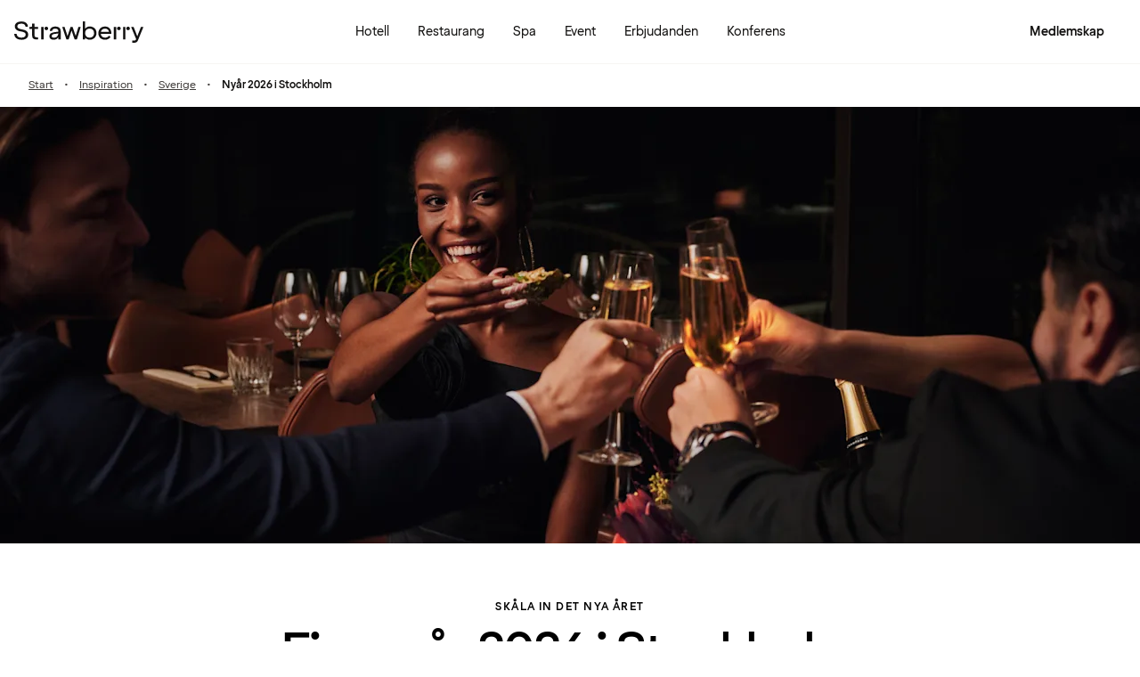

--- FILE ---
content_type: text/html; charset=UTF-8
request_url: https://www.strawberry.se/blog/sverige/nyarsfirande-stockholm/
body_size: 47948
content:
<!DOCTYPE html><html lang="sv">
    <head>
        <meta charset="UTF-8" />
        <meta property="og:title" content="Nyår 2026 i Stockholm"/><meta property="og:description" content="Kolla in nyårspaket med middag, fest och hotellövernattning i Stockholm – skåla in det nya året och njut av utsikten över fyrverkerierna på nyårsafton."/><meta property="og:image" content="https://images.ctfassets.net/nwbqij9m1jag/2Fxo9m5axAIUc0SmC9ytc/3b2531279b56a8cae4f9cd7a927f6786/clarion-sign-new-years-christmas-2024-19_16_9"/><meta property="og:url" content="https://www.strawberry.se/blog/sverige/nyarsfirande-stockholm/"/><meta property="og:type" content="article"/><meta property="fb:app_id" content="317631111969789"/><meta name="twitter:card" content="summary_large_image"/><meta name="twitter:image:alt" content="Nyår i Stockholm, Clarion Hotel® Sign"/><meta name="twitter:site" content="@Nordic_Choice"/><link rel="canonical" href="https://www.strawberry.se/blog/sverige/nyarsfirande-stockholm/"/><link rel="alternate" hreflang="da" href="https://www.strawberry.dk/blog/sverige/nytarsarrangementer-stockholm/"/><link rel="alternate" hreflang="no" href="https://www.strawberry.no/blog/sverige/nyttarspakker-stockholm/"/><link rel="alternate" hreflang="en" href="https://www.strawberryhotels.com/blog/sweden/new-year-celebrations-stockholm/"/><link rel="alternate" hreflang="fi" href="https://www.strawberry.fi/blog/ruotsi/juhli-uutta-vuotta-tukholmassa/"/><link rel="alternate" hreflang="sv" href="https://www.strawberry.se/blog/sverige/nyarsfirande-stockholm/"/><script type="application/json+jd">{"@context":"https://schema.org","@type":"BlogPosting","publisher":{"@type":"Organization","name":"Strawberry","logo":{"@type":"ImageObject","url":"/icons/app-icons/AppIcon.png"}},"mainEntityOfPage":"https://www.strawberry.se/blog/sverige/nyarsfirande-stockholm/","author":"Strawberry","datePublished":"18 september 2020","url":"/blog/sverige/nyarsfirande-stockholm/","image":"https://images.ctfassets.net/nwbqij9m1jag/2Fxo9m5axAIUc0SmC9ytc/3b2531279b56a8cae4f9cd7a927f6786/clarion-sign-new-years-christmas-2024-19_16_9","headline":"Fira nyår 2026 i Stockholm","description":"Kolla in nyårspaket med middag, fest och hotellövernattning i Stockholm – skåla in det nya året och njut av utsikten över fyrverkerierna på nyårsafton.","dateModified":"7 oktober 2025"}</script><meta name="viewport" content="width=device-width, initial-scale=1.0"/><script type="application/json+jd">{"@context":"https://schema.org","@type":"BreadcrumbList","itemListElement":[{"@type":"ListItem","position":1,"item":{"@id":"https://www.strawberry.se/","name":"Strawberry"}},{"@type":"ListItem","position":2,"item":{"@id":"https://www.strawberry.se/blog/","name":"Inspiration"}},{"@type":"ListItem","position":3,"item":{"@id":"https://www.strawberry.se/blog/sverige/","name":"Sverige"}},{"@type":"ListItem","position":4,"item":{"@id":"https://www.strawberry.se/blog/sverige/nyarsfirande-stockholm/","name":"Nyår 2026 i Stockholm"}}]}</script><title>Nyår 2026 i Stockholm | Strawberry</title><meta name="description" content="Kolla in nyårspaket med middag, fest och hotellövernattning i Stockholm – skåla in det nya året och njut av utsikten över fyrverkerierna på nyårsafton."/>
        <link rel="icon" href="/icons/favicon.ico" type="image/x-icon" />
        <link rel="apple-touch-icon" href="/icons/app-icons/strawberry_apple_icon.png" />
        <link rel="apple-touch-icon-precomposed" href="/icons/app-icons/strawberry_apple_icon-precomposed.png" />
        <link rel="apple-touch-icon" sizes="57x57" href="/icons/app-icons/strawberry_apple_icon_57.png" />
        <link rel="apple-touch-icon" sizes="72x72" href="/icons/app-icons/strawberry_apple_icon_72.png" />
        <link rel="apple-touch-icon" sizes="76x76" href="/icons/app-icons/strawberry_apple_icon_76.png" />
        <link rel="apple-touch-icon" sizes="114x114" href="/icons/app-icons/strawberry_apple_icon_114.png" />
        <link rel="apple-touch-icon" sizes="120x120" href="/icons/app-icons/strawberry_apple_icon_120.png">
        <link rel="apple-touch-icon-precomposed" sizes="120x120" href="/icons/app-icons/strawberry_apple_icon-precomposed_120.png">
        <link rel="apple-touch-icon" sizes="144x144" href="/icons/app-icons/strawberry_apple_icon_144.png" />
        <link rel="apple-touch-icon-precomposed" sizes="144x144" href="/icons/app-icons/strawberry_apple_icon-precomposed_144.png" />
        <link rel="apple-touch-icon" sizes="152x152" href="/icons/app-icons/strawberry_apple_icon_152.png" />
        <link rel="apple-touch-icon-precomposed" sizes="152x152" href="/icons/app-icons/strawberry_apple_icon-precomposed_152.png" />
        <link rel="apple-touch-icon" sizes="180x180" href="/icons/app-icons/strawberry_apple_icon_180.png" />
        <link rel="apple-touch-icon" sizes="192x192" href="/icons/app-icons/strawberry_apple_icon_192.png" />
        <style nonce="QiwRQqBHxG/Uj8iiplJGLw==">
        @font-face {
            font-family: 'SpennLogo';
            src: url('/@explore/1.3.213/fonts/SpennLogo-Regular.ttf') format('truetype');
            font-weight: normal;
            font-style: normal;
        }
        </style>
        <link rel="stylesheet" href="https://design-system.webprod.eberry.digital/1.6.7/dist/index.min.css" />
        <link rel="stylesheet" href="/@explore/1.3.213/css/main.css?v=1.3.213" />
        <link rel="canonical" href="https://www.strawberry.se/blog/sverige/nyarsfirande-stockholm/" />
        <script nonce="QiwRQqBHxG/Uj8iiplJGLw==">
        if (window.trustedTypes && window.trustedTypes.createPolicy) {
            window.trustedTypes.createPolicy('default', {
            createHTML: string => string,
            createScriptURL: string => string,
            createScript: string => string,
            });
        }</script>
        <script nonce="QiwRQqBHxG/Uj8iiplJGLw==">
        (function(w,d,s,l,i){w[l]=w[l]||[];w[l].push({'gtm.start':
        new Date().getTime(),event:'gtm.js'});var f=d.getElementsByTagName(s)[0],
        j=d.createElement(s),dl=l!='dataLayer'?'&l='+l:'';j.async=true;j.src=
        'https://www.googletagmanager.com/gtm.js?id='+i+dl;f.parentNode.insertBefore(j,f);
        })(window,document,'script','dataLayer', 'GTM-MDVQDL2');
        </script>
      <style>.css-yzoe38{position:absolute;width:1px;height:1px;margin:-1px;padding:0;overflow:hidden;clip:rect(0, 0, 0, 0);border:0;}.css-ecwttw{display:-webkit-inline-box;display:-webkit-inline-flex;display:-ms-inline-flexbox;display:inline-flex;background:transparent;vertical-align:middle;}.css-k42spq{background-color:#FFFFFF;position:relative;}.css-k42spq::before{content:"";position:absolute;top:0;right:0;bottom:0;left:0;background-color:transparent;-webkit-transition:background-color 400ms ease-out;transition:background-color 400ms ease-out;border-radius:inherit;cursor:pointer;pointer-events:none;}.css-k42spq:hover::before{background-color:rgba(18,17,16,0.05);}.css-k42spq:active::before{background-color:rgba(18,17,16,0.08);}@-webkit-keyframes animation-gpu703{from{-webkit-transform:rotate(0deg);-moz-transform:rotate(0deg);-ms-transform:rotate(0deg);transform:rotate(0deg);}to{-webkit-transform:rotate(360deg);-moz-transform:rotate(360deg);-ms-transform:rotate(360deg);transform:rotate(360deg);}}@keyframes animation-gpu703{from{-webkit-transform:rotate(0deg);-moz-transform:rotate(0deg);-ms-transform:rotate(0deg);transform:rotate(0deg);}to{-webkit-transform:rotate(360deg);-moz-transform:rotate(360deg);-ms-transform:rotate(360deg);transform:rotate(360deg);}}.css-xv9mz{visibility:visible;}.css-xv9mz.is-loading{visibility:hidden;}.css-12e7zfq{font-family:var(--strawberry-sans-text);font-size:1rem;font-weight:700;line-height:1.5rem;letter-spacing:0;}.css-ecrqbi{font-family:var(--strawberry-sans-text);font-size:0.875rem;font-weight:400;line-height:1.25rem;letter-spacing:0;}.css-zk51sn{display:-webkit-box;display:-webkit-flex;display:-ms-flexbox;display:flex;-webkit-flex:1;-ms-flex:1;flex:1;-webkit-box-pack:justify;-webkit-justify-content:space-between;justify-content:space-between;}.css-1dw2ix2{-webkit-align-items:center;-webkit-box-align:center;-ms-flex-align:center;align-items:center;display:-webkit-box;display:-webkit-flex;display:-ms-flexbox;display:flex;gap:0.75rem;}.css-70qvj9{display:-webkit-box;display:-webkit-flex;display:-ms-flexbox;display:flex;-webkit-align-items:center;-webkit-box-align:center;-ms-flex-align:center;align-items:center;}.css-l5aixb{all:unset;display:-webkit-box;display:-webkit-flex;display:-ms-flexbox;display:flex;-webkit-flex-direction:column;-ms-flex-direction:column;flex-direction:column;gap:0.5rem;list-style:none;}.css-l5aixb li:hover{cursor:pointer;}.css-bi9hty{display:-webkit-box;display:-webkit-flex;display:-ms-flexbox;display:flex;-webkit-flex-direction:column;-ms-flex-direction:column;flex-direction:column;gap:0.25rem;-webkit-align-self:stretch;-ms-flex-item-align:stretch;align-self:stretch;}.css-gsowru{font-family:var(--strawberry-sans-text);font-size:1rem;font-weight:400;line-height:1.5rem;letter-spacing:0;color:#121110;display:-webkit-box;display:-webkit-flex;display:-ms-flexbox;display:flex;-webkit-align-items:center;-webkit-box-align:center;-ms-flex-align:center;align-items:center;padding:0.5rem 0;gap:0.75rem;cursor:pointer;}.css-gsowru input[type="checkbox"]{-webkit-appearance:none;-moz-appearance:none;-ms-appearance:none;appearance:none;margin:0;width:1.125rem;height:1.125rem;-webkit-flex-shrink:0;-ms-flex-negative:0;flex-shrink:0;border-radius:0.25rem;border:2px solid #403D3B;background:#FFFFFF;margin-bottom:0.125rem;}.css-gsowru input[type="checkbox"]:checked{border:2px solid #5A0032;background:#5A0032;}.css-1g8fsvo{position:relative;height:1.5rem;width:1.5rem;display:-webkit-box;display:-webkit-flex;display:-ms-flexbox;display:flex;-webkit-align-items:center;-webkit-box-align:center;-ms-flex-align:center;align-items:center;-webkit-box-pack:center;-ms-flex-pack:center;-webkit-justify-content:center;justify-content:center;}.css-qodox{font-family:var(--strawberry-sans-text);font-size:0.75rem;font-weight:400;line-height:0.875rem;letter-spacing:0;color:#121110;display:-webkit-box;display:-webkit-flex;display:-ms-flexbox;display:flex;gap:0.25rem;padding-inline:0.25rem;text-align:left;}.css-1v0j7p4{position:relative;display:-webkit-box;display:-webkit-flex;display:-ms-flexbox;display:flex;-webkit-flex-direction:column;-ms-flex-direction:column;flex-direction:column;gap:0.25rem;}.css-15jxm6k{font-family:Roboto-Regular;font-size:0.75rem;line-height:1rem;color:#74706D;text-align:center;white-space:normal;}.css-15jxm6k a{color:inherit;-webkit-text-decoration:underline;text-decoration:underline;}.css-1o8t5bc{display:-webkit-box;display:-webkit-flex;display:-ms-flexbox;display:flex;-webkit-flex-direction:column;-ms-flex-direction:column;flex-direction:column;-webkit-box-pack:center;-ms-flex-pack:center;-webkit-justify-content:center;justify-content:center;-webkit-align-items:center;-webkit-box-align:center;-ms-flex-align:center;align-items:center;gap:1.5rem;margin-bottom:1.5rem;padding:1rem;background-color:#F7F5F3;border-radius:2rem;}.css-n94ycb{display:-webkit-box;display:-webkit-flex;display:-ms-flexbox;display:flex;-webkit-flex-direction:column;-ms-flex-direction:column;flex-direction:column;-webkit-align-items:center;-webkit-box-align:center;-ms-flex-align:center;align-items:center;justify-items:center;gap:0.5rem;white-space:normal;text-align:center;}.css-n94ycb h3{font-weight:700;}.css-n94ycb p{font-size:0.875rem;}.css-geg32f{display:-webkit-box;display:-webkit-flex;display:-ms-flexbox;display:flex;-webkit-box-pack:space-around;-ms-flex-pack:space-around;-webkit-justify-content:space-around;justify-content:space-around;-webkit-align-items:center;-webkit-box-align:center;-ms-flex-align:center;align-items:center;width:100%;}.css-1ynukcf{display:-webkit-box;display:-webkit-flex;display:-ms-flexbox;display:flex;-webkit-flex-direction:column;-ms-flex-direction:column;flex-direction:column;-webkit-align-items:center;-webkit-box-align:center;-ms-flex-align:center;align-items:center;}.css-1ynukcf span{font-size:0.875rem;line-height:1.5rem;}.css-d3le45{display:-webkit-box;display:-webkit-flex;display:-ms-flexbox;display:flex;-webkit-flex-direction:column;-ms-flex-direction:column;flex-direction:column;gap:1.5rem;padding-bottom:1.5rem;}.css-jy9zvc{display:-webkit-box;display:-webkit-flex;display:-ms-flexbox;display:flex;-webkit-box-pack:justify;-webkit-justify-content:space-between;justify-content:space-between;-webkit-box-flex-wrap:wrap;-webkit-flex-wrap:wrap;-ms-flex-wrap:wrap;flex-wrap:wrap;gap:0.5rem;}.css-1e17ois{font-family:var(--strawberry-sans-display);font-size:1.5rem;font-weight:500;line-height:2rem;letter-spacing:0;padding-bottom:1.5rem;text-align:center;}@media (min-width: 45rem){.css-1e17ois{font-family:var(--strawberry-sans-display);font-size:2rem;font-weight:500;line-height:2.5rem;letter-spacing:0;padding-bottom:2rem;}}@-webkit-keyframes animation-15eb8q2{from{-webkit-transform:translateY(100%);-moz-transform:translateY(100%);-ms-transform:translateY(100%);transform:translateY(100%);}to{-webkit-transform:translateY(0%);-moz-transform:translateY(0%);-ms-transform:translateY(0%);transform:translateY(0%);}}@keyframes animation-15eb8q2{from{-webkit-transform:translateY(100%);-moz-transform:translateY(100%);-ms-transform:translateY(100%);transform:translateY(100%);}to{-webkit-transform:translateY(0%);-moz-transform:translateY(0%);-ms-transform:translateY(0%);transform:translateY(0%);}}@-webkit-keyframes animation-98rtj8{from{-webkit-transform:translateY(0%);-moz-transform:translateY(0%);-ms-transform:translateY(0%);transform:translateY(0%);}to{-webkit-transform:translateY(100%);-moz-transform:translateY(100%);-ms-transform:translateY(100%);transform:translateY(100%);}}@keyframes animation-98rtj8{from{-webkit-transform:translateY(0%);-moz-transform:translateY(0%);-ms-transform:translateY(0%);transform:translateY(0%);}to{-webkit-transform:translateY(100%);-moz-transform:translateY(100%);-ms-transform:translateY(100%);transform:translateY(100%);}}@-webkit-keyframes animation-nw9qul{from{opacity:0;}to{opacity:1;}}@keyframes animation-nw9qul{from{opacity:0;}to{opacity:1;}}@-webkit-keyframes animation-1s12gfi{from{opacity:1;}to{opacity:0;}}@keyframes animation-1s12gfi{from{opacity:1;}to{opacity:0;}}@-webkit-keyframes animation-16hiiqf{from{opacity:0;}to{opacity:1;}}@keyframes animation-16hiiqf{from{opacity:0;}to{opacity:1;}}@-webkit-keyframes animation-w5phax{from{opacity:0;}to{opacity:1;}}@keyframes animation-w5phax{from{opacity:0;}to{opacity:1;}}.css-1s5u4th-modal{display:-webkit-box;display:-webkit-flex;display:-ms-flexbox;display:flex;-webkit-flex-direction:column;-ms-flex-direction:column;flex-direction:column;background-color:#FFFFFF;box-shadow:0 0 0.25rem 0 rgba(0, 0, 0, 0.15);height:100%;line-height:1.5;width:100vw;right:0;font-size:1rem;}@media (min-width: 52.5rem){.css-1s5u4th-modal{max-height:calc(100vh - (100px + 1rem));margin-top:0.8rem;border-radius:0.5rem;height:-webkit-max-content;height:-moz-max-content;height:max-content;max-width:none;overflow-y:auto;width:25rem;}}.css-n1y1gt-modalHeader{margin-bottom:0;display:-webkit-box;display:-webkit-flex;display:-ms-flexbox;display:flex;position:relative;padding:1.25rem;border-bottom-width:1px;border-bottom-style:solid;border-color:#D8D4D0;}@media (min-width: 52.5rem){.css-n1y1gt-modalHeader{display:none;}}.css-1bx8jg3{font-family:var(--strawberry-sans-display);font-size:1.25rem;font-weight:500;line-height:1.5rem;letter-spacing:0;width:100%;}.css-74w2qs-modalBody{height:100%;padding:1.5rem;overflow-y:auto;scrollbar-color:#D8D4D0 transparent;scrollbar-width:thin;}.css-74w2qs-modalBody::-webkit-scrollbar{width:0.5rem;}.css-74w2qs-modalBody::-webkit-scrollbar-track{background-color:transparent;}.css-74w2qs-modalBody::-webkit-scrollbar-thumb{border-radius:0.5rem;background-color:#D8D4D0;}@media (min-width: 52.5rem){.css-1k7pbcl{position:relative;}}.css-tezzan{font-family:var(--strawberry-sans-text);font-size:0.875rem;font-weight:400;line-height:1.25rem;letter-spacing:0;color:#121110;}@-webkit-keyframes animation-prb29x{from{opacity:0;}to{opacity:1;}}@keyframes animation-prb29x{from{opacity:0;}to{opacity:1;}}.css-45ipp5{display:-webkit-box;display:-webkit-flex;display:-ms-flexbox;display:flex;background-color:transparent;border:none;padding:0 0 0 0.5rem;color:#121110;}@media (min-width: 68.75rem){.css-45ipp5{display:none;}}.css-45ipp5:hover{cursor:pointer;}.css-11pmdn9{position:-webkit-sticky;position:sticky;height:4rem;width:100%;top:0;z-index:4;-webkit-transition:top 0.3s;transition:top 0.3s;white-space:nowrap;background-color:#FFFFFF;border-bottom:1px solid #F7F5F3;}@media (min-width: 37.5rem){.css-11pmdn9{height:4.5rem;}}.css-11pmdn9.hidden{top:-4rem;}@media (min-width: 37.5rem){.css-11pmdn9.hidden{top:-4.5rem;}}.css-m44j3j{font-size:0.875rem;display:-webkit-box;display:-webkit-flex;display:-ms-flexbox;display:flex;height:4rem;-webkit-box-pack:justify;-webkit-justify-content:space-between;justify-content:space-between;-webkit-align-items:center;-webkit-box-align:center;-ms-flex-align:center;align-items:center;padding:0 1rem;}.css-m44j3j .login-modal{right:0;}@media (min-width: 37.5rem){.css-m44j3j{height:4.5rem;}}.css-15c13yl{height:100%;display:-webkit-box;display:-webkit-flex;display:-ms-flexbox;display:flex;-webkit-align-items:center;-webkit-box-align:center;-ms-flex-align:center;align-items:center;}.css-112obrn{outline-offset:-2px;}.css-112obrn:focus-visible>svg{border:none;outline:2px solid #121110;height:100%;}.css-9s4ob9{padding-right:0.75rem;min-width:0;-webkit-flex-shrink:1;-ms-flex-negative:1;flex-shrink:1;width:auto;display:-webkit-box;display:-webkit-flex;display:-ms-flexbox;display:flex;-webkit-align-items:center;-webkit-box-align:center;-ms-flex-align:center;align-items:center;}@media (min-width: 52.5rem){.css-9s4ob9{width:16rem;}}.css-1mo77ig{display:-webkit-box;display:-webkit-flex;display:-ms-flexbox;display:flex;gap:0.3rem;-webkit-align-items:center;-webkit-box-align:center;-ms-flex-align:center;align-items:center;}.css-jup114{font-family:var(--strawberry-sans-text);font-size:1rem;font-weight:700;line-height:1.5rem;letter-spacing:0;color:#121110;}.css-1e20dwo{margin:1rem 0;}.css-1e20dwo:last-child{margin-bottom:0;}.css-gdx34n{font-family:var(--strawberry-sans-text);font-size:1rem;font-weight:400;line-height:1.5rem;letter-spacing:0;-webkit-text-decoration:none;text-decoration:none;color:#121110;}.css-icb1op-dropdown-content{display:-webkit-box;display:-webkit-flex;display:-ms-flexbox;display:flex;-webkit-box-pack:justify;-webkit-justify-content:space-between;justify-content:space-between;-webkit-align-items:center;-webkit-box-align:center;-ms-flex-align:center;align-items:center;pointer-events:none;gap:0.5rem;position:relative;z-index:1;}.css-1wz0bw-default-title{font-family:var(--strawberry-sans-text);font-size:0.875rem;font-weight:700;line-height:1.25rem;letter-spacing:0;color:#121110;}.css-xr06sa{position:absolute;left:-9999px;visibility:hidden;}.css-1vbkpbc-footerContainer{display:-webkit-box;display:-webkit-flex;display:-ms-flexbox;display:flex;-webkit-box-pack:center;-ms-flex-pack:center;-webkit-justify-content:center;justify-content:center;-webkit-align-items:center;-webkit-box-align:center;-ms-flex-align:center;align-items:center;border-top:1px solid #D8D4D0;background-color:#F7F5F3;}.css-bb9t8o-footerWrapper{display:-webkit-box;display:-webkit-flex;display:-ms-flexbox;display:flex;-webkit-flex-direction:column;-ms-flex-direction:column;flex-direction:column;-webkit-box-pack:space-around;-ms-flex-pack:space-around;-webkit-justify-content:space-around;justify-content:space-around;gap:2rem;padding:2.5rem 0 2rem;}@media (min-width: 52.5rem){.css-bb9t8o-footerWrapper{gap:3.5rem;padding:3rem 0 2rem;}}.css-1n3zds-desktopNavSection{width:100%;gap:1.5rem;padding:0 1rem;display:-webkit-box;display:-webkit-flex;display:-ms-flexbox;display:flex;-webkit-flex-direction:column;-ms-flex-direction:column;flex-direction:column;}.css-1n3zds-desktopNavSection h3{font-family:var(--strawberry-sans-text);font-size:1.25rem;font-weight:700;line-height:1.75rem;letter-spacing:0;}.css-1n3zds-desktopNavSection ul{display:-webkit-box;display:-webkit-flex;display:-ms-flexbox;display:flex;width:100%;-webkit-flex-direction:column;-ms-flex-direction:column;flex-direction:column;gap:0.5rem;}.css-1n3zds-desktopNavSection ul li{list-style:none;}.css-1n3zds-desktopNavSection ul li a{-webkit-text-decoration:none;text-decoration:none;line-height:1.5rem;}.css-ppnqck-footerSub{display:-webkit-box;display:-webkit-flex;display:-ms-flexbox;display:flex;-webkit-flex-direction:column;-ms-flex-direction:column;flex-direction:column;-webkit-box-pack:justify;-webkit-justify-content:space-between;justify-content:space-between;-webkit-align-items:center;-webkit-box-align:center;-ms-flex-align:center;align-items:center;padding:1rem 0 2rem;gap:2.625rem;}@media (min-width: 37.5rem){.css-ppnqck-footerSub{-webkit-flex-direction:row;-ms-flex-direction:row;flex-direction:row;padding:1rem 2rem;}}@media (min-width: 52.5rem){.css-ppnqck-footerSub{-webkit-flex-direction:row;-ms-flex-direction:row;flex-direction:row;-webkit-align-items:unset;-webkit-box-align:unset;-ms-flex-align:unset;align-items:unset;padding:0 1rem;}}.css-1nefyvw{display:-webkit-box;display:-webkit-flex;display:-ms-flexbox;display:flex;-webkit-flex-direction:column;-ms-flex-direction:column;flex-direction:column;-webkit-box-pack:center;-ms-flex-pack:center;-webkit-justify-content:center;justify-content:center;-webkit-align-content:center;-ms-flex-line-pack:center;align-content:center;gap:1.5rem;text-align:center;}.css-1547cfm{display:-webkit-box;display:-webkit-flex;display:-ms-flexbox;display:flex;-webkit-flex-direction:column;-ms-flex-direction:column;flex-direction:column;-webkit-box-pack:center;-ms-flex-pack:center;-webkit-justify-content:center;justify-content:center;-webkit-align-items:center;-webkit-box-align:center;-ms-flex-align:center;align-items:center;gap:.875rem;}@media (min-width: 45rem){.css-1547cfm{-webkit-align-items:flex-end;-webkit-box-align:flex-end;-ms-flex-align:flex-end;align-items:flex-end;}}.css-1547cfm img{width:7rem;}.css-1547cfm p{font-size:.875rem;}.css-gajuu4-bottom-footer-section{padding:1.5rem 1rem;background-color:#F7F5F3;border-top:1px solid #D8D4D0;display:-webkit-box;display:-webkit-flex;display:-ms-flexbox;display:flex;-webkit-box-pack:center;-ms-flex-pack:center;-webkit-justify-content:center;justify-content:center;}@media (min-width: 37.5rem){.css-gajuu4-bottom-footer-section{padding:1.5rem 1rem;}}.css-1fsgg7z{width:80rem;display:-webkit-box;display:-webkit-flex;display:-ms-flexbox;display:flex;-webkit-flex-direction:column-reverse;-ms-flex-direction:column-reverse;flex-direction:column-reverse;gap:1rem;}@media (min-width: 22rem){.css-1fsgg7z{padding:0 1rem;-webkit-flex-direction:row;-ms-flex-direction:row;flex-direction:row;-webkit-box-pack:justify;-webkit-justify-content:space-between;justify-content:space-between;-webkit-align-items:center;-webkit-box-align:center;-ms-flex-align:center;align-items:center;}}.css-czz177{display:-webkit-box;display:-webkit-flex;display:-ms-flexbox;display:flex;gap:1.5rem;}.css-czz177 a:link,.css-czz177 a:visited{display:-webkit-box;display:-webkit-flex;display:-ms-flexbox;display:flex;-webkit-align-items:center;-webkit-box-align:center;-ms-flex-align:center;align-items:center;-webkit-text-decoration:none;text-decoration:none;color:#121110;}.css-3m9xy2{padding:0 1rem;position:relative;z-index:2;}.css-1b1bzgh-breadcrumbsStyles{font-family:var(--strawberry-sans-text);font-size:0.75rem;font-weight:400;line-height:1rem;letter-spacing:0;color:#403D3B;list-style:none;padding:0.5rem 0;margin:0;-webkit-transition:200ms ease-in-out;transition:200ms ease-in-out;color:#403D3B;}.css-1b1bzgh-breadcrumbsStyles:hover{color:#121110;}@media (max-width: calc(45rem - 1px)){.css-1b1bzgh-breadcrumbsStyles a{padding:0;}}@media (max-width: calc(45rem - 1px)){.css-1b1bzgh-breadcrumbsStyles{gap:0.25rem;font-family:var(--strawberry-sans-text);}}.css-6r0hew-breadcrumbsStyles{font-family:var(--strawberry-sans-text);font-size:0.875rem;font-weight:400;line-height:1.25rem;letter-spacing:0;color:#403D3B;font-family:var(--strawberry-sans-text);font-size:0.75rem;font-weight:400;line-height:1rem;letter-spacing:0;color:#403D3B;list-style:none;padding:0.5rem 0;margin:0;-webkit-transition:200ms ease-in-out;transition:200ms ease-in-out;display:none;margin-right:0.75rem;}.css-6r0hew-breadcrumbsStyles:hover{color:#121110;}@media (max-width: calc(45rem - 1px)){.css-6r0hew-breadcrumbsStyles a{padding:0;}}.css-6r0hew-breadcrumbsStyles:nth-last-child(2){display:inline-block;}@media (max-width: calc(45rem - 1px)){.css-6r0hew-breadcrumbsStyles:nth-last-child(2) a{display:-webkit-box;display:-webkit-flex;display:-ms-flexbox;display:flex;-webkit-text-decoration:none;text-decoration:none;line-height:1.25rem;}}@media (min-width: 45rem){.css-6r0hew-breadcrumbsStyles{display:inline-block;}.css-6r0hew-breadcrumbsStyles::after{content:"•";margin-left:0.75rem;}}.css-1i7qdus{font-family:var(--strawberry-sans-display);font-size:2rem;font-weight:500;line-height:2.5rem;letter-spacing:0;padding-bottom:0.75rem;margin:0;}@media (min-width: 45rem){.css-1i7qdus{font-family:var(--strawberry-sans-display);font-size:3.5rem;font-weight:500;line-height:3.75rem;letter-spacing:0;}}.css-ekwgh3-content-container{position:relative;height:100%;overflow:hidden;}.css-ekwgh3-content-container:hover .scroll-button{visibility:visible;opacity:1;}.css-ekwgh3-content-container:hover .scroll-button span{width:2.5rem;height:2.5rem;}.css-xau7cw-horizontal-wrapper>*:first-child{overflow-y:hidden;white-space:nowrap;scrollbar-width:none;}.css-xau7cw-horizontal-wrapper>*:first-child::-webkit-scrollbar{display:none;}.css-xau7cw-horizontal-wrapper>*:first-child::-webkit-scrollbar-thumb{display:none;}.css-m1fyp5-horizontal-bar{position:relative;bottom:0;left:0;height:0.25rem;width:100%;background-color:#1211100D;border-radius:1rem;}.css-v698f2{aspect-ratio:0.6666666666666666;width:100%;object-fit:cover;}@media (min-width: 45rem){.css-v698f2{aspect-ratio:2.62;}}@media (min-width: 105rem){.css-v698f2{aspect-ratio:4;}}@media (max-width: calc(45rem - 1px)){.css-v698f2{max-height:calc(100vh - 4.375rem);}}.css-z117ey{position:absolute;padding:0 2rem;display:-webkit-box;display:-webkit-flex;display:-ms-flexbox;display:flex;-webkit-flex-direction:column;-ms-flex-direction:column;flex-direction:column;-webkit-align-items:center;-webkit-box-align:center;-ms-flex-align:center;align-items:center;width:100%;}.css-17xvmhe-hero-media-container{line-height:0;}.css-n3zxgp{font-family:var(--strawberry-sans-display);font-size:1.5rem;font-weight:500;line-height:2rem;letter-spacing:0;}@media (min-width: 52.5rem){.css-n3zxgp{font-family:var(--strawberry-sans-display);font-size:2rem;font-weight:500;line-height:2.5rem;letter-spacing:0;}}.css-1ck42t8-markdownText{padding:2rem 1rem;}.css-a0caow-markdownText_container{display:-webkit-box;display:-webkit-flex;display:-ms-flexbox;display:flex;-webkit-box-pack:center;-ms-flex-pack:center;-webkit-justify-content:center;justify-content:center;}.css-1mdaly9-markdownText_body{max-width:50rem;}.css-1v3jw9r-markdownText_body-header{font-family:var(--strawberry-sans-display);font-size:1.5rem;font-weight:500;line-height:2rem;letter-spacing:0;font-weight:500;text-align:center;margin-bottom:1rem;}@media (min-width: 52.5rem){.css-1v3jw9r-markdownText_body-header{font-size:2rem;line-height:2.5rem;}}.css-1r6kgiz-scrollyTellingContainer{display:-webkit-box;display:-webkit-flex;display:-ms-flexbox;display:flex;-webkit-box-pack:center;-ms-flex-pack:center;-webkit-justify-content:center;justify-content:center;-webkit-box-flex-wrap:wrap;-webkit-flex-wrap:wrap;-ms-flex-wrap:wrap;flex-wrap:wrap;width:100%;height:100%;gap:2.5rem;overflow:visible;}@media (min-width: 45rem){.css-1r6kgiz-scrollyTellingContainer{-webkit-box-flex-wrap:nowrap;-webkit-flex-wrap:nowrap;-ms-flex-wrap:nowrap;flex-wrap:nowrap;padding:4rem 1rem;}}.css-koobss-scrollyTellingMediaWrapper{position:-webkit-sticky;position:sticky;width:816px;height:100%;}@media (min-width: 45rem){.css-koobss-scrollyTellingMediaWrapper{top:calc(50vh - 28.125%);}}.css-zmj2q0-scrollyTellingImageAndVideo{display:block;aspect-ratio:1.7777777777777777;width:100%;object-position:center;object-fit:cover;}@media (min-width: 45rem){.css-zmj2q0-scrollyTellingImageAndVideo{border-radius:1rem;}}.css-zmj2q0-scrollyTellingImageAndVideo video{aspect-ratio:1.7777777777777777;width:100%;object-position:center;object-fit:cover;}@media (min-width: 45rem){.css-zmj2q0-scrollyTellingImageAndVideo video{border-radius:1rem;}}.css-1tg1lr-scrollyTellingTextBlockList{display:-webkit-box;display:-webkit-flex;display:-ms-flexbox;display:flex;-webkit-flex-direction:column;-ms-flex-direction:column;flex-direction:column;gap:1rem;padding:0 1rem;width:100%;}@media (min-width: 45rem){.css-1tg1lr-scrollyTellingTextBlockList{width:auto;padding:0;}}.css-10nf2ws-scrollyTellingTextBlockListItem{width:100%;padding:2rem;border-radius:0.5rem;background:#F7F5F3;text-align:center;}@media (min-width: 45rem){.css-10nf2ws-scrollyTellingTextBlockListItem{width:23.75rem;padding:1.5rem;}}.css-25u405{display:-webkit-box;display:-webkit-flex;display:-ms-flexbox;display:flex;-webkit-flex-direction:column;-ms-flex-direction:column;flex-direction:column;-webkit-align-items:center;-webkit-box-align:center;-ms-flex-align:center;align-items:center;max-width:52rem;padding:2rem 1rem;margin:0 auto;color:black;box-sizing:border-box;text-align:center;}@media (min-width: 45rem){.css-25u405{padding:4rem 1rem;}}.css-1trg5sr{font-family:var(--strawberry-sans-text);font-size:0.75rem;font-weight:700;line-height:1rem;letter-spacing:0.12em;text-transform:uppercase;padding-bottom:0.75rem;margin:0;}.css-1rlq7bh{margin-bottom:4rem;}@media (min-width: 52.5rem){.css-1rlq7bh{margin-bottom:6.5rem;}}.css-hnk4w3{font-family:var(--strawberry-sans-text);font-size:0.875rem;font-weight:400;line-height:1.25rem;letter-spacing:0;font-style:italic;display:block;}@media (min-width: 45rem){.css-hnk4w3{display:inline-block;}}.css-14jtnfq{margin:0;line-height:1.5rem;max-width:37.5rem;padding-bottom:1.5rem;}@media (min-width: 45rem){.css-14jtnfq{font-size:1rem;}}.css-1nhmi95 video,.css-1nhmi95 img{max-height:25rem;}@media (min-width: 45rem){.css-1nhmi95 video,.css-1nhmi95 img{max-height:none;}}.css-1t4sfsp{text-align:center;margin-top:1rem;}.css-1prgyke{font-family:var(--strawberry-sans-display);font-size:1.5rem;font-weight:500;line-height:2rem;letter-spacing:0;padding-bottom:2rem;}@media (min-width: 52.5rem){.css-1prgyke{font-family:var(--strawberry-sans-display);font-size:2rem;font-weight:500;line-height:2.5rem;letter-spacing:0;}}.css-1g1a72s{padding:0rem 1rem 6rem 1rem;}.css-1x3rw69{width:100%;max-width:80rem;padding:0 1rem;margin:0 auto;}.destination-search .search-list{padding:1.5rem 1rem;}@media(min-width: 52.5rem){.destination-search .search-list{padding:1rem;}}.destination-search .search-list .search-hit{width:100%;display:grid;grid-template-columns:1.5rem 1fr 1.5rem;gap:1rem;padding:.5rem 1rem;-webkit-text-decoration:none;text-decoration:none;}.destination-search .search-list .search-hit.hotel{grid-template-columns:1.5rem 1fr;}.destination-search .search-list .search-hit:focus{background:var(--strawberry-warmgray-1);border-radius:.5rem;}.destination-search .search-list .content{pointer-events:none;}.destination-search .search-list .sds-icon{-webkit-align-self:center;-ms-flex-item-align:center;align-self:center;pointer-events:none;}.destination-search .search-list .hit-heading{font-size:.875rem;line-height:1.25rem;font-weight:bold;pointer-events:none;}.destination-search .search-list .hit-label{font-size:.75rem;line-height:1rem;color:var(--strawberry-warmgray-3);pointer-events:none;}.destination-search .search-list .hotel-count{border:1px solid #5a0032;border-radius:999px;width:1.5rem;height:1.5rem;padding-top:.125rem;font-size:.75rem;text-align:center;-webkit-align-self:center;-ms-flex-item-align:center;align-self:center;color:#5a0032;pointer-events:none;line-height:1.25rem;}.destination-search .search-list h3{font-family:var(--strawberry-sans-display);font-size:1.25rem;line-height:1.5rem;padding:1.5rem 0 1rem;pointer-events:none;}.search-bar{width:100%;margin:0 auto;padding:1rem 1rem 0 1rem;}@media(min-width: 52.5rem){.search-bar{padding:2rem 2rem 0 2rem;max-width:none;}}.search-bar .sds-c-input{width:100%;margin-bottom:1rem;}@media(min-width: 52.5rem){.search-bar .sds-c-input{margin:0;}}.search-bar .sds-c-input--md .sds-icon{top:unset;}@media(min-width: 52.5rem){.search-bar .search-bar-form{display:grid;grid-template-columns:4fr 4fr 4fr 1fr;gap:.5rem;}.search-bar .sds-c-input{position:relative;}.search-bar .sds-c-modal--dom-stationary,.search-bar .sds-c-popover{margin:1rem 0;left:50%;-webkit-transform:translateX(-50%);-moz-transform:translateX(-50%);-ms-transform:translateX(-50%);transform:translateX(-50%);}}.search-bar #rooms{display:-webkit-box;display:-webkit-flex;display:-ms-flexbox;display:flex;-webkit-flex-direction:column;-ms-flex-direction:column;flex-direction:column;-webkit-align-items:flex-start;-webkit-box-align:flex-start;-ms-flex-align:flex-start;align-items:flex-start;padding:1.5rem 1rem;gap:1.5rem;height:100%;}@media(min-width: 52.5rem){.search-bar #rooms{padding:1rem;height:unset;}}.search-bar #rooms .room{display:-webkit-box;display:-webkit-flex;display:-ms-flexbox;display:flex;-webkit-flex-direction:column;-ms-flex-direction:column;flex-direction:column;gap:1.5rem;width:100%;}.search-bar #rooms .room__title{font-size:1.25rem;font-weight:500;line-height:1.5rem;}.search-bar #rooms .room .section{display:-webkit-box;display:-webkit-flex;display:-ms-flexbox;display:flex;-webkit-flex-direction:column;-ms-flex-direction:column;flex-direction:column;gap:1.5rem;}.search-bar #rooms .room .section__info{display:-webkit-box;display:-webkit-flex;display:-ms-flexbox;display:flex;-webkit-box-pack:justify;-webkit-justify-content:space-between;justify-content:space-between;font-size:.875rem;}.search-bar #rooms .room .section__info-title{font-weight:bold;}.search-bar #rooms .room .child-select-wrapper{display:-webkit-box;display:-webkit-flex;display:-ms-flexbox;display:flex;-webkit-box-pack:justify;-webkit-justify-content:space-between;justify-content:space-between;gap:.5rem;-webkit-box-flex-wrap:wrap;-webkit-flex-wrap:wrap;-ms-flex-wrap:wrap;flex-wrap:wrap;}.search-bar #rooms .room .child-select-wrapper label{-webkit-box-flex:2;-webkit-flex-grow:2;-ms-flex-positive:2;flex-grow:2;-webkit-align-self:flex-start;-ms-flex-item-align:flex-start;align-self:flex-start;width:100%;font-size:.75rem;}.search-bar #rooms .room .child-select-wrapper select{-webkit-flex:1;-ms-flex:1;flex:1;width:100%;-webkit-align-self:flex-end;-ms-flex-item-align:flex-end;align-self:flex-end;height:3.5rem;font-size:.875rem;border-radius:12px;border:1px rgba(0,0,0,0) solid;font-family:var(--strawberry-sans-text);padding:12px 16px;background:#f7f5f3 no-repeat calc(100% - 1rem) url("/icons/chevron-down.svg");-webkit-appearance:none;-moz-appearance:none;-ms-appearance:none;appearance:none;}.search-bar #rooms .room .child-select-wrapper select.invalid{border-color:#c52924;}.search-bar #rooms .room .child-select-wrapper .invalid__helper-text{color:#c52924;font-weight:700;font-size:.75rem;line-height:1rem;-webkit-box-flex:2;-webkit-flex-grow:2;-ms-flex-positive:2;flex-grow:2;-webkit-align-self:flex-end;-ms-flex-item-align:flex-end;align-self:flex-end;width:100%;}.search-bar #rooms .limit-error{padding-bottom:1.5rem;}.search-bar #rooms .limit-error__content{border-radius:.875rem;padding:.75rem 1rem;background-color:var(--strawberry-warmgray-1);}.search-bar #rooms .room-action__remove,.search-bar #rooms .room-action__add{font-family:var(--strawberry-sans-text);font-size:.875rem;background:none;cursor:pointer;border:none;display:-webkit-box;display:-webkit-flex;display:-ms-flexbox;display:flex;-webkit-align-items:center;-webkit-box-align:center;-ms-flex-align:center;align-items:center;gap:.5rem;padding:unset;padding-bottom:1.5rem;}.search-bar #rooms .room-action__remove:disabled,.search-bar #rooms .room-action__remove:disabled .sds-icon,.search-bar #rooms .room-action__add:disabled,.search-bar #rooms .room-action__add:disabled .sds-icon{border-color:var(--strawberry-warmgray-2);color:rgba(var(--strawberry-warmgray-3), 0.5);pointer-events:none;}.search-bar #rooms .room-action__remove{-webkit-text-decoration:underline;text-decoration:underline;text-align:right;-webkit-box-pack:end;-ms-flex-pack:end;-webkit-justify-content:flex-end;justify-content:flex-end;}.destination-search .sds-c-popover__body{display:-webkit-box;display:-webkit-flex;display:-ms-flexbox;display:flex;-webkit-flex-direction:column;-ms-flex-direction:column;flex-direction:column;-webkit-align-items:flex-start;-webkit-box-align:flex-start;-ms-flex-align:flex-start;align-items:flex-start;padding:1.5rem 1rem;height:100%;}@media(min-width: 52.5rem){.destination-search .sds-c-popover__body{padding:1rem;height:unset;}}@media(min-width: 52.5rem){.destination-search .sds-c-button{display:block;}}.destination-search .no-results{padding:.5rem 1rem;margin-bottom:1rem;background-color:var(--strawberry-warmgray-1);border-radius:.5rem;display:-webkit-box;display:-webkit-flex;display:-ms-flexbox;display:flex;-webkit-align-items:center;-webkit-box-align:center;-ms-flex-align:center;align-items:center;gap:1rem;}.destination-search .no-results .icon{width:2rem;height:2rem;border-radius:99rem;background-color:#c52924;color:#fff;display:-webkit-box;display:-webkit-flex;display:-ms-flexbox;display:flex;-webkit-align-items:center;-webkit-box-align:center;-ms-flex-align:center;align-items:center;-webkit-box-pack:center;-ms-flex-pack:center;-webkit-justify-content:center;justify-content:center;}.destination-search .no-results .no-results-heading{font-family:var(--strawberry-sans-display);font-size:1rem;}.destination-search .no-results .no-results-text{font-family:var(--strawberry-sans-text);font-size:.875rem;}.destination-search .search-heading{padding:1.5rem 0 .75rem;font-family:var(--strawberry-sans-display);font-size:1.25rem;line-height:1.5rem;}.destination-search .search-hit{display:grid;grid-template-columns:1.5rem 1fr 1.5rem;gap:1rem;padding:.5rem 1rem;-webkit-text-decoration:none;text-decoration:none;}.destination-search .search-hit.hotel{grid-template-columns:1.5rem 1fr;}.destination-search .search-hit:focus{background:var(--strawberry-warmgray-1);border-radius:.5rem;}.destination-search .sds-icon{-webkit-align-self:center;-ms-flex-item-align:center;align-self:center;}.destination-search .hit-heading{font-size:.875rem;line-height:1.25rem;font-weight:bold;}.destination-search .hit-label{font-size:.75rem;line-height:1rem;color:var(--strawberry-warmgray-3);}.destination-search .hotel-count{border:1px solid #5a0032;border-radius:999px;width:1.5rem;height:1.5rem;padding-top:.125rem;font-size:.75rem;text-align:center;-webkit-align-self:center;-ms-flex-item-align:center;align-self:center;color:#5a0032;}.destination-search h3{font-family:var(--strawberry-sans-display);font-size:1.25rem;line-height:1.5rem;padding:1.5rem 0 1rem;}.css-1ahte1t{font-family:var(--strawberry-sans-text);font-size:1rem;font-weight:400;line-height:1.5rem;text-align:center;-webkit-text-decoration:underline;text-decoration:underline;display:-webkit-box;display:-webkit-flex;display:-ms-flexbox;display:flex;-webkit-box-pack:center;-ms-flex-pack:center;-webkit-justify-content:center;justify-content:center;-webkit-align-items:center;-webkit-box-align:center;-ms-flex-align:center;align-items:center;background-color:#1A1918;width:100%;margin:0;padding:0;-webkit-appearance:none;-moz-appearance:none;-ms-appearance:none;appearance:none;color:#FFFFFF;height:0rem;overflow:hidden;border:none;}.css-1ahte1t:hover{cursor:pointer;}.css-1ahte1t:focus{height:2.5rem;outline:none;}.css-h6ga9v{font-family:var(--strawberry-sans-text);font-size:1rem;font-weight:400;line-height:1.5rem;text-align:center;-webkit-text-decoration:underline;text-decoration:underline;display:-webkit-box;display:-webkit-flex;display:-ms-flexbox;display:flex;-webkit-box-pack:center;-ms-flex-pack:center;-webkit-justify-content:center;justify-content:center;-webkit-align-items:center;-webkit-box-align:center;-ms-flex-align:center;align-items:center;background-color:#1A1918;width:100%;margin:0;padding:0;-webkit-appearance:none;-moz-appearance:none;-ms-appearance:none;appearance:none;color:#FFFFFF;height:0rem;overflow:hidden;border:none;}.css-h6ga9v:hover{cursor:pointer;}.css-h6ga9v:focus{height:2.5rem;outline:none;}.css-h6ga9v:focus{-webkit-transition:height 300ms;transition:height 300ms;}.css-11v8dt8{font-weight:400;height:100%;-webkit-align-items:center;-webkit-box-align:center;-ms-flex-align:center;align-items:center;display:none;}.css-11v8dt8:hover{background-color:#F7F5F3;-webkit-text-decoration:none;text-decoration:none;}@media (min-width: 68.75rem){.css-11v8dt8{display:-webkit-box;display:-webkit-flex;display:-ms-flexbox;display:flex;padding:0 1rem 0 1rem;-webkit-text-decoration:none;text-decoration:none;color:#121110;}}.css-1jh70y4{height:100%;display:-webkit-box;display:-webkit-flex;display:-ms-flexbox;display:flex;-webkit-align-items:center;-webkit-box-align:center;-ms-flex-align:center;align-items:center;width:auto;}@media (min-width: 52.5rem){.css-1jh70y4{width:16rem;display:-webkit-box;display:-webkit-flex;display:-ms-flexbox;display:flex;-webkit-box-pack:end;-ms-flex-pack:end;-webkit-justify-content:flex-end;justify-content:flex-end;}}.css-rehn5c{font-weight:400;height:100%;-webkit-align-items:center;-webkit-box-align:center;-ms-flex-align:center;align-items:center;display:none;font-family:var(--strawberry-sans-text);font-size:0.875rem;font-weight:700;line-height:1.25rem;letter-spacing:0;margin-right:0.5rem;}.css-rehn5c:hover{background-color:#F7F5F3;-webkit-text-decoration:none;text-decoration:none;}@media (min-width: 68.75rem){.css-rehn5c{display:-webkit-box;display:-webkit-flex;display:-ms-flexbox;display:flex;padding:0 1rem 0 1rem;-webkit-text-decoration:none;text-decoration:none;color:#121110;}}.css-9tvov2{display:-webkit-inline-box;display:-webkit-inline-flex;display:-ms-inline-flexbox;display:inline-flex;background:transparent;vertical-align:middle;display:none;max-width:100%;}@media (min-width: 37.5rem){.css-9tvov2{display:block;}}.css-if16be{display:-webkit-inline-box;display:-webkit-inline-flex;display:-ms-inline-flexbox;display:inline-flex;background:transparent;vertical-align:middle;display:none;max-width:100%;}@media (max-width: calc(37.5rem - 1px)){.css-if16be{display:block;}}.css-1eu49j5-modalWrapper{position:fixed;inset:0;font-size:0;line-height:1;z-index:9999;pointer-events:auto;display:none;}@media (min-width: 52.5rem){.css-1eu49j5-modalWrapper{position:absolute;inset:auto;}}.css-16lkops{display:-webkit-inline-box;display:-webkit-inline-flex;display:-ms-inline-flexbox;display:inline-flex;box-sizing:border-box;-webkit-align-items:center;-webkit-box-align:center;-ms-flex-align:center;align-items:center;-webkit-text-decoration:none;text-decoration:none;-webkit-box-pack:center;-ms-flex-pack:center;-webkit-justify-content:center;justify-content:center;text-align:center;line-height:1.5rem;border-width:0.125rem;border-style:solid;font-family:var(--strawberry-sans-text);font-weight:700;color:#121110;white-space:nowrap;-webkit-transition:border-radius 0.4s ease-in-out;transition:border-radius 0.4s ease-in-out;text-overflow:ellipsis;overflow:hidden;max-width:100%;min-width:-webkit-fit-content;min-width:-moz-fit-content;min-width:fit-content;box-shadow:none;cursor:pointer;position:relative;border-radius:0.5rem;padding:calc(0.5rem - .125rem) 1rem;font-size:0.875rem;background-color:#FFD7D7;border-color:#FFD7D7;color:#5A0032;}@media (min-width: 45rem){.css-16lkops{border-radius:0.75rem;padding:calc(0.75rem  - .125rem) 1.25rem;font-size:1rem;}}.css-16lkops:hover,.css-16lkops:active{border-radius:1.6rem;}.css-16lkops:active{background:#F2C6CA;border-color:#F2C6CA;}.css-16lkops .icon>path{fill:#5A0032;}.css-16lkops:disabled{background-color:#F7F5F3;border-color:#F7F5F3;color:#8C8885;pointer-events:none;}.css-16lkops:disabled .icon>path{fill:#8C8885;}.css-16lkops.is-loading{pointer-events:none;}.css-neflyw{display:-webkit-inline-box;display:-webkit-inline-flex;display:-ms-inline-flexbox;display:inline-flex;background:transparent;vertical-align:middle;position:absolute;top:1rem;right:1rem;}.css-z3r5ox{--padding-inline:1rem;--border-width-base:1px;--border-width-focus:2px;position:relative;}.css-t7wal3{font-family:var(--strawberry-sans-text);font-size:1rem;font-weight:400;line-height:1.5rem;letter-spacing:0;color:#121110;display:inline-block;padding-inline:var(--padding-inline);width:100%;background:#F7F5F3;border-style:solid;border-width:var(--border-width-base);border-color:#74706D;height:3rem;padding-block:0.75rem;border-radius:0.75rem;}.css-t7wal3::-webkit-input-placeholder{color:#74706D;}.css-t7wal3::-moz-placeholder{color:#74706D;}.css-t7wal3:-ms-input-placeholder{color:#74706D;}.css-t7wal3::placeholder{color:#74706D;}.css-t7wal3:hover{border-color:#1A1918;}.css-t7wal3:focus{padding-inline:calc(var(--padding-inline) - var(--border-width-base));border-color:#1A1918;border-width:var(--border-width-focus);outline:none;}.css-t7wal3:disabled{color:#D8D4D0;border-color:#D8D4D0;}.css-t7wal3:disabled::-webkit-input-placeholder{color:#D8D4D0;}.css-t7wal3:disabled::-moz-placeholder{color:#D8D4D0;}.css-t7wal3:disabled:-ms-input-placeholder{color:#D8D4D0;}.css-t7wal3:disabled::placeholder{color:#D8D4D0;}.css-1y4avut{background-color:#F7F5F3;position:relative;border-radius:100%;padding:0.5rem;border:0;background-color:#F7F5F3;width:2.5rem;}.css-1y4avut::before{content:"";position:absolute;top:0;right:0;bottom:0;left:0;background-color:transparent;-webkit-transition:background-color 400ms ease-out;transition:background-color 400ms ease-out;border-radius:inherit;cursor:pointer;pointer-events:none;}.css-1y4avut:hover::before{background-color:rgba(18,17,16,0.05);}.css-1y4avut:active::before{background-color:rgba(18,17,16,0.08);}.css-1tjnbju{display:-webkit-box;display:-webkit-flex;display:-ms-flexbox;display:flex;-webkit-box-pack:center;-ms-flex-pack:center;-webkit-justify-content:center;justify-content:center;-webkit-align-items:center;-webkit-box-align:center;-ms-flex-align:center;align-items:center;width:2.75rem;height:2.75rem;background:none;border:0;cursor:pointer;position:absolute;top:50%;-webkit-transform:translateY(-50%);-moz-transform:translateY(-50%);-ms-transform:translateY(-50%);transform:translateY(-50%);z-index:1;height:1.5rem;right:1rem;right:0.5rem;}.css-120fiob{display:-webkit-inline-box;display:-webkit-inline-flex;display:-ms-inline-flexbox;display:inline-flex;background:transparent;vertical-align:middle;position:absolute;margin-left:-0.05rem;margin-bottom:0.25rem;display:none;}.css-mmsdjq{display:-webkit-inline-box;display:-webkit-inline-flex;display:-ms-inline-flexbox;display:inline-flex;box-sizing:border-box;-webkit-align-items:center;-webkit-box-align:center;-ms-flex-align:center;align-items:center;-webkit-text-decoration:none;text-decoration:none;-webkit-box-pack:center;-ms-flex-pack:center;-webkit-justify-content:center;justify-content:center;text-align:center;line-height:1.5rem;border-width:0.125rem;border-style:solid;font-family:var(--strawberry-sans-text);font-weight:700;color:#121110;white-space:nowrap;-webkit-transition:border-radius 0.4s ease-in-out;transition:border-radius 0.4s ease-in-out;text-overflow:ellipsis;overflow:hidden;max-width:100%;min-width:-webkit-fit-content;min-width:-moz-fit-content;min-width:fit-content;box-shadow:none;cursor:pointer;position:relative;background-color:transparent;border-color:transparent;-webkit-text-decoration:underline!important;text-decoration:underline!important;font-weight:400;border-radius:0.5rem;padding:calc(0.5rem - .125rem) 1rem;font-size:0.875rem;}.css-mmsdjq:hover{color:#5A0032;}.css-mmsdjq:hover .icon>path{fill:#5A0032;}.css-mmsdjq:active{color:#5A0032;background:#f2ebee;border-color:#f2ebee;}.css-mmsdjq:active .icon>path{fill:#5A0032;}.css-mmsdjq:disabled{color:#8C8885;pointer-events:none;}.css-mmsdjq:disabled .icon>path{fill:#8C8885;}.css-mmsdjq.is-loading{pointer-events:none;}.css-mmsdjq:hover,.css-mmsdjq:active{border-radius:1.3rem;}.css-1bqt23{display:-webkit-inline-box;display:-webkit-inline-flex;display:-ms-inline-flexbox;display:inline-flex;box-sizing:border-box;-webkit-align-items:center;-webkit-box-align:center;-ms-flex-align:center;align-items:center;-webkit-text-decoration:none;text-decoration:none;-webkit-box-pack:center;-ms-flex-pack:center;-webkit-justify-content:center;justify-content:center;text-align:center;line-height:1.5rem;border-width:0.125rem;border-style:solid;font-family:var(--strawberry-sans-text);font-weight:700;color:#121110;white-space:nowrap;-webkit-transition:border-radius 0.4s ease-in-out;transition:border-radius 0.4s ease-in-out;text-overflow:ellipsis;overflow:hidden;max-width:100%;min-width:-webkit-fit-content;min-width:-moz-fit-content;min-width:fit-content;box-shadow:none;cursor:pointer;position:relative;border-radius:0.75rem;padding:calc(0.75rem  - .125rem) 1.25rem;font-size:1rem;background-color:#FC5E58;border-color:#FC5E58;width:100%;}.css-1bqt23:hover,.css-1bqt23:active{border-radius:1.6rem;}.css-1bqt23:active{background:#e85651;border-color:#e85651;}.css-1bqt23:disabled{background-color:#F7F5F3;border-color:#F7F5F3;color:#8C8885;pointer-events:none;}.css-1bqt23:disabled .icon>path{fill:#8C8885;}.css-1bqt23.is-loading{pointer-events:none;}.css-6a25zc{display:-webkit-inline-box;display:-webkit-inline-flex;display:-ms-inline-flexbox;display:inline-flex;box-sizing:border-box;-webkit-align-items:center;-webkit-box-align:center;-ms-flex-align:center;align-items:center;-webkit-text-decoration:none;text-decoration:none;-webkit-box-pack:center;-ms-flex-pack:center;-webkit-justify-content:center;justify-content:center;text-align:center;line-height:1.5rem;border-width:0.125rem;border-style:solid;font-family:var(--strawberry-sans-text);font-weight:700;color:#121110;white-space:nowrap;-webkit-transition:border-radius 0.4s ease-in-out;transition:border-radius 0.4s ease-in-out;text-overflow:ellipsis;overflow:hidden;max-width:100%;min-width:-webkit-fit-content;min-width:-moz-fit-content;min-width:fit-content;box-shadow:none;cursor:pointer;position:relative;background-color:#FFD7D7;border-color:#FFD7D7;color:#5A0032;border-radius:0.75rem;padding:calc(0.75rem  - .125rem) 1.25rem;font-size:1rem;width:100%;}.css-6a25zc:active{background:#F2C6CA;border-color:#F2C6CA;}.css-6a25zc .icon>path{fill:#5A0032;}.css-6a25zc:disabled{background-color:#F7F5F3;border-color:#F7F5F3;color:#8C8885;pointer-events:none;}.css-6a25zc:disabled .icon>path{fill:#8C8885;}.css-6a25zc.is-loading{pointer-events:none;}.css-6a25zc:hover,.css-6a25zc:active{border-radius:1.6rem;}.css-v46vhv{display:-webkit-inline-box;display:-webkit-inline-flex;display:-ms-inline-flexbox;display:inline-flex;background:transparent;vertical-align:middle;margin-left:0.1rem;}.css-12zzknb-horizontal-content{width:100%;overflow:hidden;}.css-or1yz3-horizontal-filler{height:3.5rem;-webkit-align-items:center;-webkit-box-align:center;-ms-flex-align:center;align-items:center;display:none;max-width:80rem;margin:0 auto;}.css-or1yz3-horizontal-filler.scrollable{display:-webkit-box;display:-webkit-flex;display:-ms-flexbox;display:flex;}@media (min-width: 45rem){.css-or1yz3-horizontal-filler{display:none;}}.css-18rum0n{scroll-snap-type:x mandatory;padding:0.063rem;-webkit-column-gap:1rem;column-gap:1rem;}.css-18rum0n a:last-child{margin-right:0!important;}.css-1pzvwcy-label-spacing-override{scroll-snap-align:center;position:relative;outline-offset:0;padding:0;margin:1rem 0;}.css-1pzvwcy-label-spacing-override .sds-c-info-card__image img{-webkit-transition:200ms ease-in-out;transition:200ms ease-in-out;}.css-1pzvwcy-label-spacing-override:hover .sds-c-info-card__image img{border-radius:1.5rem;opacity:80%;}.css-1pzvwcy-label-spacing-override:focus-visible{outline:none;border:2px solid #121110;}@media (min-width: 45rem){.css-1pzvwcy-label-spacing-override{margin:0;}}.css-e1uqj3{display:-webkit-inline-box;display:-webkit-inline-flex;display:-ms-inline-flexbox;display:inline-flex;-webkit-align-items:center;-webkit-box-align:center;-ms-flex-align:center;align-items:center;padding:0.5rem 0.75rem 0.5rem 0.75rem;gap:0.375rem;font-family:var(--strawberry-sans-text);font-size:0.75rem;font-weight:700;line-height:1rem;letter-spacing:0.12em;text-transform:uppercase;border-radius:1.875rem;letter-spacing:0.09rem;background-color:#F7F5F3;color:#121110;position:absolute;top:0;left:0;margin:1rem;}@media (min-width: 45rem){.css-e1uqj3{left:0;}}@-webkit-keyframes animation-1p1gk97{from{background-color:#D8D4D0;opacity:32%;}to{background-color:#F7F5F3;}}@keyframes animation-1p1gk97{from{background-color:#D8D4D0;opacity:32%;}to{background-color:#F7F5F3;}}.css-21zu86{display:-webkit-box;display:-webkit-flex;display:-ms-flexbox;display:flex;-webkit-flex-direction:column;-ms-flex-direction:column;flex-direction:column;padding:0 0.5rem;margin-top:-1rem;-webkit-box-pack:justify;-webkit-justify-content:space-between;justify-content:space-between;}@media (min-width: 52.5rem){.css-21zu86{display:none;}}.css-8irz8s{display:none;gap:2rem;-webkit-box-pack:justify;-webkit-justify-content:space-between;justify-content:space-between;}@media (min-width: 52.5rem){.css-8irz8s{display:-webkit-box;display:-webkit-flex;display:-ms-flexbox;display:flex;-webkit-flex-direction:row;-ms-flex-direction:row;flex-direction:row;}}.css-1fqz464{background-color:#FFFFFF;border-radius:0.75rem;border:1px solid #D8D4D0;height:auto;background-color:transparent;border:none;}.css-1fqz464 .accordion-content{background-color:transparent;border:none;}.css-15pz7x2{display:-webkit-box;display:-webkit-flex;display:-ms-flexbox;display:flex;-webkit-box-pack:justify;-webkit-justify-content:space-between;justify-content:space-between;width:100%;padding:1rem;-webkit-align-items:center;-webkit-box-align:center;-ms-flex-align:center;align-items:center;gap:1rem;-webkit-align-self:stretch;-ms-flex-item-align:stretch;align-self:stretch;background:transparent;list-style:none;border-radius:0.75rem;border-bottom-left-radius:0.75rem;border-bottom-right-radius:0.75rem;-webkit-transition:border-radius 0.3s ease-in-out;transition:border-radius 0.3s ease-in-out;}.css-15pz7x2::-webkit-details-marker{display:none;}.css-1le8q4c{opacity:0;display:-webkit-box;display:-webkit-flex;display:-ms-flexbox;display:flex;padding:0 1rem 1rem 1rem;-webkit-flex-direction:column;-ms-flex-direction:column;flex-direction:column;-webkit-align-items:flex-start;-webkit-box-align:flex-start;-ms-flex-align:flex-start;align-items:flex-start;gap:0.25rem;-webkit-align-self:stretch;-ms-flex-item-align:stretch;align-self:stretch;width:100%;-webkit-transition:opacity 0.3s ease-in-out;transition:opacity 0.3s ease-in-out;}.css-dvnog4-dropdown-container{background-color:#F7F5F3;position:relative;position:relative;display:block;width:-webkit-fit-content;width:-moz-fit-content;width:fit-content;height:-webkit-fit-content;height:-moz-fit-content;height:fit-content;border-radius:6.25rem;border:1px solid #D8D4D0;padding:0.5rem 0.75rem 0.5rem 0.75rem;}.css-dvnog4-dropdown-container::before{content:"";position:absolute;top:0;right:0;bottom:0;left:0;background-color:transparent;-webkit-transition:background-color 400ms ease-out;transition:background-color 400ms ease-out;border-radius:inherit;cursor:pointer;pointer-events:none;}.css-dvnog4-dropdown-container:hover::before{background-color:rgba(18,17,16,0.05);}.css-dvnog4-dropdown-container:active::before{background-color:rgba(18,17,16,0.08);}.css-dvnog4-dropdown-container:has(select:focus-visible){outline:2px solid black;outline-offset:-2px;}.css-dvnog4-dropdown-container:has(select:focus:not(:focus-visible) ){outline:none;}.css-dvnog4-dropdown-container:has(select:active){outline:none;}.css-f9klp1-pill-select{position:absolute;width:100%;outline:none;inset:0 0 auto 0;opacity:0;box-shadow:none;color:#121110;border-radius:6.25rem;text-align:left;cursor:pointer;-webkit-align-items:anchor-center;-webkit-box-align:anchor-center;-ms-flex-align:anchor-center;align-items:anchor-center;-webkit-appearance:base-select;-moz-appearance:base-select;-ms-appearance:base-select;appearance:base-select;webkit-appearance:base-select;font-family:var(--strawberry-sans-text);font-size:0.875rem;font-weight:700;line-height:1.25rem;letter-spacing:0;color:#121110;height:2.5rem;}.css-f9klp1-pill-select::picker-icon{display:none;}.css-f9klp1-pill-select:active{border:none;}.css-f9klp1-pill-select:hover{background-color:transparent;}.css-1mznqaw{display:-webkit-inline-box;display:-webkit-inline-flex;display:-ms-inline-flexbox;display:inline-flex;background:transparent;vertical-align:middle;pointer-events:none;border-radius:100%;color:#121110;top:0.625rem;height:1.25rem;width:1.25rem;}.css-1mznqaw:hover{cursor:pointer;}.css-yii76f{display:-webkit-inline-box;display:-webkit-inline-flex;display:-ms-inline-flexbox;display:inline-flex;background:transparent;vertical-align:middle;pointer-events:none;color:#121110;top:0.625rem;height:1.25rem;width:1.25rem;}.css-yii76f:hover{cursor:pointer;}.css-1ejow2b-breadcrumbsStyles{font-family:var(--strawberry-sans-text);font-size:0.75rem;font-weight:400;line-height:1rem;letter-spacing:0;color:#403D3B;list-style:none;padding:0.5rem 0;margin:0;-webkit-transition:200ms ease-in-out;transition:200ms ease-in-out;display:-webkit-box;display:-webkit-flex;display:-ms-flexbox;display:flex;-webkit-align-content:center;-ms-flex-line-pack:center;align-content:center;-webkit-box-pack:start;-ms-flex-pack:start;-webkit-justify-content:flex-start;justify-content:flex-start;}.css-1ejow2b-breadcrumbsStyles:hover{color:#121110;}@media (max-width: calc(45rem - 1px)){.css-1ejow2b-breadcrumbsStyles a{padding:0;}}.css-10i8rf5-breadcrumbsStyles-breadcrumbsStyles{font-family:var(--strawberry-sans-text);font-size:0.875rem;font-weight:400;line-height:1.25rem;letter-spacing:0;color:#403D3B;font-family:var(--strawberry-sans-text);font-size:0.75rem;font-weight:400;line-height:1rem;letter-spacing:0;color:#403D3B;list-style:none;padding:0.5rem 0;margin:0;-webkit-transition:200ms ease-in-out;transition:200ms ease-in-out;display:none;margin-right:0.75rem;font-family:var(--strawberry-sans-text);font-size:0.75rem;font-weight:400;line-height:1rem;letter-spacing:0;color:#403D3B;list-style:none;padding:0.5rem 0;margin:0;-webkit-transition:200ms ease-in-out;transition:200ms ease-in-out;}.css-10i8rf5-breadcrumbsStyles-breadcrumbsStyles:hover{color:#121110;}@media (max-width: calc(45rem - 1px)){.css-10i8rf5-breadcrumbsStyles-breadcrumbsStyles a{padding:0;}}.css-10i8rf5-breadcrumbsStyles-breadcrumbsStyles:nth-last-child(2){display:inline-block;}@media (max-width: calc(45rem - 1px)){.css-10i8rf5-breadcrumbsStyles-breadcrumbsStyles:nth-last-child(2) a{display:-webkit-box;display:-webkit-flex;display:-ms-flexbox;display:flex;-webkit-text-decoration:none;text-decoration:none;line-height:1.25rem;}}@media (min-width: 45rem){.css-10i8rf5-breadcrumbsStyles-breadcrumbsStyles{display:inline-block;}.css-10i8rf5-breadcrumbsStyles-breadcrumbsStyles::after{content:"•";margin-left:0.75rem;}}.css-10i8rf5-breadcrumbsStyles-breadcrumbsStyles:hover{color:#121110;}@media (max-width: calc(45rem - 1px)){.css-10i8rf5-breadcrumbsStyles-breadcrumbsStyles a{padding:0;}}@media (min-width: 45rem){.css-10i8rf5-breadcrumbsStyles-breadcrumbsStyles{color:#121110;font-weight:700;}.css-10i8rf5-breadcrumbsStyles-breadcrumbsStyles::after{content:"";}}.css-lix0c5{display:-webkit-inline-box;display:-webkit-inline-flex;display:-ms-inline-flexbox;display:inline-flex;background:transparent;vertical-align:middle;padding-top:1px;font-size:1rem;}@media (min-width: 45rem){.css-lix0c5{display:none;}}.css-n349bp{position:relative;display:-webkit-box;display:-webkit-flex;display:-ms-flexbox;display:flex;-webkit-flex-direction:column;-ms-flex-direction:column;flex-direction:column;-webkit-box-pack:center;-ms-flex-pack:center;-webkit-justify-content:center;justify-content:center;overflow:hidden;}.css-n349bp picture,.css-n349bp img{display:-webkit-box;display:-webkit-flex;display:-ms-flexbox;display:flex;}.css-1fcgq35{font-family:var(--strawberry-sans-display);font-size:2rem;font-weight:500;line-height:2.5rem;letter-spacing:0;color:#FFFFFF;width:100%;text-align:center;}@media (min-width: 52.5rem){.css-1fcgq35{max-width:52rem;}}@media (min-width: 45rem){.css-1fcgq35{font-family:var(--strawberry-sans-display);font-size:3rem;font-weight:500;line-height:3.75rem;letter-spacing:0;}}@media (min-width: 76.25rem){.css-1fcgq35{font-family:var(--strawberry-sans-display);font-size:3.5rem;font-weight:500;line-height:3.75rem;letter-spacing:0;}}.css-w9ttvk{font-family:var(--strawberry-sans-text);font-family:var(--strawberry-sans-text);font-size:1rem;font-weight:400;line-height:1.5rem;letter-spacing:0;}.css-w9ttvk hr{border:unset;border-bottom:1px solid #F7F5F3;border-radius:1rem;margin-top:0;margin-bottom:1rem;}.css-w9ttvk h2,.css-w9ttvk h3,.css-w9ttvk h4,.css-w9ttvk h5,.css-w9ttvk h6{font-size:1rem;font-weight:bold;}.css-w9ttvk ul{list-style:disc;padding-left:1rem;margin-left:1rem;}.css-w9ttvk ol{list-style:decimal;padding-left:1rem;margin-left:1rem;}.css-w9ttvk p,.css-w9ttvk a,.css-w9ttvk li,.css-w9ttvk h5{font-size:1rem;line-height:1.5rem;}.css-w9ttvk a{-webkit-text-decoration:underline;text-decoration:underline;}.css-w9ttvk b{font-weight:bold;}.css-w9ttvk strong{font-weight:bold;}.css-w9ttvk em{font-style:italic;}.css-w9ttvk table{margin-bottom:1rem;}.css-w9ttvk table th,.css-w9ttvk table td{padding:0.375rem 0.75rem 0.375rem 0;text-align:left;}.css-w9ttvk table th{font-family:var(--strawberry-sans-display);font-size:1rem;font-weight:500;line-height:1.25rem;letter-spacing:0;}.css-w9ttvk table td{font-family:var(--strawberry-sans-text);font-size:1rem;font-weight:400;line-height:1.5rem;letter-spacing:0;}.css-1h5rstl-markdownText_body-content{font-family:var(--strawberry-sans-text);text-align:left;}.css-1h5rstl-markdownText_body-content hr{border:unset;border-bottom:1px solid #F7F5F3;border-radius:1rem;margin-top:0;margin-bottom:1rem;}.css-1h5rstl-markdownText_body-content h2,.css-1h5rstl-markdownText_body-content h3,.css-1h5rstl-markdownText_body-content h4,.css-1h5rstl-markdownText_body-content h5,.css-1h5rstl-markdownText_body-content h6{font-size:1rem;font-weight:bold;}.css-1h5rstl-markdownText_body-content ul{list-style:disc;padding-left:1rem;margin-left:1rem;}.css-1h5rstl-markdownText_body-content ol{list-style:decimal;padding-left:1rem;margin-left:1rem;}.css-1h5rstl-markdownText_body-content p,.css-1h5rstl-markdownText_body-content a,.css-1h5rstl-markdownText_body-content li,.css-1h5rstl-markdownText_body-content h5{font-size:1rem;line-height:1.5rem;}.css-1h5rstl-markdownText_body-content a{-webkit-text-decoration:underline;text-decoration:underline;}.css-1h5rstl-markdownText_body-content b{font-weight:bold;}.css-1h5rstl-markdownText_body-content strong{font-weight:bold;}.css-1h5rstl-markdownText_body-content em{font-style:italic;}.css-1h5rstl-markdownText_body-content table{margin-bottom:1rem;}.css-1h5rstl-markdownText_body-content table th,.css-1h5rstl-markdownText_body-content table td{padding:0.375rem 0.75rem 0.375rem 0;text-align:left;}.css-1h5rstl-markdownText_body-content table th{font-family:var(--strawberry-sans-display);font-size:1rem;font-weight:500;line-height:1.25rem;letter-spacing:0;}.css-1h5rstl-markdownText_body-content table td{font-family:var(--strawberry-sans-text);font-size:1rem;font-weight:400;line-height:1.5rem;letter-spacing:0;}.css-1h5rstl-markdownText_body-content>p{margin-top:0;}.css-1h5rstl-markdownText_body-content>p:last-child{padding:0;}.css-1h5rstl-markdownText_body-content h1,.css-1h5rstl-markdownText_body-content h2,.css-1h5rstl-markdownText_body-content h3,.css-1h5rstl-markdownText_body-content h4,.css-1h5rstl-markdownText_body-content h5,.css-1h5rstl-markdownText_body-content h6{font-family:var(--strawberry-sans-display);margin:0!important;text-align:left;font-weight:500;}.css-1h5rstl-markdownText_body-content h1,.css-1h5rstl-markdownText_body-content h2{font-family:var(--strawberry-sans-display);font-size:1.5rem;font-weight:500;line-height:2rem;letter-spacing:0;}@media (min-width: 52.5rem){.css-1h5rstl-markdownText_body-content h1,.css-1h5rstl-markdownText_body-content h2{font-size:2rem;line-height:2.5rem;}}.css-1h5rstl-markdownText_body-content h3{font-family:var(--strawberry-sans-display);font-size:1.25rem;font-weight:500;line-height:1.5rem;letter-spacing:0;}@media (min-width: 52.5rem){.css-1h5rstl-markdownText_body-content h3{font-size:1.25rem;line-height:1.5rem;}}.css-1h5rstl-markdownText_body-content h4,.css-1h5rstl-markdownText_body-content h5,.css-1h5rstl-markdownText_body-content h6{line-height:1.25rem;}.css-1h5rstl-markdownText_body-content blockquote{border-width:1px 0px;border-style:solid;border-color:#D8D4D0;}.css-1h5rstl-markdownText_body-content blockquote>p{font-style:italic;text-align:center;margin-top:0;}.css-3injwh{padding:2rem 0;background-color:#FFFFFF;}@media (min-width: 52.5rem){.css-3injwh{padding:4rem 0;}}.css-ylebef{width:5.5rem;height:5.5rem;min-width:5.5rem;overflow:hidden;}.css-120pwbf{border-radius:1rem;object-fit:cover;width:5.5rem;height:5.5rem;}.css-1thsucp{display:-webkit-box;display:-webkit-flex;display:-ms-flexbox;display:flex;-webkit-flex-direction:column;-ms-flex-direction:column;flex-direction:column;gap:0.75rem;}.css-17ptjp3{display:-webkit-box;display:-webkit-flex;display:-ms-flexbox;display:flex;-webkit-flex-direction:column;-ms-flex-direction:column;flex-direction:column;gap:0.25rem;padding-left:0;}.css-h54nxi{font-family:var(--strawberry-sans-text);font-size:1.25rem;font-weight:700;line-height:1.75rem;letter-spacing:0;font-weight:700;word-break:break-word;-webkit-hyphens:auto;-moz-hyphens:auto;-ms-hyphens:auto;hyphens:auto;white-space:normal;}.css-mezwhu{display:-webkit-box;display:-webkit-flex;display:-ms-flexbox;display:flex;gap:0.75rem;-webkit-align-items:center;-webkit-box-align:center;-ms-flex-align:center;align-items:center;-webkit-text-decoration:none;text-decoration:none;text-align:left;color:#121110;padding:calc(1rem - 1px);border-radius:1rem;box-sizing:border-box;width:100%;height:100%;-webkit-transition:border-radius 0.4s ease-in-out;transition:border-radius 0.4s ease-in-out;cursor:pointer;background-color:#FFFFFF;position:relative;background-color:white;border:1px solid #D8D4D0;}.css-mezwhu::before{content:"";position:absolute;top:0;right:0;bottom:0;left:0;background-color:transparent;-webkit-transition:background-color 400ms ease-out;transition:background-color 400ms ease-out;border-radius:inherit;cursor:pointer;pointer-events:none;}.css-mezwhu:hover::before{background-color:rgba(18,17,16,0.05);}.css-mezwhu:active::before{background-color:rgba(18,17,16,0.08);}.css-rnda86{display:-webkit-inline-box;display:-webkit-inline-flex;display:-ms-inline-flexbox;display:inline-flex;background:transparent;vertical-align:middle;margin-left:12px;-webkit-flex-shrink:0;-ms-flex-negative:0;flex-shrink:0;}.css-17wcuhg{display:-webkit-box;display:-webkit-flex;display:-ms-flexbox;display:flex;-webkit-box-pack:center;-ms-flex-pack:center;-webkit-justify-content:center;justify-content:center;padding:0 1rem;}.css-17wcuhg ul{display:-webkit-box;display:-webkit-flex;display:-ms-flexbox;display:flex;-webkit-flex-direction:column;-ms-flex-direction:column;flex-direction:column;row-gap:1rem;width:100%;}.css-17wcuhg a{width:100%;margin:0 auto;}@media (min-width: 52.5rem){.css-17wcuhg a{width:50%;}}.css-f8zete-scrollyTellingMediaWrapper{position:-webkit-sticky;position:sticky;width:816px;height:100%;}@media (min-width: 45rem){.css-f8zete-scrollyTellingMediaWrapper{top:calc(50vh - 28.125%);}}@media (min-width: 45rem){.css-f8zete-scrollyTellingMediaWrapper{-webkit-order:2;-ms-flex-order:2;order:2;}}.css-1imlxug{display:inline-block;text-align:center;box-sizing:border-box;-webkit-text-decoration:none;text-decoration:none;border-radius:3.125rem;cursor:pointer;white-space:nowrap;gap:0.5rem;border:none;outline:none;background-color:#F7F5F3;position:relative;color:#121110;transition-timing-function:ease-in-out;-webkit-transition:200ms;transition:200ms;font-family:var(--strawberry-sans-text);font-size:1rem;font-weight:400;line-height:1.5rem;letter-spacing:0;height:2.5rem;padding:.5rem 1.5rem;margin-top:1rem;margin-left:0.25rem;margin-right:0.25rem;}.css-1imlxug:focus{outline:2px solid #121110;outline-offset:-2px;border:none;}.css-1imlxug:focus:not(:focus-visible){border:none;outline:none;}.css-1imlxug::before{content:"";position:absolute;top:0;right:0;bottom:0;left:0;background-color:transparent;-webkit-transition:background-color 400ms ease-out;transition:background-color 400ms ease-out;border-radius:inherit;cursor:pointer;pointer-events:none;}@media (hover: hover){.css-1imlxug:hover::before{background-color:rgba(18,17,16,0.05);}}.css-1imlxug:active::before{background-color:rgba(18,17,16,0.08);}.css-1771vms{font-family:var(--strawberry-sans-text);font-size:1rem;font-weight:400;line-height:1.5rem;letter-spacing:0;color:#403D3B;overflow:hidden;text-overflow:ellipsis;word-break:break-word;display:-webkit-box;-webkit-box-orient:vertical;-webkit-line-clamp:2;white-space:normal;}.css-1stxc8h{font-family:var(--strawberry-sans-text);font-size:0.875rem;font-weight:400;line-height:1.25rem;letter-spacing:0;font-style:italic;display:block;}@media (min-width: 45rem){.css-1stxc8h{display:inline-block;}}@media (min-width: 45rem){.css-1stxc8h::before{content:'|';display:inline-block;margin:0 0.2rem;}}</style>
      
      
      <link rel="preconnect" href="https://cdn-eu.dynamicyield.com" />
      <link rel="preconnect" href="https://st-eu.dynamicyield.com" />
      <link rel="preconnect" href="https://rcom-eu.dynamicyield.com" />
      <link rel="dns-prefetch" href="https://cdn-eu.dynamicyield.com" />
      <link rel="dns-prefetch" href="https://st-eu.dynamicyield.com" />
      <link rel="dns-prefetch" href="https://rcom-eu.dynamicyield.com" />
      
      <script type="text/javascript" nonce="QiwRQqBHxG/Uj8iiplJGLw==">
        (() => {
          const loadMP = () => {
            window.addEventListener(
              'loginSuccess',
              function (e) {
                if (e.detail?.memberId) {
                  window.mParticle.Identity.login({
                    userIdentities: { customerid: e.detail.memberId },
                  });
                }
              },
              false
            );

            const stateData = document.getElementById('js-app-state')?.innerText;
            let userId = undefined;
            try {
              if (stateData) {
                const state = JSON.parse(stateData);
                userId = state?.auth?.userId;
              }
            } catch (err) {
              console.log('[strawberry-edge]: Error parsing state data, ', err);
            }

            window.mParticle = {
              config: {
                //...(false ? { logLevel: 'verbose' } : {}),
                isDevelopmentMode: false,
                ...(userId ? { identifyRequest: { userIdentities: { customerid: userId } } } : {}),
                requiredWebviewBridgeName: 'mParticleWebViewBridge',
                ...(window?.navigator?.userAgent?.indexOf('like Mac') != -1 ? { isIOS: true } : {}),
                dataPlan: {
                  planId: 'strawberry_web_profile_prod',
                  planVersion: 2,
                },
                ...(false
                  ? {
                      kits: {
                        dynamic_yield: {
                          forwarderSettings: {
                            enabled: false,
                          },
                        },
                      },
                    }
                  : {}),
                identityCallback: function (result) {
                  const mpUserId = result.getUser().getUserIdentities().userIdentities?.customerid;
                  if (userId && mpUserId && mpUserId !== userId) {
                    // Due to redirect on login page
                    window.mParticle.Identity.login({
                      userIdentities: {
                        customerid: userId,
                      },
                    });
                  }
                },
              },
            };

            
  (function(e){window.mParticle=window.mParticle||{};window.mParticle.EventType={Unknown:0,Navigation:1,Location:2,Search:3,Transaction:4,UserContent:5,UserPreference:6,Social:7,Other:8,Media:9};window.mParticle.eCommerce={Cart:{}};window.mParticle.Identity={};window.mParticle.Rokt={};window.mParticle.config=window.mParticle.config||{};window.mParticle.config.rq=[];window.mParticle.config.snippetVersion=2.4;window.mParticle.ready=function(e){window.mParticle.config.rq.push(e)};var t=["endSession","logError","logBaseEvent","logEvent","logForm","logLink","logPageView","setSessionAttribute","setAppName","setAppVersion","setOptOut","setPosition","startNewSession","startTrackingLocation","stopTrackingLocation"];var i=["setCurrencyCode","logCheckout"];var n=["identify","login","logout","modify"];var o=["attachLauncher","selectPlacements"];t.forEach(function(e){window.mParticle[e]=r(e)});i.forEach(function(e){window.mParticle.eCommerce[e]=r(e,"eCommerce")});n.forEach(function(e){window.mParticle.Identity[e]=r(e,"Identity")});o.forEach(function(e){window.mParticle.Rokt[e]=r(e,"Rokt")});function r(t,i){return function(){if(i){t=i+"."+t}var e=Array.prototype.slice.call(arguments);e.unshift(t);window.mParticle.config.rq.push(e)}}var c,a,s=window.mParticle.config,l=s.isDevelopmentMode?1:0,w="?env="+l,d=window.mParticle.config.dataPlan;if(d){c=d.planId;a=d.planVersion;if(c){if(a&&(a<1||a>1e3)){a=null}w+="&plan_id="+c+(a?"&plan_version="+a:"")}}var m=window.mParticle.config.versions;var f=[];if(m){Object.keys(m).forEach(function(e){f.push(e+"="+m[e])})}var p=document.createElement("script");p.type="text/javascript";p.async=true;p.src=("https:"==document.location.protocol?"https://jssdkcdns":"http://jssdkcdn")+".mparticle.com/js/v2/"+e+"/mparticle.js"+w+"&"+f.join("&");var P=document.getElementsByTagName("script")[0];P.parentNode.insertBefore(p,P)})("eu1-de52d1947b836244be7a70e3ee90d446");
  ;

            window.mParticle.ready(function () {
              window.dispatchEvent(new CustomEvent('MP_INIT'));
            });
          };

          const loadDY = () => {
            window.addEventListener(
              'DY_LOADED',
              function (e) {
                loadMP();
                if (window['dataLayer']) {
                    window['dataLayer'].push({ event: 'dy_loaded' });
                    console.log("push dy_loaded to dataLayer");
                }       
              },
              false
            );

            window.DY = window.DY || {};

            DY.recommendationContext = {"type":"OTHER","data":[],"lng":"sv_SE"};
            if (!window.DY.API) {
              [
                'https://cdn-eu.dynamicyield.com/api/9881650/api_dynamic.js',
                'https://cdn-eu.dynamicyield.com/api/9881650/api_static.js',
              ].forEach((src) => {
                const script = document.createElement('script');
                script.src = src;
                script.type = 'text/javascript';
                if ('QiwRQqBHxG/Uj8iiplJGLw==') {
                  script.nonce = 'QiwRQqBHxG/Uj8iiplJGLw==';
                }
                document.head.appendChild(script);
              });
            }
          };

          const loadPersonalization = () => {
            console.time('load-dy');
            if (false) {
              loadMP();
            } else {
              loadDY();
            }
          };

          // If consent state already exists, load instantly
          if ('' && ''.includes('52')) {
            loadPersonalization();
            return;
          }

          // Wait for consent manager to resolve consent state
          window.addEventListener(
            'cmpEvent',
            function (e) {
              if (e?.detail?.type === 'consent') {
                const marketingConsent = !!e?.detail?.data?.purposeConsents['c52'];
                window.dispatchEvent(
                  new CustomEvent('CONSENT_STATE', {
                    detail: marketingConsent,
                  })
                );

                if (marketingConsent && !window.mParticle) {
                  loadPersonalization();
                }
              }
            },
            false
          );
        })();
      </script>

      </head>
      <body><!--island-SkipToMainContent:0--><ul id="skip-to-main-content"><li><a aria-label="Gå till sidans innehåll" href="#main-content" tabindex="0" class="css-h6ga9v">Gå till sidans innehåll</a></li><li><a aria-label="Gå till sidans huvudmeny" href="#primary-logo" tabindex="0" class="css-1ahte1t">Gå till sidans huvudmeny</a></li></ul></!--island-SkipToMainContent:0--><!--island-UserInformationTracking:1--><div></div></!--island-UserInformationTracking:1--><!--island-UserInfoErrorSnackbar:2--><div></div></!--island-UserInfoErrorSnackbar:2--><!--island-Header:3--><header id="header-navigation" class="css-11pmdn9"><div class="css-m44j3j wrapper"><div class="css-9s4ob9"><a id="primary-logo" href="/" aria-label="Till startsidan" class="css-112obrn"><svg width="145" height="24" viewBox="0 0 145 24" fill="none" xmlns="http://www.w3.org/2000/svg" role="presentation" aria-hidden="true" class="icon css-9tvov2"><title>strawberryLogo</title><path d="M46.1498 5.81699C42.983 5.81699 40.2187 7.25064 39.9884 10.482L39.9597 10.8476H42.5511L42.5798 10.482C42.6954 8.9083 44.2492 8.14907 46.0637 8.14907C47.8782 8.14907 49.5476 8.76749 49.5476 11.1844V11.4932L44.509 12.2236C41.2849 12.7012 39.4704 14.1069 39.4704 16.6638C39.4704 19.2206 41.4283 20.6263 44.2788 20.6263C46.1785 20.6263 48.079 19.7831 49.1731 18.2374C49.2305 18.1534 49.2887 18.0966 49.3747 18.0966C49.4903 18.0966 49.5476 18.1806 49.5476 18.2934V20.2327H52.1391V11.1836C52.1391 6.99623 49.1452 5.8154 46.1506 5.8154L46.1498 5.81699ZM44.5951 18.3798C43.0978 18.3798 42.0619 17.7334 42.0619 16.5254C42.0619 15.3173 42.9543 14.5021 44.5664 14.2493L49.5468 13.4908C49.201 16.695 47.2726 18.3806 44.5951 18.3806V18.3798ZM72.0607 6.18261H74.6522L70.3339 20.2343H67.772L64.375 10.3699L61.0927 20.2343H58.5013L53.8659 6.18261H56.486L59.797 16.4685L63.194 6.18261H65.4969L68.9809 16.3845L72.0616 6.18261H72.0607ZM22.686 6.18261H26.7739V8.57149H22.686V15.0357C22.686 17.1438 23.204 17.9022 25.3061 17.9022H26.7748V20.2911H24.875C21.4206 20.2911 20.0962 18.7734 20.0962 15.7941V8.57149H16.9869V6.26661H18.5702C19.5201 6.26661 20.0962 5.873 20.0962 5.00177V2.55689H22.6877V6.18261H22.686ZM15.6616 14.9509C15.6616 19.0262 11.7753 20.6559 8.40696 20.6559C3.71421 20.6559 0.20161 18.6326 0 13.9949H2.64879C2.93646 17.255 5.38364 18.2102 8.40696 18.2102C10.9115 18.2102 12.8121 17.1702 12.8121 14.8381C12.8121 12.506 10.4509 11.8028 6.96783 11.2404C2.50537 10.482 0.663017 8.37388 0.663017 5.50738C0.663017 2.30328 3.51342 0.111204 8.1193 0.111204C11.8622 0.111204 15.2019 1.90966 15.3453 5.901H12.6678C12.4375 3.59612 10.7968 2.52888 8.1193 2.52888C4.98124 2.52888 3.48392 3.70892 3.48392 5.45138C3.48392 7.33465 4.63539 8.34588 8.23404 8.9363C12.8407 9.69472 15.6616 11.1004 15.6616 14.9509ZM30.3447 6.18261H32.9361V20.2343H30.3447V6.18261ZM38.06 7.95307C38.06 9.0211 37.1962 9.89233 36.016 9.89233C34.8359 9.89233 33.9721 9.0211 33.9721 7.95307C33.9721 6.88503 34.8359 5.9578 36.016 5.9578C37.1962 5.9578 38.06 6.85703 38.06 7.95307ZM129.871 7.95307C129.871 9.0211 129.007 9.89233 127.827 9.89233C126.647 9.89233 125.783 9.0211 125.783 7.95307C125.783 6.88503 126.647 5.9578 127.827 5.9578C129.007 5.9578 129.871 6.85703 129.871 7.95307ZM84.7572 5.73299C82.6846 5.73299 81.0717 6.54822 80.0071 7.81306C79.9497 7.89707 79.8916 7.92507 79.8055 7.92507C79.6899 7.92507 79.6039 7.81306 79.6039 7.64426V0H77.0125V20.2351H79.6039V18.8014C79.6039 18.6326 79.6899 18.5206 79.8055 18.5206C79.8629 18.5206 79.9497 18.5486 80.0071 18.6334C81.0438 19.8135 82.7133 20.6287 84.7572 20.6287C89.0181 20.6287 92.3577 17.5094 92.3577 13.1532C92.3577 8.7971 89.3057 5.73379 84.7572 5.73379V5.73299ZM84.6712 18.239C81.4471 18.239 79.6039 16.0749 79.6039 13.1524C79.6039 10.2299 81.4462 8.12187 84.6712 8.12187C87.4642 8.12187 89.6516 9.97633 89.6516 13.1524C89.6516 16.3285 87.4634 18.239 84.6712 18.239ZM145.043 6.18261L138.94 21.1055C138.076 23.2416 136.839 24 134.248 24H132.52V21.5831H134.248C135.515 21.5831 136.32 21.2455 136.637 20.4591L136.868 19.9255L131.225 6.18261H133.989L138.163 16.7494L142.28 6.18261H145.043ZM122.156 6.18261H124.747V20.2343H122.156V6.18261ZM101.916 5.76099C97.3677 5.76099 94.4599 9.10511 94.4599 13.1804C94.4599 17.2558 96.9358 20.6279 102.089 20.6279C105.026 20.6279 107.156 19.0822 108.164 17.4518L106.35 16.0469C105.573 17.227 104.19 18.239 102.089 18.239C99.1527 18.239 97.4824 16.6654 97.1947 14.0517H108.999C109.027 13.7989 109.027 13.5741 109.027 13.3212C109.027 9.21791 106.58 5.76099 101.916 5.76099ZM97.2808 11.8036C97.7414 9.55552 99.4116 8.14987 101.916 8.14987C104.622 8.14987 106.148 9.61152 106.293 11.8036H97.2816H97.2808ZM111.791 6.18261H114.382V20.2343H111.791V6.18261ZM119.506 7.95307C119.506 9.0211 118.642 9.89233 117.462 9.89233C116.282 9.89233 115.418 9.0211 115.418 7.95307C115.418 6.88503 116.282 5.9578 117.462 5.9578C118.642 5.9578 119.506 6.85703 119.506 7.95307Z" fill="#121110"></path></svg><svg width="120" height="20" viewBox="0 0 145 24" fill="none" xmlns="http://www.w3.org/2000/svg" role="presentation" aria-hidden="true" class="icon css-if16be"><title>strawberryLogo</title><path d="M46.1498 5.81699C42.983 5.81699 40.2187 7.25064 39.9884 10.482L39.9597 10.8476H42.5511L42.5798 10.482C42.6954 8.9083 44.2492 8.14907 46.0637 8.14907C47.8782 8.14907 49.5476 8.76749 49.5476 11.1844V11.4932L44.509 12.2236C41.2849 12.7012 39.4704 14.1069 39.4704 16.6638C39.4704 19.2206 41.4283 20.6263 44.2788 20.6263C46.1785 20.6263 48.079 19.7831 49.1731 18.2374C49.2305 18.1534 49.2887 18.0966 49.3747 18.0966C49.4903 18.0966 49.5476 18.1806 49.5476 18.2934V20.2327H52.1391V11.1836C52.1391 6.99623 49.1452 5.8154 46.1506 5.8154L46.1498 5.81699ZM44.5951 18.3798C43.0978 18.3798 42.0619 17.7334 42.0619 16.5254C42.0619 15.3173 42.9543 14.5021 44.5664 14.2493L49.5468 13.4908C49.201 16.695 47.2726 18.3806 44.5951 18.3806V18.3798ZM72.0607 6.18261H74.6522L70.3339 20.2343H67.772L64.375 10.3699L61.0927 20.2343H58.5013L53.8659 6.18261H56.486L59.797 16.4685L63.194 6.18261H65.4969L68.9809 16.3845L72.0616 6.18261H72.0607ZM22.686 6.18261H26.7739V8.57149H22.686V15.0357C22.686 17.1438 23.204 17.9022 25.3061 17.9022H26.7748V20.2911H24.875C21.4206 20.2911 20.0962 18.7734 20.0962 15.7941V8.57149H16.9869V6.26661H18.5702C19.5201 6.26661 20.0962 5.873 20.0962 5.00177V2.55689H22.6877V6.18261H22.686ZM15.6616 14.9509C15.6616 19.0262 11.7753 20.6559 8.40696 20.6559C3.71421 20.6559 0.20161 18.6326 0 13.9949H2.64879C2.93646 17.255 5.38364 18.2102 8.40696 18.2102C10.9115 18.2102 12.8121 17.1702 12.8121 14.8381C12.8121 12.506 10.4509 11.8028 6.96783 11.2404C2.50537 10.482 0.663017 8.37388 0.663017 5.50738C0.663017 2.30328 3.51342 0.111204 8.1193 0.111204C11.8622 0.111204 15.2019 1.90966 15.3453 5.901H12.6678C12.4375 3.59612 10.7968 2.52888 8.1193 2.52888C4.98124 2.52888 3.48392 3.70892 3.48392 5.45138C3.48392 7.33465 4.63539 8.34588 8.23404 8.9363C12.8407 9.69472 15.6616 11.1004 15.6616 14.9509ZM30.3447 6.18261H32.9361V20.2343H30.3447V6.18261ZM38.06 7.95307C38.06 9.0211 37.1962 9.89233 36.016 9.89233C34.8359 9.89233 33.9721 9.0211 33.9721 7.95307C33.9721 6.88503 34.8359 5.9578 36.016 5.9578C37.1962 5.9578 38.06 6.85703 38.06 7.95307ZM129.871 7.95307C129.871 9.0211 129.007 9.89233 127.827 9.89233C126.647 9.89233 125.783 9.0211 125.783 7.95307C125.783 6.88503 126.647 5.9578 127.827 5.9578C129.007 5.9578 129.871 6.85703 129.871 7.95307ZM84.7572 5.73299C82.6846 5.73299 81.0717 6.54822 80.0071 7.81306C79.9497 7.89707 79.8916 7.92507 79.8055 7.92507C79.6899 7.92507 79.6039 7.81306 79.6039 7.64426V0H77.0125V20.2351H79.6039V18.8014C79.6039 18.6326 79.6899 18.5206 79.8055 18.5206C79.8629 18.5206 79.9497 18.5486 80.0071 18.6334C81.0438 19.8135 82.7133 20.6287 84.7572 20.6287C89.0181 20.6287 92.3577 17.5094 92.3577 13.1532C92.3577 8.7971 89.3057 5.73379 84.7572 5.73379V5.73299ZM84.6712 18.239C81.4471 18.239 79.6039 16.0749 79.6039 13.1524C79.6039 10.2299 81.4462 8.12187 84.6712 8.12187C87.4642 8.12187 89.6516 9.97633 89.6516 13.1524C89.6516 16.3285 87.4634 18.239 84.6712 18.239ZM145.043 6.18261L138.94 21.1055C138.076 23.2416 136.839 24 134.248 24H132.52V21.5831H134.248C135.515 21.5831 136.32 21.2455 136.637 20.4591L136.868 19.9255L131.225 6.18261H133.989L138.163 16.7494L142.28 6.18261H145.043ZM122.156 6.18261H124.747V20.2343H122.156V6.18261ZM101.916 5.76099C97.3677 5.76099 94.4599 9.10511 94.4599 13.1804C94.4599 17.2558 96.9358 20.6279 102.089 20.6279C105.026 20.6279 107.156 19.0822 108.164 17.4518L106.35 16.0469C105.573 17.227 104.19 18.239 102.089 18.239C99.1527 18.239 97.4824 16.6654 97.1947 14.0517H108.999C109.027 13.7989 109.027 13.5741 109.027 13.3212C109.027 9.21791 106.58 5.76099 101.916 5.76099ZM97.2808 11.8036C97.7414 9.55552 99.4116 8.14987 101.916 8.14987C104.622 8.14987 106.148 9.61152 106.293 11.8036H97.2816H97.2808ZM111.791 6.18261H114.382V20.2343H111.791V6.18261ZM119.506 7.95307C119.506 9.0211 118.642 9.89233 117.462 9.89233C116.282 9.89233 115.418 9.0211 115.418 7.95307C115.418 6.88503 116.282 5.9578 117.462 5.9578C118.642 5.9578 119.506 6.85703 119.506 7.95307Z" fill="#121110"></path></svg></a></div><nav aria-label="top navigation menu" class="css-15c13yl"><ul class="css-15c13yl"><li class="css-15c13yl"><!--island-GTMLink:4--><a href="/hotell/?resetDestination=true" class="css-11v8dt8"><span id="desktop-header-nav-item-pos-1"> Hotell</span></a></!--island-GTMLink:4--></li><li class="css-15c13yl"><!--island-GTMLink:5--><a href="/restaurang/" class="css-11v8dt8"><span id="desktop-header-nav-item-pos-2"> Restaurang</span></a></!--island-GTMLink:5--></li><li class="css-15c13yl"><!--island-GTMLink:6--><a href="/spa/" class="css-11v8dt8"><span id="desktop-header-nav-item-pos-3"> Spa</span></a></!--island-GTMLink:6--></li><li class="css-15c13yl"><!--island-GTMLink:7--><a href="/event/" class="css-11v8dt8"><span id="desktop-header-nav-item-pos-4"> Event</span></a></!--island-GTMLink:7--></li><li class="css-15c13yl"><!--island-GTMLink:8--><a href="/erbjudanden/" class="css-11v8dt8"><span id="desktop-header-nav-item-pos-5"> Erbjudanden</span></a></!--island-GTMLink:8--></li><li class="css-15c13yl"><!--island-GTMLink:9--><a href="/konferenser-moten/" class="css-11v8dt8"><span id="desktop-header-nav-item-pos-6"> Konferens</span></a></!--island-GTMLink:9--></li></ul></nav><div class="css-1jh70y4"><!--island-GTMLink:10--><a href="/medlemskap/" class="css-rehn5c"><span> Medlemskap</span></a></!--island-GTMLink:10--><div class="css-1k7pbcl"><button aria-label="Logga in" title="Logga in" tabindex="0" type="button" class="css-16lkops"><span class="css-xv9mz">Logga in</span></button><div data-testid="login-modal" class="login-modal css-1eu49j5-modalWrapper"><div class="css-1s5u4th-modal"><div class="css-n1y1gt-modalHeader"><div class="css-1bx8jg3">Logga in</div><svg width="24" height="24" viewBox="0 0 24 24" fill="none" xmlns="http://www.w3.org/2000/svg" role="presentation" aria-hidden="true" class="icon css-neflyw"><title>close</title><path d="M6 18.01 18 6M6 6l12 12.01M18.53 17.48c.29.29.29.77 0 1.06-.15.15-.34.22-.53.22s-.38-.07-.53-.22L12 13.07l-5.47 5.47c-.15.15-.34.22-.53.22s-.38-.07-.53-.22a.754.754 0 0 1 0-1.06l5.47-5.47-5.47-5.48a.754.754 0 0 1 0-1.06c.29-.29.77-.29 1.06 0L12 10.94l5.47-5.47c.29-.29.77-.29 1.06 0 .29.29.29.77 0 1.06L13.06 12l5.47 5.47v.01Z" fill="#121110"></path></svg></div><div class="css-74w2qs-modalBody"><h2 class="css-1e17ois">Logga in</h2><form method="POST" class="css-d3le45"><div class="css-1v0j7p4"><label for="login-username-modal" class="css-qodox">E-post eller medlemsnummer</label><div class="css-z3r5ox"><input type="text" id="login-username-modal" required name="username" value inputmode="email" autocapitalize="off" autocomplete="username" spellcheck="false" maxlength="128" class="css-t7wal3"/></div></div><div class="css-1v0j7p4"><label for="login-password-modal" class="css-qodox">Lösenord</label><div class="css-z3r5ox"><input type="password" id="login-password-modal" required name="password" value autocomplete="current-password" class="css-t7wal3"/><button type="button" aria-label="Visa lösenord" aria-hidden="false" class="css-1tjnbju"><span class="css-1y4avut"><svg width="24" height="24" viewBox="0 0 24 24" fill="none" xmlns="http://www.w3.org/2000/svg" role="presentation" aria-hidden="true" class="icon css-ecwttw"><title>show</title><path d="M12 10.75a1.25 1.25 0 1 0 0 2.5 1.25 1.25 0 0 0 0-2.5ZM9.25 12a2.75 2.75 0 1 1 5.5 0 2.75 2.75 0 0 1-5.5 0Z" fill="#121110"></path><path d="M7.664 8.404c-1.345.957-2.473 2.13-3.202 2.973a.937.937 0 0 0 0 1.246c.729.843 1.857 2.016 3.202 2.973C9.02 16.56 10.517 17.25 12 17.25s2.98-.69 4.336-1.654c1.345-.957 2.473-2.13 3.202-2.973a.937.937 0 0 0 0-1.246c-.729-.843-1.857-2.016-3.202-2.973C14.98 7.44 13.483 6.75 12 6.75s-2.98.69-4.336 1.654Zm-.87-1.222C8.265 6.136 10.07 5.25 12 5.25c1.93 0 3.735.886 5.205 1.932 1.48 1.052 2.698 2.323 3.468 3.214a2.437 2.437 0 0 1 0 3.208c-.77.891-1.988 2.162-3.468 3.214-1.47 1.046-3.275 1.932-5.205 1.932-1.93 0-3.735-.886-5.205-1.932-1.48-1.053-2.698-2.323-3.468-3.214a2.437 2.437 0 0 1 0-3.208c.77-.891 1.988-2.162 3.468-3.214Z" fill="#121110"></path></svg></span></button></div></div><div class="css-jy9zvc"><div class="css-bi9hty"><label for="remember-modal" class="css-gsowru"><div class="css-1g8fsvo"><input id="remember-modal" name="remember-modal" type="checkbox" aria-invalid="false" class="css-k42spq"/><svg width="16" height="24" viewBox="0 0 24 24" fill="none" xmlns="http://www.w3.org/2000/svg" role="presentation" aria-hidden="true" class="icon css-120fiob"><title>check</title><path d="M21.53 7.52994L10.53 18.5299C10.38 18.6799 10.19 18.7499 10 18.7499C9.81 18.7499 9.62 18.6799 9.47 18.5299L4.47 13.5299C4.18 13.2399 4.18 12.7599 4.47 12.4699C4.76 12.1799 5.24 12.1799 5.53 12.4699L10 16.9399L20.47 6.46994C20.76 6.17994 21.24 6.17994 21.53 6.46994C21.82 6.75994 21.82 7.23994 21.53 7.52994Z" fill="#FFFFFF"></path></svg></div><span class="css-tezzan">Håll mig inloggad</span></label></div><div><a href="/reset/" target="_self" aria-label="Glömt lösenord?" tabindex="0" type="button" class="css-mmsdjq"><span class="css-xv9mz">Glömt lösenord?</span></a></div></div><div><button aria-label="Logga in" title="Logga in" tabindex="0" type="submit" class="css-1bqt23"><span class="css-xv9mz">Logga in</span></button></div></form><div class="css-1o8t5bc"><div class="css-n94ycb"><h2 class="css-12e7zfq">Medlemskap</h2><p>Som medlem får du våra bästa erbjudanden och priser.</p></div><div class="css-geg32f"><div class="css-1ynukcf"><svg width="24" height="24" viewBox="0 0 24 24" fill="none" xmlns="http://www.w3.org/2000/svg" role="presentation" aria-hidden="true" class="icon css-ecwttw"><title>gift</title><path d="M19 7.25h-6.11c.31-.87 1.14-1.5 2.11-1.5h2c1.52 0 2.75-1.23 2.75-2.75 0-.41-.34-.75-.75-.75s-.75.34-.75.75c0 .69-.56 1.25-1.25 1.25h-2c-.9 0-1.72.33-2.37.87-.41-1.64-1.92-2.87-3.72-2.87-1.62 0-3.07 1-3.62 2.49a.75.75 0 1 0 1.41.51c.33-.9 1.21-1.51 2.21-1.51 1.29 0 2.34 1.01 2.34 2.25v1.25H5c-1.52 0-2.75 1.23-2.75 2.75v9c0 1.52 1.23 2.75 2.75 2.75h14c1.52 0 2.75-1.23 2.75-2.75V10c0-1.52-1.23-2.75-2.75-2.75ZM20.25 10v2.25h-7.5v-3.5H19c.69 0 1.25.56 1.25 1.25ZM5 8.75h6.25v3.5h-7.5V10c0-.69.56-1.25 1.25-1.25ZM3.75 19v-5.25h7.5v6.5H5c-.69 0-1.25-.56-1.25-1.25ZM19 20.25h-6.25v-6.5h7.5V19c0 .69-.56 1.25-1.25 1.25Z" fill="#121110"></path></svg><span>Förmåner</span></div><div class="css-1ynukcf"><svg width="24" height="24" viewBox="0 0 24 24" fill="none" xmlns="http://www.w3.org/2000/svg" role="presentation" aria-hidden="true" class="icon css-ecwttw"><title>bedSingle</title><path d="M19.75 11.37V7c0-1.52-1.23-2.75-2.75-2.75H7C5.48 4.25 4.25 5.48 4.25 7v4.37c-1.15.33-2 1.38-2 2.63v3.5c0 .69.56 1.25 1.25 1.25h.75V20c0 .41.34.75.75.75s.75-.34.75-.75v-1.25h12.5V20c0 .41.34.75.75.75s.75-.34.75-.75v-1.25h.75c.69 0 1.25-.56 1.25-1.25V14c0-1.25-.85-2.3-2-2.63ZM5.75 7c0-.69.56-1.25 1.25-1.25h10c.69 0 1.25.56 1.25 1.25v4.25h-1.5V8.5c0-.69-.56-1.25-1.25-1.25h-7c-.69 0-1.25.56-1.25 1.25v2.75h-1.5V7Zm9.5 4.25h-6.5v-2.5h6.5v2.5Zm5 6H3.75V14c0-.69.56-1.25 1.25-1.25h14c.69 0 1.25.56 1.25 1.25v3.25Z" fill="#121110"></path></svg><span>Superdeals</span></div><div class="css-1ynukcf"><svg width="24" height="24" viewBox="0 0 24 24" fill="none" xmlns="http://www.w3.org/2000/svg" role="presentation" aria-hidden="true" class="icon css-ecwttw"><title>getPoints</title><path d="M15.75 12c0 .41-.34.75-.75.75h-2.25V15c0 .41-.34.75-.75.75s-.75-.34-.75-.75v-2.25H9c-.41 0-.75-.34-.75-.75s.34-.75.75-.75h2.25V9c0-.41.34-.75.75-.75s.75.34.75.75v2.25H15c.41 0 .75.34.75.75Zm4.62 4.82c-.39.69-1.03 1.18-1.8 1.37l-2.21.54c-.26.06-.49.2-.67.4l-1.54 1.69c-.53.58-1.29.92-2.08.93h-.02c-.78 0-1.53-.33-2.07-.9l-1.56-1.67c-.19-.2-.42-.33-.68-.39l-2.21-.51a2.82 2.82 0 0 1-1.82-1.34c-.4-.68-.51-1.52-.28-2.28l.64-2.21c.08-.26.07-.54 0-.8l-.67-2.2c-.23-.76-.14-1.59.25-2.28.39-.69 1.03-1.18 1.8-1.37l2.21-.54c.26-.06.49-.2.67-.4l1.54-1.69a2.88 2.88 0 0 1 2.08-.93h.02c.78 0 1.53.33 2.07.9l1.56 1.67c.19.2.42.33.68.39l2.21.51c.77.18 1.42.65 1.82 1.34.4.68.51 1.52.28 2.28l-.64 2.21c-.08.26-.07.54 0 .8l.67 2.2c.23.76.14 1.59-.25 2.28Zm-1.18-1.84-.67-2.2c-.17-.54-.17-1.12-.01-1.67l.64-2.21c.11-.38.06-.77-.14-1.1-.19-.33-.5-.55-.86-.64l-2.21-.51c-.55-.12-1.05-.41-1.44-.83l-1.56-1.67c-.26-.27-.6-.42-.98-.42s-.72.16-.98.44L9.44 5.86c-.38.42-.88.71-1.43.85l-2.21.54c-.36.09-.67.32-.85.65-.19.34-.23.73-.12 1.1l.67 2.2c.17.54.17 1.12.01 1.67l-.64 2.21c-.11.38-.06.77.14 1.1.19.33.5.55.86.64l2.21.51c.55.12 1.05.41 1.44.83l1.56 1.67c.26.27.6.42.98.42s.72-.16.98-.44l1.54-1.69c.38-.42.88-.71 1.43-.85l2.21-.54c.36-.09.67-.32.85-.65.19-.34.23-.73.12-1.1Z" fill="#121110"></path></svg><span>Spenn</span></div></div><a href="/medlemskap/bli-medlem/?redirectUrl=%2Fblog%2Fsverige%2Fnyarsfirande-stockholm" target="_self" aria-label="Bli medlem" tabindex="0" class="css-6a25zc"><span class="css-xv9mz">Bli medlem</span></a></div><p lang="en" class="css-15jxm6k">This site is protected by reCAPTCHA and the <a href="https://policies.google.com/privacy" target="_blank" rel="noopener noreferrer">Google Privacy Policy<svg width="12" height="12" viewBox="0 0 24 24" fill="none" xmlns="http://www.w3.org/2000/svg" role="img" aria-hidden="false" aria-label="Öppna i ny flik" class="icon css-v46vhv"><title>newTab</title><path d="M21.75 3v6c0 .41-.34.75-.75.75s-.75-.34-.75-.75V4.81l-6.72 6.72c-.15.15-.34.22-.53.22s-.38-.07-.53-.22a.754.754 0 0 1 0-1.06l6.72-6.72H15c-.41 0-.75-.34-.75-.75s.34-.75.75-.75h6c.1 0 .19.02.29.06.18.08.33.22.41.41.04.09.06.19.06.29L21.75 3ZM21 12.25c-.41 0-.75.34-.75.75v6c0 .69-.56 1.25-1.25 1.25H5c-.69 0-1.25-.56-1.25-1.25V5c0-.69.56-1.25 1.25-1.25h6c.41 0 .75-.34.75-.75s-.34-.75-.75-.75H5C3.48 2.25 2.25 3.48 2.25 5v14c0 1.52 1.23 2.75 2.75 2.75h14c1.52 0 2.75-1.23 2.75-2.75v-6c0-.41-.34-.75-.75-.75Z" fill="#121110"></path></svg></a> and <a href="https://policies.google.com/terms" target="_blank" rel="noopener noreferrer">Terms of Service<svg width="12" height="12" viewBox="0 0 24 24" fill="none" xmlns="http://www.w3.org/2000/svg" role="img" aria-hidden="false" aria-label="Öppna i ny flik" class="icon css-v46vhv"><title>newTab</title><path d="M21.75 3v6c0 .41-.34.75-.75.75s-.75-.34-.75-.75V4.81l-6.72 6.72c-.15.15-.34.22-.53.22s-.38-.07-.53-.22a.754.754 0 0 1 0-1.06l6.72-6.72H15c-.41 0-.75-.34-.75-.75s.34-.75.75-.75h6c.1 0 .19.02.29.06.18.08.33.22.41.41.04.09.06.19.06.29L21.75 3ZM21 12.25c-.41 0-.75.34-.75.75v6c0 .69-.56 1.25-1.25 1.25H5c-.69 0-1.25-.56-1.25-1.25V5c0-.69.56-1.25 1.25-1.25h6c.41 0 .75-.34.75-.75s-.34-.75-.75-.75H5C3.48 2.25 2.25 3.48 2.25 5v14c0 1.52 1.23 2.75 2.75 2.75h14c1.52 0 2.75-1.23 2.75-2.75v-6c0-.41-.34-.75-.75-.75Z" fill="#121110"></path></svg></a></p><div role="status" aria-live="polite" aria-atomic="true" class="css-yzoe38"></div></div></div></div></div><!--island-MobileHeaderMenu:11--><div><button type="button" title="Meny" class="css-45ipp5"><svg width="24" height="24" viewBox="0 0 24 24" fill="none" xmlns="http://www.w3.org/2000/svg" role="presentation" aria-hidden="true" class="icon css-ecwttw"><title>menu</title><path d="M19.75 12c0 .41-.34.75-.75.75H5c-.41 0-.75-.34-.75-.75s.34-.75.75-.75h14c.41 0 .75.34.75.75ZM5 8.75h14c.41 0 .75-.34.75-.75s-.34-.75-.75-.75H5c-.41 0-.75.34-.75.75s.34.75.75.75Zm14 6.5H5c-.41 0-.75.34-.75.75s.34.75.75.75h14c.41 0 .75-.34.75-.75s-.34-.75-.75-.75Z" fill="#121110"></path></svg></button></div></!--island-MobileHeaderMenu:11--></div></div><div role="status" aria-live="polite" aria-atomic="true" class="css-yzoe38"></div></header></!--island-Header:3--><div id="layout-content" class="content"><div><div class="css-1x3rw69"><nav aria-label="Brödsmulor" class="css-3m9xy2"><ol class="css-1ejow2b-breadcrumbsStyles"><li class="css-6r0hew-breadcrumbsStyles"><x-gtm-link event="breadcrumbClick" title="Start" role="none"><a href="/" class="css-1b1bzgh-breadcrumbsStyles"><svg width="16" height="16" viewBox="0 0 24 24" fill="none" xmlns="http://www.w3.org/2000/svg" role="presentation" aria-hidden="true" aria-label="Start" class="icon css-lix0c5"><title>chevronLeft</title><path d="M15.53 17.47c.29.29.29.77 0 1.06-.15.15-.34.22-.53.22s-.38-.07-.53-.22l-6-6a.754.754 0 0 1 0-1.06l6-6c.29-.29.77-.29 1.06 0 .29.29.29.77 0 1.06L10.06 12l5.47 5.47Z" fill="#121110"></path></svg>Start</a></x-gtm-link></li><li class="css-6r0hew-breadcrumbsStyles"><x-gtm-link event="breadcrumbClick" title="Inspiration" role="none"><a href="/blog/" class="css-1b1bzgh-breadcrumbsStyles"><svg width="16" height="16" viewBox="0 0 24 24" fill="none" xmlns="http://www.w3.org/2000/svg" role="presentation" aria-hidden="true" aria-label="Föregående sida" class="icon css-lix0c5"><title>chevronLeft</title><path d="M15.53 17.47c.29.29.29.77 0 1.06-.15.15-.34.22-.53.22s-.38-.07-.53-.22l-6-6a.754.754 0 0 1 0-1.06l6-6c.29-.29.77-.29 1.06 0 .29.29.29.77 0 1.06L10.06 12l5.47 5.47Z" fill="#121110"></path></svg>Inspiration</a></x-gtm-link></li><li class="css-6r0hew-breadcrumbsStyles"><x-gtm-link event="breadcrumbClick" title="Sverige" role="none"><a href="/blog/sverige/" class="css-1b1bzgh-breadcrumbsStyles"><svg width="16" height="16" viewBox="0 0 24 24" fill="none" xmlns="http://www.w3.org/2000/svg" role="presentation" aria-hidden="true" aria-label="Föregående sida" class="icon css-lix0c5"><title>chevronLeft</title><path d="M15.53 17.47c.29.29.29.77 0 1.06-.15.15-.34.22-.53.22s-.38-.07-.53-.22l-6-6a.754.754 0 0 1 0-1.06l6-6c.29-.29.77-.29 1.06 0 .29.29.29.77 0 1.06L10.06 12l5.47 5.47Z" fill="#121110"></path></svg>Sverige</a></x-gtm-link></li><li aria-current="page" class="css-10i8rf5-breadcrumbsStyles-breadcrumbsStyles">Nyår 2026 i Stockholm</li></ol></nav></div><main id="main-content"><div><article class="css-1rlq7bh"><div class="css-1nhmi95"><section class="css-n349bp"><div class="css-17xvmhe-hero-media-container"><picture id="hero-picture"><source media="(max-width: 45rem)" srcset="//images.ctfassets.net/nwbqij9m1jag/2iUj9WsFytLyF0oVQdDWV5/d88ccc0ac6d789f1105dc3057df90cb0/clarion-sign-new-years-christmas-2024-19_3_4?fm=webp&amp;q=70&amp;w=640 640w" sizes="100vw"/><source media="(min-width: 45rem)" srcset="//images.ctfassets.net/nwbqij9m1jag/57DEdQmXE9q2jhT5rWe1az/936e39ee9c6ce21a2e619f9be50a91e8/clarion-sign-new-years-christmas-2024-19.jpg?fm=webp&amp;q=70&amp;w=1024 1024w,
                        //images.ctfassets.net/nwbqij9m1jag/57DEdQmXE9q2jhT5rWe1az/936e39ee9c6ce21a2e619f9be50a91e8/clarion-sign-new-years-christmas-2024-19.jpg?fm=webp&amp;q=80&amp;w=1280 1280w,
                        //images.ctfassets.net/nwbqij9m1jag/57DEdQmXE9q2jhT5rWe1az/936e39ee9c6ce21a2e619f9be50a91e8/clarion-sign-new-years-christmas-2024-19.jpg?fm=webp&amp;q=80&amp;w=1920 1920w
                        " sizes="100vw"/><img loading="eager" src="//images.ctfassets.net/nwbqij9m1jag/57DEdQmXE9q2jhT5rWe1az/936e39ee9c6ce21a2e619f9be50a91e8/clarion-sign-new-years-christmas-2024-19.jpg?fm=webp&amp;q=80&amp;w=1280" alt="Tre personer skålar med champagneglas i en svagt upplyst restaurang. En glad kvinna håller en brödskiva. Ett blomsterarrangemang pryder bordet uppdukat med tallrikar och servetter." class="css-v698f2 hero-media"/></picture></div><div class="css-z117ey"><h1 class="css-1fcgq35"></h1></div></section></div><section class="css-25u405"><h2 class="css-1trg5sr">Skåla in det nya året</h2><h1 class="css-1i7qdus">Fira nyår 2026 i Stockholm</h1><p class="css-14jtnfq">Osäker på vad du ska göra på nyår – eller vill du bara unna dig en kväll helt utan fix och planering? Här hittar du nyårspaket med middag, fest och hotellövernattning i Stockholm. Oavsett om du drömmer om att se stadens fyrverkerier från första parkett, vill njuta av en riktigt bra nyårsmeny eller bara landa i en skön säng efter tolvslaget, finns något för dig.</p><div><time datetime="2020-09-18" title="18 september 2020" class="css-hnk4w3">Publicerad 18 september 2020</time><time datetime="2025-10-07" title="7 oktober 2025" class="css-1stxc8h">Senast uppdaterad 7 oktober 2025</time></div></section><x-scroll-anchor id="nyarserbjudande-pa-hotell" role="none"></x-scroll-anchor><section data-testid="content-block-richButtonList" class="css-3injwh"><div class="wrapper"><div class="css-17wcuhg"><ul class="css-l5aixb"><li><a href="/kampanjer-och-erbjudanden/middagspaket-nyar/" aria-label="Nyårserbjudande på hotell" class="css-mezwhu"><div class="css-zk51sn"><div class="css-1dw2ix2"><picture class="css-ylebef"><img loading="lazy" src="//images.ctfassets.net/nwbqij9m1jag/5bQJfGoj8mCylIFXhlxEyV/74632b7ff7edef547af8bbd433a581fb/Cl_NewYears_3_1_1?fm=webp&amp;q=80&amp;w=100" alt="En person med lockigt hår och en partyhatt skrattar glatt vid ett festligt dukat middagsbord. Mjuka ljus och bokeh skapar en varm, festlig stämning i scenen." aria-hidden="true" class="css-120pwbf"/></picture><div class="css-1thsucp"><div class="css-17ptjp3"><h3 class="css-h54nxi">Nyårserbjudande på hotell</h3><div class="css-1771vms">Fira in 2026 på ett av våra hotell runt om i Norden.</div></div></div></div><div class="css-70qvj9"><svg width="24" height="24" viewBox="0 0 24 24" fill="none" xmlns="http://www.w3.org/2000/svg" role="presentation" aria-hidden="true" class="icon css-rnda86"><title>chevronRight</title><path d="m15.53 12.53-6 6c-.15.15-.34.22-.53.22s-.38-.07-.53-.22a.754.754 0 0 1 0-1.06L13.94 12 8.47 6.53a.754.754 0 0 1 0-1.06c.29-.29.77-.29 1.06 0l6 6c.29.29.29.77 0 1.06Z" fill="#121110"></path></svg></div></div></a></li></ul></div></div></section><x-scroll-anchor id="clarion-hotel-r-sign" role="none"></x-scroll-anchor><section class="css-1ck42t8-markdownText"><div class="wrapper css-a0caow-markdownText_container"><div class="css-1mdaly9-markdownText_body"><h2 class="css-1v3jw9r-markdownText_body-header">En kulinarisk upplevelse på nyårsafton</h2><div class="css-1h5rstl-markdownText_body-content"><p>Vill du spendera årets sista kväll med en utsökt middag och stämningsfull atmosfär? Då ska du kolla in nyårserbjudandet på <a href="/hotell/sverige/stockholm/clarion-hotel-sign/">Clarion Hotel® Sign</a> vid Norra Bantorget i centrala Stockholm. Här kan du njuta av en nyårsmiddag med allt från eleganta kanapéer och smakfulla förrätter till en vällagad huvudrätt och imponerande dessert.<a href="/hotell/sverige/stockholm/clarion-hotel-sign/erbjudanden/new-years-at-sign/">Läs mer om erbjudandet här!</a></p></div></div></div></section><div><div class="css-1r6kgiz-scrollyTellingContainer"><div class="css-koobss-scrollyTellingMediaWrapper"><img srcset="//images.ctfassets.net/nwbqij9m1jag/2PskC8UFLXao8ikbjhQpTb/603151488db17c57c4edfde8e1f86933/clarion-sign-new-years-christmas-2024-111.jpg?fm=webp&amp;q=80&amp;w=640 640w, //images.ctfassets.net/nwbqij9m1jag/2PskC8UFLXao8ikbjhQpTb/603151488db17c57c4edfde8e1f86933/clarion-sign-new-years-christmas-2024-111.jpg?fm=webp&amp;q=80&amp;w=1024 1024w, //images.ctfassets.net/nwbqij9m1jag/2PskC8UFLXao8ikbjhQpTb/603151488db17c57c4edfde8e1f86933/clarion-sign-new-years-christmas-2024-111.jpg?fm=webp&amp;q=80&amp;w=1280 1280w, //images.ctfassets.net/nwbqij9m1jag/2PskC8UFLXao8ikbjhQpTb/603151488db17c57c4edfde8e1f86933/clarion-sign-new-years-christmas-2024-111.jpg?fm=webp&amp;q=80&amp;w=1920 1920w, //images.ctfassets.net/nwbqij9m1jag/2PskC8UFLXao8ikbjhQpTb/603151488db17c57c4edfde8e1f86933/clarion-sign-new-years-christmas-2024-111.jpg?fm=webp&amp;q=80&amp;w=2048 2048w, //images.ctfassets.net/nwbqij9m1jag/2PskC8UFLXao8ikbjhQpTb/603151488db17c57c4edfde8e1f86933/clarion-sign-new-years-christmas-2024-111.jpg?fm=webp&amp;q=80&amp;w=2560 2560w, //images.ctfassets.net/nwbqij9m1jag/2PskC8UFLXao8ikbjhQpTb/603151488db17c57c4edfde8e1f86933/clarion-sign-new-years-christmas-2024-111.jpg?fm=webp&amp;q=80&amp;w=3840 3840w" sizes="(max-width: calc(76.25rem - 1px)) 100vw, 628px" src="//images.ctfassets.net/nwbqij9m1jag/2PskC8UFLXao8ikbjhQpTb/603151488db17c57c4edfde8e1f86933/clarion-sign-new-years-christmas-2024-111.jpg?fm=webp&amp;q=80&amp;w=1024" alt="Fyra personer skålar med vinglas vid ett matbord prytt med dekorativa blommor, omgivet av eleganta matsalsstolar, vilket tyder på en festlig middag i en exklusiv restaurang." loading="lazy" class="css-zmj2q0-scrollyTellingImageAndVideo"/></div><ul class="css-1tg1lr-scrollyTellingTextBlockList"><li class="css-10nf2ws-scrollyTellingTextBlockListItem"><div class="css-w9ttvk"><p>Njut av en 4-rättersmiddag med tillhörande vinpaket i The Social Bar & Bistro.</p></div></li><li class="css-10nf2ws-scrollyTellingTextBlockListItem"><div class="css-w9ttvk"><p>Skåla in 2026 på Hidden Gem Rooftop Bar och se de högtidliga fyrverkerierna över vackra Stockholm. <a href="https://selmacityspastockholm.try.be/items/6703acfc3f0a27984a0d4363/nyarsskal-hidden-gem-rooftop-bar-20252026">Boka nyårsskålen här!</a></p></div></li><li class="css-10nf2ws-scrollyTellingTextBlockListItem"><div class="css-w9ttvk"><p>Vill du fira in det nya året i en varm rooftop pool? Då ska du spana in <a href="https://stockholm.selmacityspa.se/nyarspaket">spapaketet på nyårsafton hos Selma City Spa.</a></p></div></li></ul></div></div><x-scroll-anchor id="hobo" role="none"></x-scroll-anchor><section class="css-1ck42t8-markdownText"><div class="wrapper css-a0caow-markdownText_container"><div class="css-1mdaly9-markdownText_body"><h2 class="css-1v3jw9r-markdownText_body-header">Fira nyår med utsikt över Stockholm</h2><div class="css-1h5rstl-markdownText_body-content"><p>Letar du efter ett nyårsfirande i Stockholm – med oslagbar utsikt? På <a href="/hotell/sverige/stockholm/hobo/">Hobo</a> vid Brunkebergstorg är en perfekt nyårsafton fixad åt dig. Med feststämning, utsökt mat och läckra drinkar ovanför Stockholms takåsar kan årets sista kväll bli en av de bästa. Här finns dessutom en skön säng som väntar på dig efter nyårsfesten, bara en kort hissfärd bort. <a href="https://hobo.se/aktuella-erbjudanden/new-years-eve-tak-hobo">Kolla in erbjudandet här!</a></p></div></div></div></section><div><div class="css-1r6kgiz-scrollyTellingContainer"><div class="css-f8zete-scrollyTellingMediaWrapper"><img srcset="//images.ctfassets.net/nwbqij9m1jag/3ITAV2SeBytyy9c9iwwe8u/ad1dbdb480e38942dda79d287be26030/TAK_nyaÃ__r_2022-4.jpg?fm=webp&amp;q=80&amp;w=640 640w, //images.ctfassets.net/nwbqij9m1jag/3ITAV2SeBytyy9c9iwwe8u/ad1dbdb480e38942dda79d287be26030/TAK_nyaÃ__r_2022-4.jpg?fm=webp&amp;q=80&amp;w=1024 1024w, //images.ctfassets.net/nwbqij9m1jag/3ITAV2SeBytyy9c9iwwe8u/ad1dbdb480e38942dda79d287be26030/TAK_nyaÃ__r_2022-4.jpg?fm=webp&amp;q=80&amp;w=1280 1280w, //images.ctfassets.net/nwbqij9m1jag/3ITAV2SeBytyy9c9iwwe8u/ad1dbdb480e38942dda79d287be26030/TAK_nyaÃ__r_2022-4.jpg?fm=webp&amp;q=80&amp;w=1920 1920w, //images.ctfassets.net/nwbqij9m1jag/3ITAV2SeBytyy9c9iwwe8u/ad1dbdb480e38942dda79d287be26030/TAK_nyaÃ__r_2022-4.jpg?fm=webp&amp;q=80&amp;w=2048 2048w, //images.ctfassets.net/nwbqij9m1jag/3ITAV2SeBytyy9c9iwwe8u/ad1dbdb480e38942dda79d287be26030/TAK_nyaÃ__r_2022-4.jpg?fm=webp&amp;q=80&amp;w=2560 2560w, //images.ctfassets.net/nwbqij9m1jag/3ITAV2SeBytyy9c9iwwe8u/ad1dbdb480e38942dda79d287be26030/TAK_nyaÃ__r_2022-4.jpg?fm=webp&amp;q=80&amp;w=3840 3840w" sizes="(max-width: calc(76.25rem - 1px)) 100vw, 628px" src="//images.ctfassets.net/nwbqij9m1jag/3ITAV2SeBytyy9c9iwwe8u/ad1dbdb480e38942dda79d287be26030/TAK_nyaÃ__r_2022-4.jpg?fm=webp&amp;q=80&amp;w=1024" alt="Swedish: Tak täckta av snö omger en hög byggnad med ett torn. Stadsbilden ses vid solnedgången, vilket kastar ett varmt ljus över stadslandskapet." loading="lazy" class="css-zmj2q0-scrollyTellingImageAndVideo"/></div><ul class="css-1tg1lr-scrollyTellingTextBlockList"><li class="css-10nf2ws-scrollyTellingTextBlockListItem"><div class="css-w9ttvk"><p>Låt nyårsmiddagen vara en skaldjursplatå uppe på TAK:s gömda lillasyster, <a href="https://www.strawberry.se/restaurang/sverige/stockholm/izakaya-stockholm/">Izakaya.</a></p></div></li><li class="css-10nf2ws-scrollyTellingTextBlockListItem"><div class="css-w9ttvk"><p>Skåla i champagne vid tolvslaget med stadens fyrverkerier som siluett – högst upp på <a href="https://www.strawberry.se/restaurang/sverige/stockholm/tak-stockholm/">TAK</a>, där nyårsfesten fortsätter.</p></div></li><li class="css-10nf2ws-scrollyTellingTextBlockListItem"><div class="css-w9ttvk"><p>Vakna upp på morgonen och njut av hotellfrukost på 13:e våningen och sen utcheckning.</p></div></li></ul></div></div><x-scroll-anchor id="hobo-and-at-six" role="none"></x-scroll-anchor><section class="css-1ck42t8-markdownText"><div class="wrapper css-a0caow-markdownText_container"><div class="css-1mdaly9-markdownText_body"><h2 class="css-1v3jw9r-markdownText_body-header">Nyårsafton med stil</h2><div class="css-1h5rstl-markdownText_body-content"><p>Välkommen till en nyårsafton utöver det vanliga på <a href="/hotell/sverige/stockholm/at-six/">At Six</a> vid Brunkebergstorg i centrala Stockholm. Här kan du lämna det gamla bakom dig och fira in det nya med stil – skåla in 2026 och njut av fyrverkerier som lyser upp Stockholms takåsar. <a href="https://hotelatsix.com/sv/erbjudanden/jul-och-nyar-at-six/">Ett nyårspaket med elegans, utsökt mat och svårslagen utsikt!</a></p></div></div></div></section><div><div class="css-1r6kgiz-scrollyTellingContainer"><div class="css-koobss-scrollyTellingMediaWrapper"><img srcset="//images.ctfassets.net/nwbqij9m1jag/4Zksr6XQCC6v1PMxM5H2xJ/1736c6c2160458c40b332479c694389a/pexels-cottonbro-3171811.jpg?fm=webp&amp;q=80&amp;w=640 640w, //images.ctfassets.net/nwbqij9m1jag/4Zksr6XQCC6v1PMxM5H2xJ/1736c6c2160458c40b332479c694389a/pexels-cottonbro-3171811.jpg?fm=webp&amp;q=80&amp;w=1024 1024w, //images.ctfassets.net/nwbqij9m1jag/4Zksr6XQCC6v1PMxM5H2xJ/1736c6c2160458c40b332479c694389a/pexels-cottonbro-3171811.jpg?fm=webp&amp;q=80&amp;w=1280 1280w, //images.ctfassets.net/nwbqij9m1jag/4Zksr6XQCC6v1PMxM5H2xJ/1736c6c2160458c40b332479c694389a/pexels-cottonbro-3171811.jpg?fm=webp&amp;q=80&amp;w=1920 1920w, //images.ctfassets.net/nwbqij9m1jag/4Zksr6XQCC6v1PMxM5H2xJ/1736c6c2160458c40b332479c694389a/pexels-cottonbro-3171811.jpg?fm=webp&amp;q=80&amp;w=2048 2048w, //images.ctfassets.net/nwbqij9m1jag/4Zksr6XQCC6v1PMxM5H2xJ/1736c6c2160458c40b332479c694389a/pexels-cottonbro-3171811.jpg?fm=webp&amp;q=80&amp;w=2560 2560w, //images.ctfassets.net/nwbqij9m1jag/4Zksr6XQCC6v1PMxM5H2xJ/1736c6c2160458c40b332479c694389a/pexels-cottonbro-3171811.jpg?fm=webp&amp;q=80&amp;w=3840 3840w" sizes="(max-width: calc(76.25rem - 1px)) 100vw, 628px" src="//images.ctfassets.net/nwbqij9m1jag/4Zksr6XQCC6v1PMxM5H2xJ/1736c6c2160458c40b332479c694389a/pexels-cottonbro-3171811.jpg?fm=webp&amp;q=80&amp;w=1024" alt="Människor höjer glasen i firande, omgivna av gyllene konfetti under dämpad belysning." loading="lazy" class="css-zmj2q0-scrollyTellingImageAndVideo"/></div><ul class="css-1tg1lr-scrollyTellingTextBlockList"><li class="css-10nf2ws-scrollyTellingTextBlockListItem"><div class="css-w9ttvk"><p>Starta nyårskvällen i stilfulla <a href="https://www.strawberry.se/restaurang/sverige/stockholm/dining-room/">Dining Room</a> och njut av en otrolig 7-rättersmeny.</p></div></li><li class="css-10nf2ws-scrollyTellingTextBlockListItem"><div class="css-w9ttvk"><p>Det nya året skålas in på takbaren <a href="https://www.strawberry.se/restaurang/sverige/stockholm/stockholm-under-stjarnorna/">Stockholm Under Stjärnorna</a> med stadens bästa utsikt över fyrverkerierna.</p></div></li><li class="css-10nf2ws-scrollyTellingTextBlockListItem"><div class="css-w9ttvk"><p>För en mer intim miljö kan du njuta av en 3-rättersmeny med noggrant utvalda viner i vinbaren Blanche & Hierta. Det blir en nyårsafton med levande ljus, utsökt vin och elegant atmosfär.</p></div></li></ul></div></div><x-scroll-anchor id="nyarsevent-i-norden" role="none"></x-scroll-anchor><section data-testid="content-block-richButtonList" class="css-3injwh"><div class="wrapper"><div class="css-17wcuhg"><ul class="css-l5aixb"><li><a href="https://www.strawberry.se/nyar" aria-label="Alla nyårsevent i Sverige" class="css-mezwhu"><div class="css-zk51sn"><div class="css-1dw2ix2"><picture class="css-ylebef"><img loading="lazy" src="//images.ctfassets.net/nwbqij9m1jag/578Yb1qXo9LlI0MjHbO8HS/c16b93adcb8f8b1b6a76b085b455bf4f/clarion-sign-new-years-christmas-2024-112__kopia__1_1?fm=webp&amp;q=80&amp;w=100" alt="Två personer håller champagneglas i luften på en balkong, omgivna av stadsljus på natten." aria-hidden="true" class="css-120pwbf"/></picture><div class="css-1thsucp"><div class="css-17ptjp3"><h3 class="css-h54nxi">Alla nyårsevent i Sverige</h3><div class="css-1771vms">Upptäck alla event och paket på nyårsafton i Sverige.</div></div></div></div><div class="css-70qvj9"><svg width="24" height="24" viewBox="0 0 24 24" fill="none" xmlns="http://www.w3.org/2000/svg" role="presentation" aria-hidden="true" class="icon css-rnda86"><title>chevronRight</title><path d="m15.53 12.53-6 6c-.15.15-.34.22-.53.22s-.38-.07-.53-.22a.754.754 0 0 1 0-1.06L13.94 12 8.47 6.53a.754.754 0 0 1 0-1.06c.29-.29.77-.29 1.06 0l6 6c.29.29.29.77 0 1.06Z" fill="#121110"></path></svg></div></div></a></li></ul></div></div></section><div class="css-1t4sfsp"><h2 class="css-n3zxgp">Taggar</h2><a role="link" href="/blog/tag/nyar" aria-current="false" title="Nyår" class="css-1imlxug">Nyår</a><a role="link" href="/blog/tag/stockholm" aria-current="false" title="Stockholm" class="css-1imlxug">Stockholm</a><a role="link" href="/blog/tag/fest" aria-current="false" title="Fest" class="css-1imlxug">Fest</a></div></article></div><section class="css-1g1a72s wrapper"><h2 class="css-1prgyke">Senaste artiklarna</h2><!--island-InfoCardsIsland:12--><div class="css-ekwgh3-content-container"><div class="css-12zzknb-horizontal-content"><div id="horizontal-scroll-info-cards-0" class="css-xau7cw-horizontal-wrapper"><div data-length="3" data-testid="cards-wrapper" role="list" class="sds-c-info-cards sds-c-info-cards--responsiveScroll css-18rum0n"><a href="/blog/norge/brollop-norge" role="listitem" class="sds-c-info-card css-1pzvwcy-label-spacing-override"><div class="sds-c-info-card__image"><picture id="infocard-img-container-sec-0-pos-1"><source id="infocard-img-source-mobile-sec-0-pos-1" media="(max-width: 37.5rem)" srcset="//images.ctfassets.net/nwbqij9m1jag/4oUHbfQ2SahdUIF5dO71ZW/d44a6c04344789085f181d0437f8f47c/andreas-ronningen-S2YssLw97l4-unsplash.jpg?fm=webp&amp;q=80&amp;w=1024&amp;h=576&amp;fit=fill&amp;f=faces"/><source id="infocard-img-source-tablet-sec-0-pos-1" media="(max-width: 45rem)" srcset="//images.ctfassets.net/nwbqij9m1jag/4oUHbfQ2SahdUIF5dO71ZW/d44a6c04344789085f181d0437f8f47c/andreas-ronningen-S2YssLw97l4-unsplash.jpg?fm=webp&amp;q=80&amp;w=1024&amp;h=576&amp;fit=fill&amp;f=faces"/><source id="infocard-img-source-desktop-sec-0-pos-1" media="(min-width: 52.5rem)" srcset="//images.ctfassets.net/nwbqij9m1jag/4oUHbfQ2SahdUIF5dO71ZW/d44a6c04344789085f181d0437f8f47c/andreas-ronningen-S2YssLw97l4-unsplash.jpg?fm=webp&amp;q=80&amp;w=555&amp;h=312&amp;fit=fill&amp;f=faces"/><img loading="lazy" src="//images.ctfassets.net/nwbqij9m1jag/4oUHbfQ2SahdUIF5dO71ZW/d44a6c04344789085f181d0437f8f47c/andreas-ronningen-S2YssLw97l4-unsplash.jpg?fm=webp&amp;q=80&amp;w=800&amp;h=450&amp;fit=fill&amp;f=faces" alt="Weddings Norway Article (Unsplash)"/></picture></div><div data-testid="status-badge" tabindex="-1" class="css-e1uqj3"><span id="infocard-badge-sec-0-pos-1">Norge</span></div><div class="sds-c-info-card__content"><h3 id="infocard-heading-sec-0-pos-1" class="sds-c-info-card__heading">10 unika destinationer för bröllop i Norge</h3><p id="infocard-intro-sec-0-pos-1" class="sds-c-info-card__text">15 januari 2026</p></div></a><a href="/blog/motesplatser/quality-konferens" role="listitem" class="sds-c-info-card css-1pzvwcy-label-spacing-override"><div class="sds-c-info-card__image"><picture id="infocard-img-container-sec-0-pos-2"><source id="infocard-img-source-mobile-sec-0-pos-2" media="(max-width: 37.5rem)" srcset="//images.ctfassets.net/nwbqij9m1jag/2nrJ8lUuTtgr8LhdRVaoVP/66d66f9dd35d02bfcd940e66fea8efa8/IMG_8942_VSCO.JPG?fm=webp&amp;q=80&amp;w=1024&amp;h=576&amp;fit=fill&amp;f=faces"/><source id="infocard-img-source-tablet-sec-0-pos-2" media="(max-width: 45rem)" srcset="//images.ctfassets.net/nwbqij9m1jag/2nrJ8lUuTtgr8LhdRVaoVP/66d66f9dd35d02bfcd940e66fea8efa8/IMG_8942_VSCO.JPG?fm=webp&amp;q=80&amp;w=1024&amp;h=576&amp;fit=fill&amp;f=faces"/><source id="infocard-img-source-desktop-sec-0-pos-2" media="(min-width: 52.5rem)" srcset="//images.ctfassets.net/nwbqij9m1jag/2nrJ8lUuTtgr8LhdRVaoVP/66d66f9dd35d02bfcd940e66fea8efa8/IMG_8942_VSCO.JPG?fm=webp&amp;q=80&amp;w=555&amp;h=312&amp;fit=fill&amp;f=faces"/><img loading="lazy" src="//images.ctfassets.net/nwbqij9m1jag/2nrJ8lUuTtgr8LhdRVaoVP/66d66f9dd35d02bfcd940e66fea8efa8/IMG_8942_VSCO.JPG?fm=webp&amp;q=80&amp;w=800&amp;h=450&amp;fit=fill&amp;f=faces" alt="Woman laughing at a conference at Quality Hotel"/></picture></div><div data-testid="status-badge" tabindex="-1" class="css-e1uqj3"><span id="infocard-badge-sec-0-pos-2">Möten &amp; event</span></div><div class="sds-c-info-card__content"><h3 id="infocard-heading-sec-0-pos-2" class="sds-c-info-card__heading">Quality Hotel™: Vi leker inte konferenshotell. Eller, jo – det gör vi!</h3><p id="infocard-intro-sec-0-pos-2" class="sds-c-info-card__text">12 september 2024</p></div></a><a href="/blog/danmark/romantisk-paus-villa-copenhagen" role="listitem" class="sds-c-info-card css-1pzvwcy-label-spacing-override"><div class="sds-c-info-card__image"><picture id="infocard-img-container-sec-0-pos-3"><source id="infocard-img-source-mobile-sec-0-pos-3" media="(max-width: 37.5rem)" srcset="//images.ctfassets.net/nwbqij9m1jag/6tDiDL3kearapZvLpN5SIc/e0d3c7ee561c6cd868140886140058c9/Strawberry_Denmark_Copenhagen_Accommodation_luxury_Hotel_weekend_escape_romantic_getaway_swimming-pool_date-Original-Landscape_S?fm=webp&amp;q=80&amp;w=1024&amp;h=576&amp;fit=fill&amp;f=faces"/><source id="infocard-img-source-tablet-sec-0-pos-3" media="(max-width: 45rem)" srcset="//images.ctfassets.net/nwbqij9m1jag/6tDiDL3kearapZvLpN5SIc/e0d3c7ee561c6cd868140886140058c9/Strawberry_Denmark_Copenhagen_Accommodation_luxury_Hotel_weekend_escape_romantic_getaway_swimming-pool_date-Original-Landscape_S?fm=webp&amp;q=80&amp;w=1024&amp;h=576&amp;fit=fill&amp;f=faces"/><source id="infocard-img-source-desktop-sec-0-pos-3" media="(min-width: 52.5rem)" srcset="//images.ctfassets.net/nwbqij9m1jag/6tDiDL3kearapZvLpN5SIc/e0d3c7ee561c6cd868140886140058c9/Strawberry_Denmark_Copenhagen_Accommodation_luxury_Hotel_weekend_escape_romantic_getaway_swimming-pool_date-Original-Landscape_S?fm=webp&amp;q=80&amp;w=555&amp;h=312&amp;fit=fill&amp;f=faces"/><img loading="lazy" src="//images.ctfassets.net/nwbqij9m1jag/6tDiDL3kearapZvLpN5SIc/e0d3c7ee561c6cd868140886140058c9/Strawberry_Denmark_Copenhagen_Accommodation_luxury_Hotel_weekend_escape_romantic_getaway_swimming-pool_date-Original-Landscape_S?fm=webp&amp;q=80&amp;w=800&amp;h=450&amp;fit=fill&amp;f=faces" alt="Romantic timeout at Villa Copenhagen"/></picture></div><div data-testid="status-badge" tabindex="-1" class="css-e1uqj3"><span id="infocard-badge-sec-0-pos-3">Danmark</span></div><div class="sds-c-info-card__content"><h3 id="infocard-heading-sec-0-pos-3" class="sds-c-info-card__heading">En romantisk paus på Villa Copenhagen</h3><p id="infocard-intro-sec-0-pos-3" class="sds-c-info-card__text">24 maj 2023</p></div></a></div></div></div><div class="css-or1yz3-horizontal-filler"><div class="css-m1fyp5-horizontal-bar"></div></div></div></!--island-InfoCardsIsland:12--></section></main></div></div><footer id="footer-container"><div class="css-1vbkpbc-footerContainer"><div class="wrapper css-bb9t8o-footerWrapper"><nav aria-label="footer navigation" class="css-21zu86"><section><!--island-FooterAccordion:13--><details id="sec-0" data-testid="sec-0-details" class="css-1fqz464"><summary data-testid="sec-0" class="css-15pz7x2"><h2 class="css-jup114">Om Strawberry</h2><div class="css-1mo77ig"><svg width="24" height="24" viewBox="0 0 24 24" fill="none" xmlns="http://www.w3.org/2000/svg" role="presentation" aria-hidden="true" class="icon css-ecwttw"><title>chevronDown</title><path d="m18.53 9.53-6 6c-.15.15-.34.22-.53.22s-.38-.07-.53-.22l-6-6a.754.754 0 0 1 0-1.06c.29-.29.77-.29 1.06 0L12 13.94l5.47-5.47c.29-.29.77-.29 1.06 0 .29.29.29.77 0 1.06Z" fill="#121110"></path></svg></div></summary><div class="css-1le8q4c accordion-content"><ul><li class="css-1e20dwo"><a href="/om/" class="css-gdx34n">Om oss</a></li><li class="css-1e20dwo"><a href="/om/strawberry-arena/" class="css-gdx34n">Strawberry Arena</a></li><li class="css-1e20dwo"><a href="/hallbarhet/" class="css-gdx34n">Hållbarhet</a></li><li class="css-1e20dwo"><a href="/om/frukost/" class="css-gdx34n">Frukost</a></li><li class="css-1e20dwo"><a href="/pride/" class="css-gdx34n">Pride</a></li><li class="css-1e20dwo"><a href="https://trustcom.pwc.no/strawberry?language=en" class="css-gdx34n">Whistleblowing</a></li><li class="css-1e20dwo"><a href="https://jobs.strawberryhotels.com/" class="css-gdx34n">Jobba hos oss</a></li><li class="css-1e20dwo"><a href="/pressrum/" class="css-gdx34n">Pressrum</a></li><li class="css-1e20dwo"><a href="/blog/" class="css-gdx34n">Bli inspirerad</a></li></ul></div></details></!--island-FooterAccordion:13--></section><section><!--island-FooterAccordion:14--><details id="sec-1" data-testid="sec-1-details" class="css-1fqz464"><summary data-testid="sec-1" class="css-15pz7x2"><h2 class="css-jup114">Våra hotell</h2><div class="css-1mo77ig"><svg width="24" height="24" viewBox="0 0 24 24" fill="none" xmlns="http://www.w3.org/2000/svg" role="presentation" aria-hidden="true" class="icon css-ecwttw"><title>chevronDown</title><path d="m18.53 9.53-6 6c-.15.15-.34.22-.53.22s-.38-.07-.53-.22l-6-6a.754.754 0 0 1 0-1.06c.29-.29.77-.29 1.06 0L12 13.94l5.47-5.47c.29-.29.77-.29 1.06 0 .29.29.29.77 0 1.06Z" fill="#121110"></path></svg></div></summary><div class="css-1le8q4c accordion-content"><ul><li class="css-1e20dwo"><a href="/hotell/?resetDestination=true" class="css-gdx34n">Karta över alla våra hotell</a></li><li class="css-1e20dwo"><a href="/destinationer/" class="css-gdx34n">Destinationer</a></li><li class="css-1e20dwo"><a href="/varumarken/comfort-hotel/" class="css-gdx34n">Comfort Hotel™</a></li><li class="css-1e20dwo"><a href="/varumarken/quality-hotel/" class="css-gdx34n">Quality Hotel™</a></li><li class="css-1e20dwo"><a href="/varumarken/clarion-hotel/" class="css-gdx34n">Clarion Hotel®</a></li><li class="css-1e20dwo"><a href="/varumarken/home-hotel/" class="css-gdx34n">Home Hotel</a></li><li class="css-1e20dwo"><a href="/varumarken/stopover/" class="css-gdx34n">Stopover</a></li><li class="css-1e20dwo"><a href="/hotell/nordic-resort/" class="css-gdx34n">Fristående hotell</a></li></ul></div></details></!--island-FooterAccordion:14--></section><section><!--island-FooterAccordion:15--><details id="sec-2" data-testid="sec-2-details" class="css-1fqz464"><summary data-testid="sec-2" class="css-15pz7x2"><h2 class="css-jup114">Fler erbjudanden</h2><div class="css-1mo77ig"><svg width="24" height="24" viewBox="0 0 24 24" fill="none" xmlns="http://www.w3.org/2000/svg" role="presentation" aria-hidden="true" class="icon css-ecwttw"><title>chevronDown</title><path d="m18.53 9.53-6 6c-.15.15-.34.22-.53.22s-.38-.07-.53-.22l-6-6a.754.754 0 0 1 0-1.06c.29-.29.77-.29 1.06 0L12 13.94l5.47-5.47c.29-.29.77-.29 1.06 0 .29.29.29.77 0 1.06Z" fill="#121110"></path></svg></div></summary><div class="css-1le8q4c accordion-content"><ul><li class="css-1e20dwo"><a href="/erbjudanden/digitala-presentkort/" class="css-gdx34n">Presentkort</a></li><li class="css-1e20dwo"><a href="/medlemskap/partner/strawberry-mastercard/" class="css-gdx34n">Strawberry Mastercard</a></li><li class="css-1e20dwo"><a href="/gosportive/" class="css-gdx34n">För idrottslag och föreningar</a></li><li class="css-1e20dwo"><a href="/om/affiliate-program/" class="css-gdx34n">Bli affiliate</a></li><li class="css-1e20dwo"><a href="/om/foretagsavtal/" class="css-gdx34n">Företagsavtal</a></li><li class="css-1e20dwo"><a href="/foretagslagenheter/" class="css-gdx34n">Företagslägenheter</a></li><li class="css-1e20dwo"><a href="/medlemskap/vad-ar-spenn" class="css-gdx34n">Spenn - din nordiska förmånsvaluta</a></li><li class="css-1e20dwo"><a href="/medlemskap/partner/" class="css-gdx34n">Våra partner och erbjudanden</a></li></ul></div></details></!--island-FooterAccordion:15--></section><section><!--island-FooterAccordion:16--><details id="sec-3" data-testid="sec-3-details" class="css-1fqz464"><summary data-testid="sec-3" class="css-15pz7x2"><h2 class="css-jup114">Kundservice</h2><div class="css-1mo77ig"><svg width="24" height="24" viewBox="0 0 24 24" fill="none" xmlns="http://www.w3.org/2000/svg" role="presentation" aria-hidden="true" class="icon css-ecwttw"><title>chevronDown</title><path d="m18.53 9.53-6 6c-.15.15-.34.22-.53.22s-.38-.07-.53-.22l-6-6a.754.754 0 0 1 0-1.06c.29-.29.77-.29 1.06 0L12 13.94l5.47-5.47c.29-.29.77-.29 1.06 0 .29.29.29.77 0 1.06Z" fill="#121110"></path></svg></div></summary><div class="css-1le8q4c accordion-content"><ul><li class="css-1e20dwo"><a href="/kundservice/" class="css-gdx34n">Kundservice</a></li><li class="css-1e20dwo"><a href="/kundservice/kontakta-oss/" class="css-gdx34n">Kontakta oss</a></li><li class="css-1e20dwo"><a href="/kundservice/#faq" class="css-gdx34n">Vanliga frågor &amp; svar</a></li><li class="css-1e20dwo"><a href="/mina-bokningar/" class="css-gdx34n">Hitta din hotellbokning</a></li><li class="css-1e20dwo"><a href="/om/app/" class="css-gdx34n">App</a></li><li class="css-1e20dwo"><a href="/kampanjer-och-erbjudanden/birg/" class="css-gdx34n">Prisgaranti</a></li><li class="css-1e20dwo"><a href="/om/villkor/anvandarvillkor-webbplats/" class="css-gdx34n">Användarvillkor webbplats</a></li><li class="css-1e20dwo"><a href="/om/villkor/allmanna-villkor/" class="css-gdx34n">Allmänna villkor / Sekretesspolicy</a></li><li class="css-1e20dwo"><a href="/om/villkor/information-cookies/" class="css-gdx34n">Cookies</a></li></ul></div></details></!--island-FooterAccordion:16--></section></nav><nav aria-label="footer navigation" class="css-8irz8s"><section class="css-1n3zds-desktopNavSection"><h3>Om Strawberry</h3><ul><li><a href="/om/">Om oss</a></li><li><a href="/om/strawberry-arena/">Strawberry Arena</a></li><li><a href="/hallbarhet/">Hållbarhet</a></li><li><a href="/om/frukost/">Frukost</a></li><li><a href="/pride/">Pride</a></li><li><a href="https://trustcom.pwc.no/strawberry?language=en">Whistleblowing</a></li><li><a href="https://jobs.strawberryhotels.com/">Jobba hos oss</a></li><li><a href="/pressrum/">Pressrum</a></li><li><a href="/blog/">Bli inspirerad</a></li></ul></section><section class="css-1n3zds-desktopNavSection"><h3>Våra hotell</h3><ul><li><a href="/hotell/?resetDestination=true">Karta över alla våra hotell</a></li><li><a href="/destinationer/">Destinationer</a></li><li><a href="/varumarken/comfort-hotel/">Comfort Hotel™</a></li><li><a href="/varumarken/quality-hotel/">Quality Hotel™</a></li><li><a href="/varumarken/clarion-hotel/">Clarion Hotel®</a></li><li><a href="/varumarken/home-hotel/">Home Hotel</a></li><li><a href="/varumarken/stopover/">Stopover</a></li><li><a href="/hotell/nordic-resort/">Fristående hotell</a></li></ul></section><section class="css-1n3zds-desktopNavSection"><h3>Fler erbjudanden</h3><ul><li><a href="/erbjudanden/digitala-presentkort/">Presentkort</a></li><li><a href="/medlemskap/partner/strawberry-mastercard/">Strawberry Mastercard</a></li><li><a href="/gosportive/">För idrottslag och föreningar</a></li><li><a href="/om/affiliate-program/">Bli affiliate</a></li><li><a href="/om/foretagsavtal/">Företagsavtal</a></li><li><a href="/foretagslagenheter/">Företagslägenheter</a></li><li><a href="/medlemskap/vad-ar-spenn">Spenn - din nordiska förmånsvaluta</a></li><li><a href="/medlemskap/partner/">Våra partner och erbjudanden</a></li></ul></section><section class="css-1n3zds-desktopNavSection"><h3>Kundservice</h3><ul><li><a href="/kundservice/">Kundservice</a></li><li><a href="/kundservice/kontakta-oss/">Kontakta oss</a></li><li><a href="/kundservice/#faq">Vanliga frågor &amp; svar</a></li><li><a href="/mina-bokningar/">Hitta din hotellbokning</a></li><li><a href="/om/app/">App</a></li><li><a href="/kampanjer-och-erbjudanden/birg/">Prisgaranti</a></li><li><a href="/om/villkor/anvandarvillkor-webbplats/">Användarvillkor webbplats</a></li><li><a href="/om/villkor/allmanna-villkor/">Allmänna villkor / Sekretesspolicy</a></li><li><a href="/om/villkor/information-cookies/">Cookies</a></li></ul></section></nav><div class="css-ppnqck-footerSub"><div class="css-70qvj9"><img loading="lazy" src="/@explore/1.3.213/img/strawberry_logo_footer.svg" alt/></div><div class="css-1nefyvw"><div class="css-czz177"><a href="https://www.facebook.com/strawberryhotels/" aria-label="facebook"><svg width="24" height="24" viewBox="0 0 24 24" fill="none" xmlns="http://www.w3.org/2000/svg" role="presentation" aria-hidden="true" class="icon css-ecwttw"><title>facebook</title><path d="M10.934 2.934A5.75 5.75 0 0 1 15 1.25h2.5c.69 0 1.25.56 1.25 1.25v3c0 .69-.56 1.25-1.25 1.25H16c-.69 0-1.25.56-1.25 1.25v1.25h2.61c.813 0 1.41.764 1.212 1.553l-.75 3a1.25 1.25 0 0 1-1.212.947h-1.86v6.75c0 .69-.56 1.25-1.25 1.25h-3c-.69 0-1.25-.56-1.25-1.25v-6.75H7.5c-.69 0-1.25-.56-1.25-1.25v-3c0-.69.56-1.25 1.25-1.25h1.75V7a5.75 5.75 0 0 1 1.684-4.066ZM15 2.75A4.25 4.25 0 0 0 10.75 7v3a.75.75 0 0 1-.75.75H7.75v2.5H9.5c.69 0 1.25.56 1.25 1.25v6.75h2.5V14.5c0-.69.56-1.25 1.25-1.25h1.914l.625-2.5H14.5c-.69 0-1.25-.56-1.25-1.25V8A2.75 2.75 0 0 1 16 5.25h1.25v-2.5H15Z" fill="#121110"></path></svg></a><a href="https://www.instagram.com/strawberry/" aria-label="instagram"><svg width="24" height="24" viewBox="0 0 24 24" fill="none" xmlns="http://www.w3.org/2000/svg" role="presentation" aria-hidden="true" class="icon css-ecwttw"><title>instagram</title><path d="M12.4767 8.7851C11.8005 8.68483 11.1099 8.80033 10.5032 9.11517C9.89638 9.43001 9.40433 9.92817 9.09699 10.5388C8.78966 11.1494 8.68268 11.8414 8.79128 12.5163C8.89989 13.1912 9.21854 13.8147 9.70191 14.298C10.1853 14.7814 10.8088 15.1001 11.4837 15.2087C12.1586 15.3173 12.8506 15.2103 13.4612 14.903C14.0718 14.5956 14.5699 14.1036 14.8848 13.4968C15.1996 12.89 15.3151 12.1994 15.2149 11.5232C15.1126 10.8335 14.7912 10.1949 14.2981 9.70185C13.805 9.20879 13.1665 8.88738 12.4767 8.7851ZM9.8123 7.78374C10.6991 7.32358 11.7085 7.15477 12.6968 7.30133C13.7049 7.45081 14.6381 7.92056 15.3588 8.64119C16.0794 9.36182 16.5491 10.2951 16.6986 11.3032C16.8452 12.2915 16.6764 13.3008 16.2162 14.1877C15.7561 15.0745 15.028 15.7936 14.1356 16.2428C13.2431 16.692 12.2318 16.8483 11.2454 16.6896C10.259 16.5309 9.34772 16.0652 8.64125 15.3587C7.93478 14.6522 7.46906 13.741 7.31033 12.7546C7.15161 11.7682 7.30796 10.7568 7.75714 9.86439C8.20633 8.97196 8.92547 8.24389 9.8123 7.78374Z" fill="#121110"></path><path d="M1.25 4C1.25 2.48122 2.48122 1.25 4 1.25H19.5C21.0188 1.25 22.25 2.48122 22.25 4V19.5C22.25 21.0188 21.0188 22.25 19.5 22.25H4C2.48122 22.25 1.25 21.0188 1.25 19.5V4ZM4 2.75C3.30964 2.75 2.75 3.30964 2.75 4V19.5C2.75 20.1904 3.30964 20.75 4 20.75H19.5C20.1904 20.75 20.75 20.1904 20.75 19.5V4C20.75 3.30964 20.1904 2.75 19.5 2.75H4Z" fill="#121110"></path><path d="M19 7C19 7.55228 18.5523 8 18 8C17.4477 8 17 7.55228 17 7C17 6.44772 17.4477 6 18 6C18.5523 6 19 6.44772 19 7Z" fill="#121110"></path></svg></a><a href="https://www.linkedin.com/company/strawberry" aria-label="linked in"><svg width="24" height="24" viewBox="0 0 24 24" fill="none" xmlns="http://www.w3.org/2000/svg" role="presentation" aria-hidden="true" class="icon css-ecwttw"><title>linkedin</title><path d="M16 8.75C14.6076 8.75 13.2723 9.30312 12.2877 10.2877C11.3031 11.2723 10.75 12.6076 10.75 14V20.25H13.25V14C13.25 13.2707 13.5397 12.5712 14.0555 12.0555C14.5712 11.5397 15.2707 11.25 16 11.25C16.7293 11.25 17.4288 11.5397 17.9445 12.0555C18.4603 12.5712 18.75 13.2707 18.75 14V20.25H21.25V14C21.25 12.6076 20.6969 11.2723 19.7123 10.2877C18.7277 9.30312 17.3924 8.75 16 8.75ZM11.227 9.22703C12.4929 7.96116 14.2098 7.25 16 7.25C17.7902 7.25 19.5071 7.96116 20.773 9.22703C22.0388 10.4929 22.75 12.2098 22.75 14V20.5C22.75 21.1904 22.1904 21.75 21.5 21.75H18.5C17.8096 21.75 17.25 21.1904 17.25 20.5V14C17.25 13.6685 17.1183 13.3505 16.8839 13.1161C16.6495 12.8817 16.3315 12.75 16 12.75C15.6685 12.75 15.3505 12.8817 15.1161 13.1161C14.8817 13.3505 14.75 13.6685 14.75 14V20.5C14.75 21.1904 14.1904 21.75 13.5 21.75H10.5C9.80964 21.75 9.25 21.1904 9.25 20.5V14C9.25 12.2098 9.96116 10.4929 11.227 9.22703Z" fill="#121110"></path><path d="M1.25 9.5C1.25 8.80964 1.80964 8.25 2.5 8.25H5.5C6.19036 8.25 6.75 8.80964 6.75 9.5V20.5C6.75 21.1904 6.19036 21.75 5.5 21.75H2.5C1.80964 21.75 1.25 21.1904 1.25 20.5V9.5ZM2.75 9.75V20.25H5.25V9.75H2.75Z" fill="#121110"></path><path d="M4 2.75C3.30964 2.75 2.75 3.30964 2.75 4C2.75 4.69036 3.30964 5.25 4 5.25C4.69036 5.25 5.25 4.69036 5.25 4C5.25 3.30964 4.69036 2.75 4 2.75ZM1.25 4C1.25 2.48122 2.48122 1.25 4 1.25C5.51878 1.25 6.75 2.48122 6.75 4C6.75 5.51878 5.51878 6.75 4 6.75C2.48122 6.75 1.25 5.51878 1.25 4Z" fill="#121110"></path></svg></a><a href="https://www.youtube.com/@strawberryuniverse" aria-label="youtube"><svg width="24" height="24" viewBox="0 0 24 24" fill="none" xmlns="http://www.w3.org/2000/svg" role="presentation" aria-hidden="true" class="icon css-ecwttw"><title>youtube</title><path d="M10.25 9.342v5.316L14.569 12 10.25 9.342Zm-1.5-.447a1.25 1.25 0 0 1 1.905-1.065l5.046 3.105a1.25 1.25 0 0 1 0 2.13l-5.046 3.105a1.25 1.25 0 0 1-1.905-1.065v-6.21Z" fill="#121110" fill-rule="evenodd" clip-rule="evenodd"></path><path d="M20.5 17.431V6.57c0-.24-.15-.372-.292-.396C18.568 5.89 15.647 5.5 12 5.5c-3.647 0-6.569.39-8.208.673-.141.024-.292.156-.292.396V17.43c0 .24.15.372.292.396 1.64.283 4.561.673 8.208.673 3.646 0 6.569-.39 8.208-.673.142-.024.292-.156.292-.396ZM3.537 4.695C2.629 4.85 2 5.648 2 6.569V17.43c0 .921.629 1.717 1.537 1.874C5.24 19.6 8.25 20 12 20c3.75 0 6.76-.4 8.463-.695.908-.157 1.537-.953 1.537-1.874V6.57c0-.921-.629-1.718-1.537-1.874C18.76 4.4 15.75 4 12 4c-3.75 0-6.76.4-8.463.695Z" fill="#121110" fill-rule="evenodd" clip-rule="evenodd"></path></svg></a></div></div><div class="css-1547cfm"><p>Med omdömen från</p><img loading="lazy" src="/@explore/1.3.213/img/tripadvisor_logo_v2.png" alt="tripadvisor logo"/></div></div></div></div><div class="css-gajuu4-bottom-footer-section"><div class="css-1fsgg7z"><p class="css-ecrqbi">© 2026 Strawberry</p><!--island-LanguageSelector:17--><div><nav aria-label="language picker"><div class="css-dvnog4-dropdown-container"><label for="language-select"><select aria-label="Byt språk" tabindex="0" id="language-select" class="css-f9klp1-pill-select"><option value="sv" selected>Svenska</option><option value="https://www.strawberryhotels.com/">English</option><option value="https://www.strawberry.no/">Norsk</option><option value="https://www.strawberry.dk/">Dansk</option><option value="https://www.strawberry.fi/">Suomi</option></select><div class="css-icb1op-dropdown-content"><svg width="24" height="24" viewBox="0 0 24 24" fill="none" xmlns="http://www.w3.org/2000/svg" role="presentation" aria-hidden="true" class="icon css-1mznqaw"><title>world</title><path d="M12 2.25C6.62 2.25 2.25 6.62 2.25 12C2.25 17.38 6.62 21.75 12 21.75C17.38 21.75 21.75 17.38 21.75 12C21.75 6.62 17.38 2.25 12 2.25ZM12 20.25C10.9 20.25 9.72 18.51 9.13 15.75H14.87C14.28 18.51 13.1 20.25 12 20.25ZM8.88 14.25C8.8 13.54 8.75 12.79 8.75 12C8.75 11.21 8.8 10.46 8.88 9.75H15.11C15.19 10.46 15.24 11.21 15.24 12C15.24 12.79 15.19 13.54 15.11 14.25H8.88ZM3.75 12C3.75 11.22 3.87 10.47 4.07 9.75H7.37C7.29 10.47 7.25 11.22 7.25 12C7.25 12.78 7.29 13.53 7.37 14.25H4.07C3.87 13.53 3.75 12.78 3.75 12ZM12 3.75C13.1 3.75 14.28 5.49 14.87 8.25H9.13C9.72 5.49 10.9 3.75 12 3.75ZM16.63 9.75H19.93C20.13 10.47 20.25 11.22 20.25 12C20.25 12.78 20.13 13.53 19.93 14.25H16.63C16.71 13.53 16.75 12.78 16.75 12C16.75 11.22 16.71 10.47 16.63 9.75ZM19.34 8.25H16.41C16.11 6.68 15.62 5.34 14.99 4.32C16.88 5.06 18.42 6.46 19.34 8.25ZM9.01 4.32C8.38 5.34 7.89 6.68 7.59 8.25H4.66C5.58 6.46 7.12 5.06 9.01 4.32ZM4.66 15.75H7.59C7.89 17.32 8.38 18.66 9.01 19.68C7.13 18.94 5.58 17.54 4.66 15.75ZM14.99 19.68C15.62 18.66 16.11 17.32 16.41 15.75H19.34C18.42 17.54 16.88 18.94 14.99 19.68Z" fill="#121110"></path></svg><span class="css-1wz0bw-default-title">Svenska</span><svg width="24" height="24" viewBox="0 0 24 24" fill="none" xmlns="http://www.w3.org/2000/svg" role="presentation" aria-hidden="true" class="icon css-yii76f"><title>chevronDown</title><path d="m18.53 9.53-6 6c-.15.15-.34.22-.53.22s-.38-.07-.53-.22l-6-6a.754.754 0 0 1 0-1.06c.29-.29.77-.29 1.06 0L12 13.94l5.47-5.47c.29-.29.77-.29 1.06 0 .29.29.29.77 0 1.06Z" fill="#121110"></path></svg></div></label></div><ul aria-hidden="true" class="css-xr06sa"><li><a href="https://www.strawberryhotels.com/">English</a></li><li><a href="https://www.strawberry.se/">Svenska</a></li><li><a href="https://www.strawberry.no/">Norsk</a></li><li><a href="https://www.strawberry.dk/">Dansk</a></li><li><a href="https://www.strawberry.fi/">Suomi</a></li></ul></nav></div></!--island-LanguageSelector:17--></div></div></footer><script type="application/json" id="js-app-state">{"baseUrl":"https://www.strawberry.se","urlPath":"/blog/sverige/nyarsfirande-stockholm","initialQueryParams":"","isMobileWebView":false,"language":"sv","translations":[["booking.overview.room","Rum {roomNumber}"],["error.error.generic.message","Prova igen lite senare, eller kontakta Kundservice om problemet är kvar. "],["stay.stay.newspapers.title","Tidning"],["bookingFlow.restaurant.booking.summary.guestCount","Personer"],["bookingFlow.restaurant.booking.chooseGuest.title","Välj antal personer"],["bookingFlow.restaurant.booking.chooseDay.title","Välj dag"],["bookingFlow.restaurant.booking.chooseTime.title","Välj tid"],["bookingFlow.restaurant.booking.contactInfo.title","Kontaktuppgifter"],["bookingFlow.restaurant.booking.tableWasCancelled","Bordet har avbokats"],["bookingFlow.restaurant.booking.chooseMeal.title","Välj måltid"],["bookingFlow.restaurant.booking.cancelTable","Avboka bord"],["bookingFlow.cancel.confirmation.areYouSureYouWantToCancel","Är du säker på att du vill avbryta?"],["bookingFlow.cancel.confirmation.yesCancel","Ja, avbryt"],["bookingFlow.cancel.confirmation.noContinue","Nej, fortsätt"],["bookingFlow.cancel.confirmation.yourChangesWillBeLost","Alla uppgifter kommer försvinna."],["header.menu.mobile.header.title","Meny"],["general.ctaCloseMenu","Stäng"],["signin.ctaSignInToNcc","Logga in"],["membership.viewMyPage","Till Mina sidor"],["exploration.restaurant.item.singular","{count} restaurang"],["exploration.restaurant.item.plural","{count} restauranger"],["a11y.status.loaded","Innehållet har laddats"],["exploration.personalization.yourRecentlyViewedHotels","Dina nyligen visade hotell"],["a11y.navigation.toHomePage","Till startsidan"],["exploration.seeMenu","Se meny"],["booking.general.book.now.cta","Boka nu"],["exploration.RESTAURANT","Restaurang"],["benefit.ctaSeeAllBenefits","Se alla förmåner för {level}"],["error.error.userInfoRetrieval.snackbar","Det gick inte att hämta din användarinformation, vissa tjänster kan vara ur funktion för tillfället"],["a11y.navigation.hotelFilters","Filtrering av hotell"],["hotel.ctaAll","Alla"],["hotel.titleHotelOne","{count} hotell"],["hotel.titleHotelOther","{count} hotell"],["bookingFlow.hotel.headline","Om hotellet"],["bookingFlow.hotel","Hotell"],["bookingFlow.address","Adress"],["bookingFlow.member.titlePhone","Telefon"],["bookingFlow.checkin","Incheckning"],["bookingFlow.checkout","Utcheckning"],["bookingFlow.confirmation.comments.headline","Kommentar till hotellet"],["bookingFlow.confirmation.comments.room","Kommentar för"],["bookingFlow.dates","Datum"],["bookingFlow.bookingNumber","Bokningsnummer"],["general.titleAdultOther","{count} vuxna"],["general.titleAdultOne","{count} vuxen"],["bookingFlow.booking.bed-type.baby-cot","i spjälsäng"],["bookingFlow.booking.bed-type.parents-bed","i förälders säng"],["bookingFlow.booking.bed-type.own-bed","i egen säng"],["general.titleChildOther","{count} barn"],["general.titleChildOne","{count} barn"],["bookingFlow.confirmation.weHaveSentConfirmationEmailTo","Ett bekräftelsemejl skickas till "],["bookingFlow.room","Hotellrum"],["bookingFlow.guests","Gäster"],["bookingFlow.booking.price.subtotal","Pris"],["bookingFlow.booking.price.spennDiscount","Spenn-avdrag"],["bookingFlow.booking.price.total","Totalt"],["hotelPages.reviewsTitle","omdömen"],["sustainabilityRating.title","Sustainability rating"],["sustainabilityRating.performance.title","Betyg för {hotelName}"],["sustainabilityRating.performance.text","Betyget baseras på hur hotellet över tid svarar upp mot sina mål att minska miljöpåverkan inom områdena energi, vatten, avfall, matavfall, kemikalier, textiltvätt och klimatutsläpp."],["sustainabilityRating.goals.title","Urval av mål inom Strawberry"],["sustainabilityRating.goals.first.title","Klimatneutralitet till 2030"],["sustainabilityRating.goals.first.text","Vårt mål är att bli klimatneutrala i vår egen verksamhet till 2030, och samtidigt halvera utsläppen i våra leveranskedjor."],["sustainabilityRating.goals.second.title","Mindre matsvinn till 2030"],["sustainabilityRating.goals.second.text","Vi arbetar hårt och aktivt för att reducera matsvinnet i vår verksamhet med 50% till 2030."],["bookingFlow.titleBookingDetails","Detaljer"],["bookingFlow.titleBookingPartialPayment","Delbetala med Spenn"],["bookingFlow.titleBookingGuarantee","Garantera med kort"],["bookingFlow.titleBookingPayment","Betalning"],["bookingFlow.titleBookingConfirmation","Bekräftelse"],["bookingFlow.titleCheckOut","Slutför bokning"],["explorePage.hotel.noPriceCta","Välj datum"],["explorePage.hotel.titleAmenities","+{numberOfAmenities} bekvämligheter"],["explorePage.hotel.titleAmenity","+1 bekvämlighet"],["hotelPages.intro.read.less","Läs mindre"],["hotelPages.intro.read.more","Läs mer om hotellet"],["bookingFlow.booking.loggedOut.titleGetMemberPrice","Bli medlem och betala {price} för denna bokning"],["bookingFlow.booking.loggedOut.introGetMemberPrice","Logga in eller bli medlem för att boka till medlemspris."],["view.ctaGoToBecomeAMember","Bli medlem"],["bookingFlow.booking.loggedOut.option.or","eller fortsätt med"],["bookingFlow.booking.loggedOut.cta.continueAsGuest","{non-member-rate} {price}"],["myPages.membership.ctaViewLess","Se mindre"],["myPages.membership.ctaViewMore","Se mer"],["myPages.membership.donatePoints.title","Skänk dina poäng till välgörenhet"],["myPages.membership.donatePoints.text","Alla gamla bonuspoäng förfaller senast 31 december 2025. "],["timeDate.titleGoodDay","Hej, {name}"],["customerService.request.success.intro","Tack för din förfrågan"],["customerService.request.success.heading","Din förfrågan har skickats"],["customerService.request.success.bodyText","Det kan ta upp till en månad innan din förfrågan godkänns."],["customerService.request.memberInformation.label","Dina uppgifter"],["form.titleFullName","För- och efternamn"],["form.titleMemberNumber","Medlemsnummer"],["form.titleEmail","E-post"],["hotel.titleHotelName","Hotell eller destination"],["booking.general.departure","Avresedag"],["booking.details.booking.number","Bokningsnummer"],["view.titleRegisterMissingPoints","Efterregistrera poäng"],["customerService.registerSpenn.memberSection.title","Vem ska få Spenn?"],["customerService.registerSpenn.staySection.title","För vilken vistelse?"],["booking.overview.modalLabelHotelList","Hotell"],["form.titleIfAvailable","Om tillgängligt"],["form.ctaSubmitSendRequest","Skicka förfrågan"],["customerService.registerSpenn.infoBox.title","Bokningar som inte ger Spenn"],["customerService.registerSpenn.infoBox.body","För övernattning som betalas med bonuspoäng (bonusnatt), presentkort, samt vid “Complimentary”-rum, ges inga Spenn."],["form.titleMandatoryField","Obligatoriskt"],["form.validatorInvalidEmailFormat","Ogiltig e-postadress"],["membership.titleMember","{level}-medlem"],["a11y.status.loading","Laddar innehåll"],["hotelPages.roomsAndRates.heading","Hotellrum"],["bookingFlow.search.noRooms.title","Hittade inga rum"],["bookingFlow.search.noRooms.text","Vi hittar inga rum som passar antalet gäster och datum som du har valt. Testa att ändra datum eller filter."],["cta.resetSearch","Återställ sök"],["campaignPage.message.notLoggedIn","För att ta del av erbjudandet måste du bli medlem eller logga in"],["campaignPage.hero.campaignPeriod","Kampanjperiod"],["campaignPage.hero.stayPeriod","Boendeperiod"],["campaignPage.hero.offer","Erbjudande"],["campaignPage.a11y.status.activated","Kampanjen har aktiverats."],["campaignPage.cta.campaignNotStarted","Erbjudandet är inte tillgängligt än"],["campaignPage.cta.campaignStopped","Kampanjen har avslutats"],["campaignPage.cta.bookRoom","Boka rum"],["campaignPage.hero.cta.activate","Aktivera erbjudandet"],["campaignPage.message.webProfiles","Tyvärr är din nuvarande kontotyp inte berättigad till detta erbjudande."],["myPages.general.titleGetStartedWithSpenn","Kom igång med Spenn"],["myPages.general.subtitleGetStartedWithSpenn","Så fungerar det"],["myPages.settings.titleAboutYou","Personlig information"],["myPages.settings.spenn.title","Spenn"],["myPages.settings.security.titleSecurity","Säkerhet"],["myPages.settings.titleAgreements","Företagsavtal"],["myPages.settings.titleMyPreferences","Önskemål"],["myPages.settings.titleMyInterests","Intressen"],["myPages.settings.titleMyNotifications","Samtycken"],["myPages.settings.legal.title","Villkor och medgivanden"],["overviewPage.membershipInfo.tooltipYouHaveEarnedNights","Du har samlat {count} kvalificerade nätter under nuvarande period!"],["overviewPage.general.ctaMembershipDetails","Se fler detaljer"],["pointshop.ctaOrderDonationTo","Donera till {product}"],["pointshop.ctaOrderGiftcardFor","Presentkort på {product}"],["partner.titleChooseWhichMarket","Välj land för att visa partner"],["hotelPages.goodToKnow.contactInfo.phoneNumber","Telefon"],["form.titleAddress","Adress"],["hotelPages.goodToKnow.contactInfo.organizationNumber","Org. nr"],["hotelPages.goodToKnow.title","Bra att veta"],["hotelPages.goodToKnow.hotelFacts.title","Om hotellet"],["hotelPages.goodToKnow.checkincheckout.title","Incheckning & utcheckning"],["hotelPages.goodToKnow.checkincheckout.table.title","Incheckning & utcheckning"],["hotelPages.goodToKnow.checkincheckout.table.checkin","Incheckning"],["hotelPages.goodToKnow.checkincheckout.table.checkin.time","Från {time}"],["hotelPages.goodToKnow.checkincheckout.table.checkout","Utcheckning"],["hotelPages.goodToKnow.checkincheckout.table.checkout.time","Till senast {time}"],["hotelPages.goodToKnow.contactInfo.title","Kontakt"],["hotelPages.goodToKnow.contactInfo.text","Välkommen att kontakta oss om du har några frågor."],["hotelPages.goodToKnow.certificates.title","Certifikat"],["pointshop.titleChooseAmountDonate","Välj belopp att donera"],["pointshop.titleChooseAmountPurchase","Välj belopp"],["pointshop.ctaOrderDonation","Donera"],["pointshop.ctaOrderGiftcard","Beställ presentkort"],["hotelPages.map.altText","Karta över {hotelName}, {location}."],["hotelPages.map.cta","Öppna karta över {hotelName}, {location}."],["hotelPages.explore.heading","Hitta till oss"],["signup.a11y.label.close","Avbryt registrering"],["sort.titleSortByCityAscending","Städer A-Ö"],["sort.titleSortByCityDescending","Städer Ö-A"],["sort.titleSortByCountryAscending","Länder A-Ö"],["sort.titleSortByCountryDescending","Länder Ö-A"],["sort.titleSortByPriceAscending","Pris (lägst-högst)"],["sort.titleSortByPriceDescending","Pris (högst-lägst)"],["sort.titleSortByHotelAscending","Hotell A-Ö"],["sort.titleSortByHotelDescending","Hotell Ö-A"],["filter.titleChooseFilterByCity","Välj stad"],["filter.titleShowAllFilter","Visa allt"],["filter.titleChooseFilterByHotel","Välj hotell"],["sort.titleSortByValue","Sortera"],["header.roomconfiguration.room","Rum"],["header.roomconfiguration.rooms","Rum"],["header.roomconfiguration.people","Personer"],["header.roomconfiguration.adult","Vuxen"],["header.roomconfiguration.adults","Vuxna"],["header.roomconfiguration.adults.subtitle","Från 13 år"],["header.roomconfiguration.child","Barn"],["header.roomconfiguration.children","Barn"],["header.roomconfiguration.children.subtitle","0-12 år"],["header.roomconfiguration.add-room","Lägg till rum"],["header.roomconfiguration.remove-room","Ta bort rum"],["header.roomconfiguration.select.bed-type","Välj sängtyp"],["header.roomconfiguration.select.bed-type.crib","Spjälsäng"],["header.roomconfiguration.select.bed-type.parents-bed","Förälders säng"],["header.roomconfiguration.select.bed-type.own-bed","Egen säng"],["header.roomconfiguration.error-banner","För att boka fler än 9 rum behöver du [kontakta vår Gruppbokning](/grupper-forfragan)."],["header.roomconfiguration.select.age","Ålder"],["header.roomconfiguration.select.error","Ålder och sängtyp för barn måste väljas"],["form.cta.continue","Fortsätt"],["membership.titleBonusPoints","poäng"],["pointshop.bonusNights.guestPickerModalButton.label","Antal gäster"],["pointshop.bonusNights.guestPickerModal.helpText","Standard dubbelrum för upp till 2 personer. Är ni fler och vill boka en bonusnatt behöver ni kontakta kundservice."],["pointshop.bonusNights.guestPickerModal.childTitle","Barnets ålder och sängtyp"],["pointshop.bonusNights.guestPickerModal.extraBedInfo","Spjälsängar och extrasängar kostar extra, du ser det slutliga poängpriset i kassan."],["form.requiredText","Obligatorisk"],["pointshop.messageChooseADateForBonusNight","Välj datum för att se om det finns rum tillgängliga på {hotel}."],["general.ctaSearch","Sök"],["general.titleTerms","Villkor"],["a11y.navigation.pagination","Paginering"],["signup.step.label","Steg {step} av {totalSteps}"],["signup.form.label.contactInformation","Kontaktuppgifter"],["signup.form.label.personalInformation","Personuppgifter"],["signup.form.label.addressInformation","Addressinformation"],["signup.form.label.credentials","Inloggningsuppgifter"],["signup.form.label.verification","Verifiering av e-post"],["cta.search","Sök"],["overviewPage.membershipInfo.ctaSeeAllYourBenefits","Se alla förmåner"],["overviewPage.membershipInfo.subtitleSeeAllYourBenefits","Upptäck alla dina förmåner"],["overviewPage.greeting.morning","Godmorgon"],["overviewPage.greeting.day","Hej"],["overviewPage.greeting.afternoon","Välkommen"],["overviewPage.greeting.evening","Hej"],["overviewPage.greeting.night","Hej"],["overviewPage.greeting.earlyMorning","Morgonstund har guld i mund"],["hotelPages.campaigns.cta.text","Till erbjudandet"],["hotelPages.campaigns.heading","Våra erbjudanden"],["myPages.myTransactionList.bonusPoints.expirationMessage","Notera att dina bonuspoäng är giltiga till senast 31 december 2025. Se till att använda dem innan de försvinner!"],["myPages.myTransactionList.bonusPoints.infoMessage","Bonuspoäng är inte längre en del av lojalitetsprogrammet. Du kommer att kunna se dina tidigare Bonuspoängstransaktioner fram till 31-01-26. Efter det tas denna sektion bort."],["myPages.transactionInfo.missingSpenn","Saknar du Spenn?"],["myPages.transactionInfo.postRegisterHere","Efterregistrera här"],["signup.link.connectSpenn","Länka ihop ditt konto hos Strawberry med Spenn"],["signup.link.welcomeByName","Välkommen, {name}!"],["error.server.error","Något gick fel"],["signup.link.allSet","Klart!"],["general.ctaCancelCurrentAction","Avbryt"],["signup.link.confirm","Bekräfta"],["signup.link.startExploring","Börja upptäck"],["cta.viewAllRooms","Se alla rum"],["hotelPages.roomsAndRates.price.from","från %amount %currency"],["hotelPages.roomsAndRates.editSearchAriaLabel","Redigera din sökning"],["error.error.userInfoRetrieval.banner.title","Vi kunde inte ladda vissa av dina profiluppgifter på grund av ett problem med tjänsten."],["error.error.userInfoRetrieval.banner.subtitle","Detta kan påverka vissa funktioner som är beroende av informationen. Din information är betryggad och du behöver inte göra något. Du kan prova att uppdatera sidan eller komma tillbaka senare."],["spennOnboardingModal.spennOnboardingModal.step1.message.bodyTitle","Nu tjänar du Spenn!"],["spennOnboardingModal.spennOnboardingModal.step2.message.bodyTitle","Vad händer med mina poäng?"],["spennOnboardingModal.spennOnboardingModal.step3.message.bodyTitle","Skaffa Spenn "],["spennOnboardingModal.spennOnboardingModal.lastStep.bodyTitle","Upplev Spenn"],["spennOnboardingModal.spennOnboardingModal.cta.done","Stäng"],["spennOnboardingModal.spennOnboardingModal.cta.nextStep","Nästa steg"],["spennOnboardingModal.spennOnboardingModal.cta.previousStep","Tillbaka"],["hotelPages.event.title","Kommande event"],["hotelPages.event.freeEntrance","Fri entré"],["hotelPages.facilities.all.amenities.heading","Service och bekvämligheter"],["hotelPages.facilities.view.all.cta","Se alla bekvämligheter"],["campaignPage.bottomCatch.cta.activate","Aktivera"],["addons.booking.addons.subTitle","För min vistelse på ${hotelInfo.hotel.name}, ${formattedDateText}"],["addons.general.addons.title","Tillval"],["addons.booking.purchased.addons","Mina tillval"],["addons.list.available.addons","Tillgängliga tillval"],["addons.landingpage.category.all","Alla"],["addons.booking.no-available-addons","Inga tillgängliga tillval"],["addons.booking.no-available-description","Det finns inga tillgängliga tillval för din vistelse. Tillvalen kan variera beroende på hotell och tillgänglighet."],["addons.booking.contentCard.title","Letar du efter fler tillval?"],["addons.booking.contentCard.description","Det här är de tillval som finns tillgängliga för din vistelse. Tillvalen kan variera beroende på hotell och tillgänglighet."],["sso.title","Bekräfta att du vill logga in på {hotelName} som {memberName}"],["sso.subtitle","Du är på väg att logga in på {hotelName} med ditt medlemskap hos Strawberry. Bekräfta att dina medlemsuppgifter stämmer innan du fortsätter. "],["sso.memberInfo.title","Ditt medlemskap"],["sso.cta.confirm","Bekräfta"],["sso.cta.cancel","Avbryt"],["sso.cta.anotherAccount","Logga in med andra uppgifter"],["redCarpet.notification.successTitle","Red Carpet är aktiverad!"],["redCarpet.notification.successCta","Stäng"],["redCarpet.notification.successBody","Nu får du tillgång till alla Red Carpet-event. Inom kort får du ett välkomstmejl med mer information. Under Inställningar på Min sida kan du avsluta Red Carpet, om du inte längre vill vara med. "],["redCarpet.message.notLoggedIn","Eventet är bara tillgängligt för medlemmar i Strawberry."],["redCarpet.message.notRedCarpetMember","Eventet är bara tillgängligt för medlemmar som har aktiverat Red Carpet."],["redCarpet.ctaActivate","Aktivera Red Carpet"],["customerService.title.common.questions","Vanliga frågor"],["customerService.search.for.questions","Skriv ett sökord, t.ex. Avbokning"],["customerService.title.categories","Kategorier"],["customerService.title.all.categories","Alla kategorier"],["customerService.search.no.questions.found","Inga träffar. Testa en synonym eller prova någon av kategorierna."],["general.ctaShowMore","Visa fler frågor"],["customerService.contactForm.topic.helpText","Välj ett ämne"],["customerService.contactForm.topic.newBooking","Boka hotellrum"],["customerService.contactForm.topic.editBooking","Ändra en bokning"],["customerService.contactForm.topic.cancelBooking","Avboka hotellrum"],["customerService.contactForm.topic.ncc","Strawberry"],["customerService.contactForm.topic.generalQuestion","Övriga frågor"],["booking.titleBookingNumber","Bokningsnummer"],["header.search.calendar.title","Datum"],["customerService.contactForm.booking.guestQuantity","Antal gäster"],["customerService.contactForm.booking.specialPrice","Specialpris?"],["customerService.contactForm.booking.specialPriceHelpText","Lägg till avtalskod eller presentkortskod."],["customerService.contactForm.form.message","Skriv vad du vill ha hjälp med här."],["customerService.contactForm.personalInfo.heading","Dina kontaktuppgifter"],["customerService.contactForm.snackbar.emailSuccess","Meddelandet är skickat till Kundservice. "],["error.error.unauthorized.request","Det gick inte att godkänna din begäran. Försök igen senare."],["form.cta.submit","Skicka"],["eventListing.cta.collapseEvents","Visa färre"],["eventListing.cta.redCarpet.isRedCarpetMember","Alla Red Carpet-event"],["eventListing.cta.redCarpet.notRedCarpetMember","Aktivera Red Carpet"],["eventListing.cta.allEvents","Alla event"],["booking.overview.snackbar.booking.has.been.added","Din bokning är tillagd."],["booking.receipt.email.has.been.sent","Ditt kvitto skickas."],["booking.overview.sectionTitle-upcoming","Aktuella"],["booking.overview.sectionTitle-past","Tidigare"],["booking.overview.sectionTitle-canceled","Avbokade"],["booking.overview.titleBookings","Mina bokningar"],["a11y.navigation.bookingFilters","Filtrering av bokningar"],["booking.overview.titleNoBookingsFound","Ingen bokning hittades."],["booking.overview.titleNoPastBookingsFound","Inga tidigare bokningar hittades"],["booking.overview.titleNoCancelBookingsFound","Inga avbokade bokninger hittades"],["booking.overview.messageNewBookingWillShow","Nya bokningar dyker vanligtvis upp inom 15 minuter. Borde du se en bokning här? Klicka på \"Försök igen\" eller kontakta Kundservice."],["booking.overview.messageNoPastBookingsFound","Har du nyss checkat ut? Det dröjer vanligtvis upp till 15 minuter innan det syns. Borde du se en tidigare bokning här? Klicka på \"Försök igen\" eller kontakta Kundservice."],["booking.overview.messageNoCancelBookingsFound","Det dröjer vanligtvis upp till 15 minuter från att du avbokat en bokning tills det syns. Borde du se en avbokning här? Klicka på \"Försök igen\" eller kontakta Kundservice. "],["booking.overview.ctaTryAgain","Försök igen"],["customerService.title.call.customerService","Kontakta Kundservice"],["booking.overview.titlePostRegisterPoints","Efterregistrera Spenn"],["booking.overview.titleGoToStart","Boka hotell"],["form.titleMobileNumber","Mobilnummer"],["customerService.giveAwayGold.receiverInformation.label","Vem vill du ge ett Gold-medlemskap?"],["customerService.giveAwayGold.levelDisclaimer","För att ta del av den här förmånen måste du vara Platinum-medlem"],["form.titleNumberOfCharacters","{charLength} tecken"],["form.validatorOnlyNumbers","Endast siffror"],["customerService.freezeMembership.reason.label","Vi är nyfikna! Berätta gärna varför du vill frysa din medlemsnivå."],["customerService.freezeMembership.levelDisclaimer","För att ta del av den här förmånen måste du vara Gold- eller Platinum-medlem"],["eventListing.message.noRedCarpetEvents","Just nu finns inga kommande Red Carpet-event. Häng inte läpp för det – snart dyker det upp spännande event här igen!"],["eventListing.message.noTicksterEvents","Här var det tomt – men vi lovar att det snart fylls det på med nya event!"],["booking.overview.modal.addOrViewBooking.cta.add-or-view-booking","Lägg till eller se bokning"],["booking.overview.modal.addOrViewBooking.logged-in.title","Lägg till eller se bokning"],["booking.overview.modalMessageInformation","Denna bokning kommer att uppdateras med ditt medlemsnummer och dina kontaktuppgifter."],["redCarpet.modal.logged-in.heading","Red Carpet"],["redCarpet.modal.logged-in.body","Vi meddelar dig när nya och spännande event är tillgängliga!"],["redCarpet.modal.logged-in.primaryCta","Aktivera"],["redCarpet.modal.logged-in.secondaryCta","Avbryt"],["redCarpet.modal.logged-out.heading","Du verkar inte vara inloggad?"],["redCarpet.modal.logged-out.body","För att aktivera Red Carpet behöver du vara medlem och inloggad."],["redCarpet.modal.logged-out.primaryCta","Bli medlem"],["redCarpet.modal.logged-out.secondaryCta","Logga in"],["redCarpet.notification.error","Ojdå, något gick fel. Prova gärna igen."],["redCarpet.message.noUserInfo","Vi kunde inte hämta dina användaruppgifter. Vänligen ladda om sidan eller försök igen senare för att ta del av erbjudandet."],["redCarpet.cta.reloadPage","Ladda om sidan"],["partner.ctaTagFilterAllPartners","Alla partner"],["a11y.navigation.filters","Filtrering"],["booking.overview.modalMessageNotCancellableBookingOnWeb","Denna bokning kan inte avbokas här. Kontakta Kundservice så får du hjälp."],["booking.overview.modalTitleCancelBooking","Avboka bokning"],["booking.overview.ctaCancelBooking","Avboka"],["hotelPages.facilities.conference.title","Konferens"],["booking.details.included-in-your-stay","Inkluderat i din bokning"],["booking.cta.all-addons","Se alla tillval"],["booking.cta.review-addons","Visa dina tillval"],["booking.heading.more-at-the-hotel","Mer på hotellet:"],["booking.facility.readMore","Läs mer om hotellet"],["booking.details.manage-booking","Hantera bokning"],["booking.overview.logged-out.cta.find","Hitta en bokning"],["booking.overview.ctaGetReceipt","Få kvitto"],["booking.receipt.ModalDescription","Fyll i e-postadressen som du vill få kvittot skickat till."],["booking.cta.getReceipt","Skicka kvitto"],["booking.overview.logged-out.cta.login","Logga in"],["redCarpet.event.cta.saleNotStarted","Erbjudandet har inte påbörjats"],["redCarpet.event.cta.saleStopped","Erbjudandet är över"],["redCarpet.event.cta.insufficientPoints","Fler poäng krävs"],["redCarpet.event.cta.buyTicket","Boka"],["redCarpet.event.cta.insufficientSpenn","Fler Spenn krävs"],["redCarpet.event.cta.notAllowedToSpendSpenn","Ändra Spenn Tillsammans-inställningarna för att kunna använda Spenn"],["redCarpet.event.startDate","Datum"],["redCarpet.event.venue","Plats"],["redCarpet.event.priceFrom","Frånpris"],["redCarpet.event.price","Pris"],["redCarpet.event.saleStartsAt","Säljperiod"],["redCarpet.event.destination","Destination"],["redCarpet.event.address","Adress"],["redCarpet.event.partner","Samarbetspartner"],["redCarpet.event.bookingCode","Bokningskod"],["redCarpet.event.hotel","Hotell"],["redCarpet.event.offer","Erbjudande"],["redCarpet.event.ticketType","Biljett"],["general.titlePointsShort","{points} poäng"],["redCarpet.event.heading","Information om eventet"],["exploration.spa.item.singular","{count} spa"],["exploration.spa.item.plural","{count} spa"],["general.ctaCloseModal","Stäng"],["header.search.addCode.text","Lägg till rabatt- eller bokningskod här"],["header.search.searchButton.text","Sök"],["header.bookingcode.bookingcode","Rabatt- eller bokningskod"],["header.bookingcode.error.code.invalid","Denna kod är inte giltig"],["header.bookingcode.cta.remove","Ta bort"],["header.bookingcode.cta.add","Lägg till"],["header.bookingcode.login.message","Vill du boka med företagsavtal, poäng eller se medlemspriser?"],["header.bookingcode.agreements.text","Har du företagsavtal?"],["header.bookingcode.agreements.addToProfile","Lägg till avtalskoden på din profil."],["general.close","Stäng"],["bookingFlow.addons.caption","Skäm bort dig själv"],["bookingFlow.addons.title","Sätt guldkant på vistelsen"],["bookingFlow.addons.sendRequestConfirmation.title","Förfrågan skickad"],["bookingFlow.addons.earlyCheckinTitle","Tidig incheckning"],["bookingFlow.addons.earlyCheckinCaption","Välj önskad tid"],["bookingFlow.addons.earlyCheckinDescription","Förfrågan skickas till hotellet, som återkoppla till dig med pris och tillgänglighet så fort de kan. Ordinarie tid för incheckning på detta hotell är från %in."],["bookingFlow.addons.sendRequest","Skicka förfrågan"],["bookingFlow.addons.lateCheckoutTitle","Sen utcheckning"],["bookingFlow.addons.lateCheckoutCaption","Välj önskad tid"],["bookingFlow.addons.lateCheckoutDescription","Förfrågan skickas till hotellet, som återkopplar till dig med pris och tillgänglighet så fort de kan. Ordinarie tid för utcheckning är senast %out."],["bookingFlow.addons.restaurantsTitle","Restaurang"],["bookingFlow.addons.restaurantsCaption","Boka bord"],["bookingFlow.addons.restaurantsButtonText","Besök restaurang"],["bookingFlow.addons.spaTitle","Spa"],["bookingFlow.addons.spaCaption","Unna dig avkoppling"],["bookingFlow.addons.spaButtonText","Besök spa"],["bookingFlow.addons.earlyCheckinSelectLabel","Välj önskad incheckningstid"],["bookingFlow.addons.lateCheckoutSelectLabel","Välj önskad utcheckningstid"],["bookingFlow.error.system.failure.try.again.cta","Försök igen"],["bookingFlow.addons.ctaClose","Stäng"],["booking.details.add.to.calendar","Lägg till i kalender"],["booking.calendar.event.number.of.rooms","Du har bokat %n rum"],["booking.calendar.event.welcome.to.stay","Vi ser fram emot ditt besök på %des"],["booking.calendar.event.contact.telephone","Telefon: %phone"],["booking.calendar.event.contact.email","E-post: %email"],["booking.calendar.event.check.in.at.time","Checka in från %in"],["booking.calendar.event.check.out.at.time","Checka ut senast %out"],["booking.calendar.event.booking.reference","Bokningsnummer: %ref"],["booking.calendar.event.title","🌟 %des"],["addons.purchased.header","Orderöversikt"],["hotelPages.photos","Bilder"],["pointshop.ctaOrderVoucher","Beställ värdecheck"],["myPages.membership.donatePoints.modalTitle","Skänk dina poäng till välgörenhet"],["myPages.membership.donatePoints.confirmButton","Donera alla dina {points} poäng "],["myPages.membership.donatePoints.cancelButton","Kanske senare"],["myPages.membership.donatePoints.modalSubtitle","Välj en organisation att donera till"],["myPages.membership.donatePoints.error","Välj en organisation att donera till "],["resetPassword.message.please.try.again.later","Tillfälligt fel, försök igen lite senare."],["myPages.membership.donatePoints.thankYouTitle","Tack för ditt bidrag"],["bookingFlow.booking.step.done","Klar"],["myPages.membership.donatePoints.successMessage","Dina poäng gör en positiv skillnad. Tack!"],["myPages.membership.donatePoints.thankYouMessage","Du har donerat"],["myPages.membership.donatePoints.thankYouText","{points} poäng"],["addons.details.terms.agree.text","Jag har läst {köpinformationen}"],["addons.details.totalPrice.label","Totalpris:"],["addons.details.cta.addToBill","Lägg till på rumsnotan"],["addons.details.options.label","Välj alternativet du önskar"],["addons.details.quantity.label","Välj antalet du önskar"],["addons.details.quantityForOption.label","Välj antal paket du önskar"],["app_addons.Addons.Error.AlreadyPurchased","Detta tillval har redan lagts till. Vänligen kontrollera dina bokningsuppgifter för att bekräfta."],["addons.details.heading.terms.and.conditions","Köpinformation"],["addons.general.from.price","Från"],["a11y.link.newTab","Öppna i ny flik"],["form.titleCountryCode","Landskod"],["general.ariaLabelQuantityPickerDecrease","Minska antalet till"],["general.ariaLabelQuantityPickerIncrease","Öka antalet till"],["myPages.membership.donatePoints.titleMobile","Skänk till välgörenhet"],["myPages.general.completeProfile.nudge.title","Färdigställ din profil"],["myPages.general.completeProfile.nudge.subtitle","Bara 1 steg kvar"],["bookingFlow.member.titleEmail","E-post"],["bookingFlow.member.titleName","Namn"],["bookingFlow.member.titleMemberId","Medlemsnummer"],["a11y.status.saving","Sparar information"],["a11y.status.saved","Informationen har sparats"],["bookingFlow.booking.givenName.validationError","Får inte innehålla siffror. "],["bookingFlow.booking.surName.validationError","Får inte innehålla siffror. "],["bookingFlow.booking.email.validationError","Ingen giltig e-postadress."],["bookingFlow.booking.phoneNumber.validationError.tooShort","Numret är för kort. Vänligen ange ett nummer med {min} till {max} siffror."],["bookingFlow.booking.phoneNumber.validationError.tooLong","Numret är för långt. Vänligen ange ett nummer med {min} till {max} siffror."],["bookingFlow.booking.phoneNumber.validationError.invalidCharacters","Telefonnumret får endast innehålla siffror (0-9)."],["bookingFlow.ctaEdit","Redigera"],["bookingFlow.guestType.label.bookingForMe","Jag bokar åt mig själv"],["bookingFlow.guestType.label.bookingForOther","Jag bokar åt någon annan"],["bookingFlow.ctaContinueToPayment","Fortsätt"],["myPages.settings.allergic","Allergivänligt rum"],["myPages.settings.upperRoom","Rum högt upp"],["myPages.settings.garage","Parkering"],["myPages.settings.lowerRoom","Rum långt ner"],["myPages.settings.handicapRom","Tillgänglighetsanpassat rum"],["myPages.settings.trainingFacil","Gym"],["general.phoneLabel","Telefon"],["general.emailLabel","E-post"],["explorePage.filter.button.map","Se karta"],["myPages.agreements.agreementListHeading","Mina registrerade avtal"],["a11y.cardsFilter.cleared","Filter återställt. Visar alla kort"],["general.ctaFilterAll","Alla"],["pointshop.loadMore","Se fler"],["general.ctaShowMoreInNavigation","Mer"],["pointshop.viewingAmountOfOffers","Du ser {amount} av {total} erbjudanden"],["general.ctaSwitchLanguage","Byt språk"],["view.titleAreYouSureModalSelectLanguage","Your session will be ended"],["view.ctaYesModalSelectLanguage","Change"],["view.ctaCancelModalSelectLanguage","Cancel"],["view.informationModalSelectLanguage","Please note that changing language will end this session. You will be logged out and all ongoing tasks will be lost."],["view.titleMembershipLevels","Medlemsnivåer"],["membership.titleGetToKnowAllYourBenefits","Få koll på medlemsförmånerna på alla nivåer. Översikten är lite förenklad, vissa förmåner gäller inte alla datum och alla hotell."],["bookingFlow.titleYourBooking","Din bokning"],["bookingFlow.booking.cta.reselectRoom","Byt rum"],["bookingFlow.booking.cta.reselectRooms","Byt rum"],["bookingFlow.booking.priceCodeTitle","Detaljer: %pricecode"],["bookingFlow.viewCart","Se varukorg"],["bookingFlow.booking.messageBookingTimeLeft","Tid kvar att slutföra bokningen:"],["overviewPage.upcomingBooking.roomType","Rumstyp"],["booking.overview.roomNumber","Rumsnummer"],["explorePage.filter.rates.allRates","Alla priser"],["explorePage.filter.rates","Priser"],["explorePage.filter.button.filters","Filter"],["explorePage.filter.button.showHotel","Visa {count} hotell"],["explorePage.filter.button.showHotels","Visa {count} hotell"],["explorePage.filter.button.clearFilters","Rensa alla"],["explorePage.filter.button.brandFilterTitle","Hotellkedja"],["bookingFlow.booking.partialPayment.balanceAfterBooking","Saldo efter bokning"],["bookingFlow.booking.partialPayment.usedSpennOnThisBooking","Använt på denna bokning"],["bookingFlow.booking.partialPayment.newSpennBalanceAfterBooking","Saldo efter bokning"],["bookingFlow.booking.partialPayment.usePartialPayment","Delbetala"],["bookingFlow.booking.partialPayment.useSpenn","Använd {spenn} för att dra av {amount} från priset"],["explorePage.filter.button.distance","Avstånd till centrum"],["explorePage.filter.option.tripadvisorRating","Tripadvisor-betyg"],["explorePage.filter.option.lowestPrice","Lägsta pris"],["explorePage.filter.option.highestPrice","Högsta pris"],["booking.details.copy.button","Kopiera"],["booking.details.copied.button","Kopierat"],["booking.overview.modalCtaAddBooking","Lägg till bokning"],["booking.overview.modal.addOrViewBooking.cta.view-booking","Se bokning"],["booking.a11y.adding-booking","Lägger till bokning"],["booking.a11y.searching-booking","Söker bokning"],["booking.a11y.booking-added","Bokning tillagd"],["booking.a11y.booking-found","Bokning hittad"],["booking.addBooking.pmsType-error","{hotel} är tyvärr inte tillgängligt i detta system. I bokningsbekräftelsen som skickades med e-post hittar du all information om din bokning."],["booking.overview.logged-out.modal.find.booking.reference","Bokningsnummer"],["booking.overview.modal.addOrViewBooking.checkbox-label","Denna bokningen är gjord av någon annan "],["booking.overview.logged-out.modal.find.lastname","Efternamn"],["booking.overview.modal.addOrViewBooking.info-message","Du kommer kunna se denna bokning, men den kommer inte vara kopplat till ditt konto, då den inte är gjord i ditt namn."],["bookingFlow.expiryModal.title","Tiden är ute"],["bookingFlow.expiryModal.infoText","Bokningen är inte genomförd eftersom tiden tog slut. Med lite tur är ditt val fortfarande tillgängligt. Fortsätt eller börja om. "],["bookingFlow.expiryModal.ctaTryAgain","Fortsätt"],["bookingFlow.expiryModal.ctaNewSearch","Börja om"],["actions.searchingForBooking","Söker efter din bokning"],["actions.processing","Bearbetar..."],["bookingFlow.error.system.failure.heading","Något gick fel"],["bookingFlow.error.system.failure.message","När bokningssystemet kontaktades var det något som gick fel. "],["bookingFlow.error.system.failure.new.search","Gör en ny sökning"],["bookingFlow.error.system.failure.contact.cic","Kontakta kundtjänst"],["view.titleMySettings","Mina inställningar"],["hotelPages.facilities.wellness.title","Wellness"],["hotelAmenities.subtext.spa.readMore","Läs mer"],["hotelPages.goodToKnow.breakfastInfo.openingHours.holiday","Öppettider kan variera under sommaren och storhelger. Kontakta hotellet för aktuella öppettider under din vistelse."],["hotelPages.goodToKnow.breakfastInfo.openingHours.children","Öppettider för barn kan variera."],["hotelPages.goodToKnow.breakfastInfo.openingHours","Öppettider"],["hotelAmenities.amenity.parking","Parkering"],["hotelAmenities.amenity.parking.fromPriceHour","Från %price %currency/h"],["hotelAmenities.amenity.parking.fromPriceDaily","Från %price %currency/dag"],["hotelAmenities.amenity.parking.prebookable","Kan förbokas"],["hotelAmenities.amenity.parking.freeParking","Gratis parkering"],["hotelPages.facilities.foodAndDrinks.title","Mat & dryck"],["hotelPages.facilities.foodAndDrinks.restaurantBars.title","Restaurang & bar"],["cta.viewLess","Se färre"],["cta.viewAll","Se alla "],["bookingFlow.rooms.hideSoldOut","Dölj utsålda rum"],["bookingFlow.rooms.viewSoldOut","Se slutsålda rum"],["explorePage.pageSubheading.singular","Se vårt hotell"],["explorePage.pageSubheading.plural","Utforska våra {hotels} hotell"],["booking.facility.foodAndBeverage","Mat och dryck"],["booking.titleCancelOrChangeBooking","Avboka/ändra bokning"],["booking.overview.ctaBookAgain","Boka igen"],["booking.details.roomType.update","Ditt {previousRoom} är uppgraderat till ett {currentRoom}"],["booking.view.payment.spenn.partial","Delvis betalt med {spenn}"],["booking.details.title.room.type.fallback","Hotellrum"],["booking.details.copy.notification","Bokningsnumret är kopierat."],["hotel.titleHotelAddress","Adress"],["booking.details.contact.hotel","Kontakt"],["booking.details.payment","Betalning"],["booking.details.payment.details","Betalningsdetaljer"],["booking.details.total.price","Pris"],["booking.details.remaining.balance","Kvar att betala"],["booking.paymentImpediment.title","Betalningsinformation ej tillgänglig"],["booking.paymentImpediment.description","Vänligen kontakta receptionen för support."],["booking.details.payment.description","Hantera din bokning och betala resterande belopp i Strawberry-appen"],["booking.titleSingleGuest","gäst"],["booking.titleMultipleGuests","gäster"],["general.titleNights","nätter"],["general.titleNight","natt"],["booking.facility.wellness","Wellness"],["booking.facility.spa.readMore","Läs mer och boka"],["booking.facility.breakfast","Frukost"],["booking.details.readMore","Läs mer"],["error.error.invalid.email.format","E-postadressen ser inte rätt ut."],["bookingFlow.restaurant.booking.error.generic","Vi har stött på ett problem och jobbar med att åtgärda det. Försök igen senare eller kontakta restaurangen om problemet kvarstår."],["error.error.restaurant.booking.not.complete.message","Vi har tyvärr stött på problem och kan inte genomföra din bokning just nu. Kontakta gärna restaurangen för hjälp med bokning eller försök igen senare. "],["searchBar.checkinDate.input.label","Checka in"],["searchBar.checkoutDate.input.label","Checka ut"],["error.error.missing.form.value","Detta fält behöver du fylla i"],["error.error.only.characters.allowed","Här får du bara skriva bokstäver."],["error.error.only.numbers.allowed","Här får du bara skriva siffror."],["error.error.no.available.timeslots.message","Någon annan hann före, och tyvärr finns det inga fler lediga bord den här tiden. Välj en annan tid."],["form.titleFirstName","Förnamn"],["bookingFlow.restaurant.booking.contactInfo.firstName.placeholderText","Fyll i förnamn"],["form.titleLastName","Efternamn"],["bookingFlow.restaurant.booking.contactInfo.lastName.placeholderText","Fyll i efternamn"],["bookingFlow.restaurant.booking.contactInfo.phone.placeholderText","Fyll i telefonnummer"],["bookingFlow.restaurant.booking.contactInfo.email.placeholderText","Fyll i e-postadress"],["bookingFlow.restaurant.booking.contactInfo.notes.title","Allergier eller andra önskemål (valfritt)"],["bookingFlow.restaurant.booking.contactInfo.notes.placeholderText","Fyll i eventuella allergier eller andra önskemål"],["bookingFlow.restaurant.booking.summary.restaurant","Restaurang"],["bookingFlow.restaurant.booking.summary.type","Typ"],["bookingFlow.date","Datum"],["bookingFlow.restaurant.booking.summary.time","Tid"],["bookingFlow.restaurant.booking.contactInfo.readOurDataProtectionDeclaration","Läs vår <a href='https://www.strawberry.se/om/villkor/allmanna-villkor/#sekretesspolicy' target='_blank'>sekretesspolicy</a> om du vill veta hur vi behandlar dina personuppgifter."],["bookingFlow.booking.step.confirmBooking","Bekräfta bokning"],["bookingFlow.restaurant.booking.confirmation.intro","Tack för din bokning"],["bookingFlow.restaurant.booking.confirmation.title","Bokningen är bekräftad"],["bookingFlow.restaurant.booking.confirmation.emailSent","Vi har skickat en bekräftelse till {email}."],["bookingFlow.booking.titleName","Namn"],["bookingFlow.booking.titlePhone","Telefon"],["bookingFlow.booking.titleEmail","E-post"],["bookingFlow.restaurant.booking.summary.notes","Allergier eller andra önskemål"],["bookingFlow.none","Inga"],["bookingFlow.restaurant.booking.confirmation.changeBooking","Vill du ändra något i din bokning?"],["bookingFlow.restaurant.booking.changeBookingInfo","Använd länken nedan för att avboka."],["bookingFlow.restaurant.booking.findRestaurant","Hitta till restaurangen"],["bookingFlow.showOnMap","Visa på karta"],["bookingFlow.restaurant.booking.bookAnother","Boka ett annat bord"],["bookingFlow.restaurant.booking.yesCancelBooking","Ja, avboka"],["bookingFlow.restaurant.booking.keepMyBooking","Nej, behåll min bokning"],["bookingFlow.restaurant.booking.feedback.bookedByMistake","Jag bokade av misstag"],["bookingFlow.restaurant.booking.feedback.bookedOther","Jag har bokat en annan restaurang"],["bookingFlow.restaurant.booking.feedback.unforseenComplications","Oförutsedd händelse (t.ex. sjukdom)"],["bookingFlow.restaurant.booking.feedback.couldNotChange","Jag kunde inte göra ändringar i bokningen"],["bookingFlow.restaurant.booking.feedback.other","Annan anledning"],["bookingFlow.restaurant.booking.feedback.title","Varför avbokade du?"],["bookingFlow.restaurant.booking.feedback.description","Hjälp oss att bli bättre genom att berätta varför du avbokade."],["bookingFlow.restaurant.booking.feedback.chooseReason","Välj en anledning"],["signup.celebration.heading","Välkommen, {firstName}!"],["signup.celebration.cta","Starta din resa"],["signup.celebration.subheading","Kul att du blivit en del av Strawberry. Upptäck alla dina förmåner och håll koll på dina bokningar på ett och samma ställe."],["myPages.settings.legal.termsAndPrivacy.label","Allmänna villkor / Sekretesspolicy"],["myPages.settings.legal.siteTerms.label","Användarvillkor webbplats"],["myPages.settings.legal.cookies.label","Cookies"],["myPages.settings.legal.updateConsents.label","Ändra och ta tillbaka medgivanden"],["view.ctaGoToMembershipTerms","Medlemsvillkor"],["general.toSearch","Gå till sökrutan"],["general.toMainContent","Gå till sidans innehåll"],["general.toNavigation","Gå till sidans huvudmeny"],["myPages.tierProgress.celebration.heading","Grattis – du har nått en högre medlemsnivå!"],["myPages.tierProgress.celebration.cta","Se dina nya förmåner"],["myPages.tierProgress.celebration.text","Vi är så glada att du är en del av oss – stort grattis till din nya milstolpe! Nu kan du ta del ännu fler exklusiva förmåner."],["myPages.tierProgress.celebration.newLevel.topText","Du har nått"],["myPages.membership.lifetimeProgress.title","Lifetime {level}"],["myPages.membership.lifetimeProgress.achieved.text","Uppnått Lifetime {level}"],["myPages.membership.lifetimeProgress.progress.text","{count} av {total} år till Lifetime {level}"],["myPages.membership.lifetimeProgress.progress.full.text","{count} år som {level}"],["hotelPages.facilities.accessibility.list.title","Detta erbjuder vi"],["booking.overview.modalMessageCancelBookingSuccess","Reservationen är avbokad och har tagits bort från Mina sidor."],["booking.overview.modalNoticeCancelSuperDealBookingSuccess","Reservationen är avbokad och har tagits bort från Mina sidor."],["booking.overview.modalMessageCancelSuperDealBookingSuccess","Det kan dröja lite innan dina Spenn åter kan ses på ditt saldo. Kontakta oss om du inte fått tillbaka dem efter några arbetsdagar."],["shared_mobile_app.Booking.Cancellation.Success.Title","Avbokning klar!"],["app_booking_cancallation.Cancellation.Delay.Title","Avbokning pågår"],["app_booking_cancallation.Cancellation.Delay.Subtitle","Din förfrågan om att avboka är i process. Det kan ta 10-15 minuter. Du kommer få en bekräftelse på mail när avbokningen är fullförd."],["overviewPage.membershipInfo.titleYourBenefits","Förmån"],["general.titleNightsOne","{count} natt"],["general.titleNightsOther","{count} nätter"],["overviewPage.membershipInfo.nightsToReachLevel","{count} av {countNights} till {level}"],["overviewPage.membershipInfo.nightsToStayLevel","{count} av {countNights} för att behålla {level}"],["overviewPage.membershipInfo.nightsCollected","{countNights} under nuvarande medlemsperiod"],["signup.link.connectInfo","Du kommer nu att länka ihop ditt medlemskap hos Strawberry med ditt konto hos Spenn. Bekräfta att det här är ditt medlemskap för att fortsätta."],["signup.link.strawberryAccount","Ditt medlemskap"],["savedPayments.error.title","Hoppsan, något gick fel!"],["savedPayments.error.text","Vi lyckas inte hämta dina kortuppgifter just nu. Försök igen eller kom tillbaka senare. Vi ber om ursäkt för besväret."],["savedPayments.error.buttonLabel","Försök igen"],["savedPayments.savedCards.noCardsSavedTitle","Inga sparade kort"],["savedPayments.savedCards.noCardsSavedText","Gör det enklare att boka genom att lägga till kort."],["savedPayments.savedCards.title","Sparade kort"],["signup.link.youAreNowAMember","Du är nu medlem"],["signup.link.linkError","Ditt medlemskap kunde inte länkas mot Spenn"],["signup.link.linkErrorInfo","Något gick fel när ditt medlemskap skulle länkas mot Spenn, prova igen om en liten stund!"],["signup.link.membershipConnected","Ditt medlemskap är nu kopplat till Spenn"],["signup.link.membershipConnectedSuccess","Dina konton, hos Strawberry respektive Spenn, är nu sammankopplade."],["signup.link.membershipConnectedSuccess.description","Nu kan du börja utforska Strawberry eller gå tillbaka till Spenn-appen."],["mfa.title.modal.code.expired","Är du kvar?"],["mfa.subtitle.modal.code.expired","Ingen verifieringskod har angetts de senaste 15 minuterna."],["mfa.message.modal.code.expired","Logga in på nytt för att få en ny kod skickad till din e-postadress."],["mfa.cta.modal.try.again","Försök igen"],["resetPassword.title.success","Bra jobbat!"],["resetPassword.message.success.password.updated","Lösenordet är ändrat och du kan nu logga in med ditt nya lösenord."],["mfa.input.enter.security.code","Skriv in verifieringskod"],["mfa.message.placeholder","6-siffrig kod"],["mfa.cta.submit.verify","Bekräfta"],["myPages.settings.security.titleCurrentPassword","Nuvarande lösenord"],["myPages.settings.security.changePasswordError","Något blev fel. Lösenordet måste följa kriterierna ovan och det nya lösenordet kan inte vara samma som det tidigare. Försök igen."],["myPages.settings.security.ctaChangePassword","Byt lösenord"],["myPages.myTransactionList.pageTitle","Transaktioner"],["myPages.myTransactionList.tableHeader","Här visas Spenn- och poängtransaktioner hos Strawberry. I Spenn-appen får du en full översikt över alla Spenn-transaktioner."],["myPages.myTransactionList.tableHeader.noBonusPoints","Här visas Spenn-transaktioner hos Strawberry. I Spenn-appen får du en full översikt över alla Spenn-transaktioner."],["myPages.myTransactionList.titleTransactionsList","Poängtransaktioner"],["myPages.settings.messageMyInterests","Få bättre och mer personligt anpassade erbjudanden. "],["form.ctaSaveFormEdits","Spara ändring"],["myPages.settings.aboutyou.update.success.message","Dina ändringar har sparats."],["myPages.settings.messageMyPreferences","Har du återkommande önskemål eller behov kring din vistelse? Fyll i dem här, så får hotellet veta det automatiskt varje gång du bokar rum på vår hemsida eller i appen."],["myPages.settings.messageDeleteAccountWithMasterCard","Ditt medlemskap är kopplat till Mastercard. Du behöver kontakta SEB, leverantör av Strawberry Mastercard och säga upp avtalet innan du kan avsluta ditt medlemskap."],["myPages.settings.messageDeleteAccount","Är du säker på att du vill avsluta ditt medlemskap?"],["myPages.settings.messageDeleteAccountWebprofile","Avsluta konto"],["myPages.settings.ctaDeleteAccount","Avsluta medlemskap"],["myPages.settings.titleDeleteAccount","Avsluta medlemskap"],["form.ctaCancelChanges","Avbryt"],["signup.userLeaving.title","Säkert att du vill lämna?"],["signup.userLeaving.cta.leave","Avsluta"],["signup.userLeaving.cta.stay","Fortsätt registrera"],["signup.userLeaving.description","Dina ifyllda uppgifter kommer inte att sparas om du avslutar. Stanna kvar på sidan för att fortsätta med registreringen."],["myPages.settings.spenn.subtitle","Här ser du din Spenn-status. Om du har länkat ditt medlemskap och om du delar Spenn med andra genom Spenn Tillsammans. Alla ändringar görs i Spenn-appen."],["myPages.settings.spenn.titleAccountLinked","Medlemskap länkat med Spenn"],["myPages.settings.spenn.titleHouseholdMember","Spenn Tillsammans"],["myPages.settings.spenn.titleCanUseSpenn","Kan använda Spenn"],["myPages.settings.spenn.subtitleCanUseSpenn","Admin för ditt Spenn Tillsammans kan ändra detta i Spenn-appen"],["bookingFlow.restaurant.booking.chooseMeal.breakfast","Frukost"],["bookingFlow.restaurant.booking.chooseMeal.lunch","Lunch"],["bookingFlow.restaurant.booking.chooseMeal.brunch","Brunch"],["bookingFlow.restaurant.booking.chooseMeal.dinner","Middag"],["myPages.settings.messageMyNotifications","Genom att aktivera alternativen nedan samtycker du till att få information och erbjudanden i dessa kanaler."],["bookingFlow.restaurant.booking.chooseGuest.moreGuest.title","Vill du boka bord för fler än åtta personer?"],["bookingFlow.restaurant.booking.chooseGuest.moreGuest.description","Kontakta restaurangen för att boka för fler personer."],["signin.titleSignInToNcc","Logga in"],["pointshop.titleDonationDelivery","Tack för din donation!"],["pointshop.titleThankYouForYourPurchase","Tack för din beställning!"],["pointshop.titleOrderSummary","Din beställning"],["pointshop.titleOrderFailed","Din beställning kunde inte bekräftas"],["cta.updateSearch","Uppdatera"],["searchBar.priceCalendar.footer.buttonLabel.default","Lägst tillgängligt pris"],["searchBar.priceCalendar.footer.buttonLabel.superdeals","Superdeals"],["searchBar.priceCalendar.footer.superdeals.tooltip.logIn","{Login} för bättre erbjudanden med Superdeals"],["searchBar.priceCalendar.footer.superdeals.tooltip.availability","Superdeals är endast tillgängliga vid bokning av ett rum"],["searchBar.priceCalendar.footer.price.currency","Priserna visas i {currency}"],["searchBar.priceCalendar.footer.room.singular","för {count} rum"],["searchBar.priceCalendar.footer.room.plural","för {count} rum"],["searchBar.priceCalendar.footer.vat","inklusive moms"],["resetPassword.message.please.reset","Återställ ditt lösenord"],["resetPassword.title.reset.password","Glömt lösenordet?"],["resetPassword.message.enter.email.or.phone","Fyll i den mejladress du har registrerat på din profil. Vi skickar en engångskod till dig så att du kan uppdatera ditt lösenord."],["resetPassword.cta.submit.resetPassword","Återställ lösenord"],["resetPassword.otpComponent.error.helpText","Fyll i engångskoden som vi skickat till dig"],["resetPassword.title.otp.and.password","Ange kod och välj lösenord"],["resetPassword.message.enter.otp.and.new.password","Du har fått en engångskod skickad till dig på mejl. Ange koden i rutorna och välj sedan ett nytt lösenord."],["resetPassword.input.enter.security.code","Fyll i engångskoden"],["resetPassword.cta.submit.updatePassword","Uppdatera lösenord"],["mfa.cta.resend.code","Skicka verifieringskod igen"],["form.password.passwordIsMissing","Lösenordet saknar"],["form.password.minimumCharacters","8 tecken"],["form.password.minimumUpperCase","1 stor bokstav och 1 liten bokstav"],["form.password.minimumNumber","1 siffra"],["form.password.minimumSpecialCharacter","1 specialtecken #?!@$%^&*-"],["signup.form.validation.maxLength","Max {maxLength} tecken"],["header.search.roomconfiguration.title","Antal rum & gäster"],["header.roomconfiguration.save","Spara"],["form.cta.select","Välj"],["bookingFlow.restaurant.booking.chooseTime.noAvailableTimeslots","Här finns det tyvärr inga lediga bord. Välj en annan dag."],["booking.overview.modalMessageCancelBooking","Om du avbokar denna bokning kommer den att raderas. Detta kan inte ångras. Det kan dröja upp till 15 minuter innan det syns att bokning är avbokad. "],["booking.overview.modalMessageCancelSuperDealBooking","Notera att avbokningen inte går att ångra. Du kommer att få tillbaka dina Spenn."],["booking.overview.modalCtaAbortCancellation","Avbryt"],["booking.overview.modalCtaCancelBooking","Bekräfta avbokning"],["signup.step1.heading","Vi börjar med din e-post"],["signup.step1.description","Vi behöver din mejladress och ditt telefonnummer för att kunna nå dig. Du använder din e-post för att logga in, så kom ihåg vilken adress du registrerar!"],["signup.label.alreadyMember","Redan medlem?"],["signup.cta.alreadyMember","<a href=\"/login\">Logga in</a>"],["signup.form.validation.minLength","Minst {minLength} tecken"],["form.validatorInvalidPhonenumberFormat","Ogiltigt telefonnummer"],["form.validatorInvalidPhoneType","Hmm, det där verkar vara ett fastnummer – prova med ditt mobilnummer!"],["explorePage.titleHotelsOne"," {hotels} hotell"],["explorePage.titleHotelsOther","{hotels} hotell"],["explorePage.empty.heading","Inga tillgängliga hotell"],["explorePage.empty.supporting","Inga hotell matchar din sökning. Prova att justera eller återställa filtren."],["explorePage.titleMainHotels","Se listan över hotell"],["explorePage.titleHotelsNearby","Hotell i närheten"],["header.search.destination.placeholder","Destination eller hotell"],["header.search.destination.title","Jag vill resa till"],["header.search.searchResults.destinations.title","Rekommenderade resmål"],["header.search.searchResults.hotels.title","Rekommenderade hotell"],["header.search.searchResults.notFoundHeading","Här var det tomt, prova något annat"],["header.search.searchResults.notFoundText","Du kan söka efter hotell och destination."],["form.ctaGenderMale","Man"],["form.ctaGenderFemale","Kvinna"],["form.ctaGenderNonDisclosure","Vill ej uppge"],["signup.step2.heading","Hej, trevligt att träffas!"],["signup.step2.description","Välkommen till Strawberry."],["signup.step2.dateOfBirth.label","Födelsedatum"],["signup.step2.dateOfBirth.placeholder","YYYY-MM-DD"],["form.titleGender","Vad identifierar du dig som?"],["form.validation.wrongFormat","Vänligen fyll i födelsedatum enligt ÅÅÅÅ-MM-DD"],["form.validatorWrongDate","Vi vet att ålder bara är en siffra, men nu blev du lite väl gammal, va? "],["form.helper.date.of.birth","Du måste vara 18 år eller äldre för att bli medlem. "],["signup.step4.heading","Välj ditt lösenord"],["signup.step4.description","Nästan klart, snart är du inloggad och redo."],["form.titleChooseYourPassword","Välj ditt lösenord"],["signup.messageByConfirmingProfileInformationYouAgreeToToS","Genom att bli medlem godkänner jag <a href=\"https://www.strawberry.se/om/villkor/medlemsvillkor/\" target=\"_blank\">medlemsvillkoren</a> för Strawberry."],["signup.step4.redCarpetLabel","Jag vill också gå med i Red Carpet och få exklusiva erbjudanden."],["signup.step4.redCarpetCta","Läs mer om Red Carpet"],["signup.step3.heading","{firstName}, kul att du hänger med!"],["membership.informationMemberBenefits","5-15% rabatt på hotellrum, kaffe varje dag, unika förmåner och våra bästa erbjudanden – gratis!"],["form.titleCountry","Land"],["form.titlePostalCode","Postnummer"],["form.titleCity","Stad"],["signup.form.validation.postalCode","Fel format"],["myPages.settings.messagePersonalInfoRestrictionMastercardMember","Ditt medlemskap är kopplat till ett Strawberry Mastercard. Logga in på \"Mitt Mastercard\" för att kontakta SEB om du vill ändra dina personliga uppgifter."],["myPages.settings.personalInfo.infoBanner","Vi tar hjälp av dina uppgifter för att skapa den bästa möjliga upplevelsen. Se till att dina uppgifter är korrekt ifyllda!"],["form.titleDateOfBirth","Födelsedatum (ÅÅÅÅ-MM-DD)"],["form.titleLanguage","Språk"],["form.ctaGenericEdit","Ändra"],["form.validatorMissingPhonenumberCountryCode","Felaktigt telefonnummer, välj ditt landsnummer"],["signup.step5.heading","Bekräfta din profil"],["signup.step5.description","För att din profil ska skapas på ett säkert sätt har vi skickat en verifieringskod till din e-postadress. För att slutföra profilen, ange din verifieringskod."],["signup.step5.mfa.codeExpiredCta","Skicka ny kod"],["signup.step5.userLeaving.title","Ditt konto har skapats."],["signup.step5.userLeaving.description","Ange koden för att verifiera ditt konto och få tillgång till dina medlemserbjudanden och förmåner. Du kan göra det nu eller senare när du loggar in för första gången."],["signup.step5.userLeaving.cta.leave","Avsluta"],["signup.step5.userLeaving.cta.stay","Stanna kvar"],["bookingFlow.roomsAndRates.navigation.selectRoom","Välj rum {roomNumber}"],["bookingFlow.roomsAndRates.navigation.guests","{roomGuests} av {totalGuests} gäster"],["exploration.openingHours.closed","Stängt"],["bookingFlow.restaurant.booking.chooseTime.fullyBooked","Fullbokat"],["bookingFlow.restaurant.booking.chooseDay.noOnlineBooking","Ingen onlinebokning"],["bookingFlow.cart.roomsOfTotalRooms","{numberOfRooms} av {totalRooms} rum valda"],["bookingFlow.cta.viewCart","Se varukorg"],["booking.details.check-in","Incheckning"],["booking.details.check-out","Utcheckning"],["explorePage.filter.rates.allRatesSubLabel","Lägsta tillgängliga pris"],["explorePage.filter.rates.payNow","Betala nu"],["explorePage.filter.rates.payNowSubLabel","Kan delbetalas med SPENN_ICON;"],["explorePage.filter.rates.payLater","Betala senare"],["explorePage.filter.rates.payLaterSubLabel","Garantera med kort idag – betala vid incheckning"],["explorePage.filter.rates.superDeal","Superdeal"],["explorePage.filter.rates.superDealSubLabel","Kan endast betalas med SPENN_ICON;"],["explorePage.filter.rates.bookingCode","Bokningskod"],["explorePage.filter.rates.corporateAgreement","Företagsavtal"],["booking.facility.parking.fromPriceHour","Från {price} {currency}/timme"],["booking.facility.parking.fromPriceDay","Från {price} {currency}/dag"],["booking.facility.parking.can-prebook","Kan förbokas"],["booking.facility.parking","Parkering"],["spennOnboardingModal.spennOnboardingModal.step3.message.header","Steg 3 av 4"],["spennOnboardingModal.spennOnboardingModal.step3.message.bodyText1","Ladda ner Spenn-appen och länka ihop ditt medlemskap hos oss med Spenn"],["spennOnboardingModal.spennOnboardingModal.step3.message.bodyText2","Kommer du bara använda Spenn hos Strawberry? Då behöver du inte göra någonting!"],["membership.titleMyProfile","Min profil"],["mfa.title.verify.identity","Tvåstegsverifiering"],["mfa.message.security.code.sent","För din säkerhet har vi infört tvåstegsverifiering. En verifieringskod som är giltig i 15 minuter har skickats till din e-postadress. Skriv in koden nedan så vi vet att det är du."],["mfa.cta.modal.login.again","Logga in igen"],["bookingFlow.error.user.terms.not.accepted","Godkänn villkoren för att slutföra bokningen"],["bookingFlow.messageTermsAndConditions","Genom att slutföra denna bokning godkänner jag de [allmänna villkoren](/om/villkor/allmanna-villkor)."],["bookingFlow.ctaBookNow","Boka nu"],["spennOnboardingModal.spennOnboardingModal.step4.message.header","Steg 4 av 4"],["spennOnboardingModal.spennOnboardingModal.step2.message.header","Steg 2 av 4"],["spennOnboardingModal.spennOnboardingModal.step2.message.bodyText","Oroa dig inte – dina poäng förblir giltiga hela 2025. Har du mycket poäng att göra dig av med? Spendera dem på hotellnätter eller presentkort!"],["spennOnboardingModal.spennOnboardingModal.step1.message.header","Steg 1 av 4"],["spennOnboardingModal.spennOnboardingModal.step1.message.bodyText1","Spenn är den nya förmånsvalutan som du tjänar när du bor på våra hotell."],["spennOnboardingModal.spennOnboardingModal.step1.message.bodyText2","Använd dina Spenn till att boka hotellnätter eller på upplevelser hos våra partner."],["addons.details.purchasedQuantity.label","Antal:"],["addons.purchased.disclaimer.cost","Kostnaden kommer läggas till på rummet"],["addons.purchased.edit.title","Ändra eller avboka?"],["addons.purchased.edit.disclaimer","Behöver du ändra eller avboka din bokning? Vänligen kontakta hotellet senast {date}. Du når oss på {phone} eller via email på {email}"],["mfa.error.incorrect.code","Fel eller utgången verifieringskod."],["mfa.error.contact.support","Kontakta kundservice för hjälp."],["mfa.message.request.limit.exceeded","Fick du ingen verifieringskod? Kontakta Kundservice."],["signin.messageInvalidCredentials","Inloggningsuppgifterna stämmer inte"],["form.titleEmailOrClubNumber","E-post eller medlemsnummer"],["form.titlePassword","Lösenord"],["form.password.hide","Dölj"],["form.password.show","Visa"],["form.ctaKeepMeLoggedIn","Håll mig inloggad"],["form.ctaIForgotMyPassword","Glömt lösenord?"],["view.titleNordicChoiceClub","Medlemskap"],["view.messageAsAMemberOffers","Som medlem får du våra bästa erbjudanden och priser."],["view.titleBenefits","Förmåner"],["view.titleBonusNight","Superdeals"],["view.titleBonusPoints","Spenn"],["hotelPages.image.filter.all","Alla bilder"],["bookingFlow.error.payment.card.expiring","Använd ett kort som är giltigt hela månaden då vistelsen äger rum."],["bookingFlow.error.payment.card.expired","Ditt kort har utgått."],["bookingFlow.payment.save.card","Spara för framtida bokningar"],["booking.payment.applepay.totalPriceLabel","{hotel} (via Strawberry)"],["bookingFlow.payment.method.card","Kort"],["bookingFlow.payment.infoText.payAtCheckin","Ditt kort används som garanti för din bokning och belastas inte nu. Om du inte avbokar enligt avbokningsreglerna kommer du att debiteras hela beloppet."],["bookingFlow.payment.infoText.prepayment","Denna bokning ska förhandsbetalas. Du skickas nu till vår betalpartner för att genomföra transaktionen. När betalningen är godkänd skickas du tillbaka hit för att få en bekräftelse. Förhandsbetalade bokningar kan enbart avbokas inom 24 timmar från bokningstillfället (kontakta Kundservice)."],["bookingFlow.error.payment.failure.message","Betalningen misslyckades på grund av ett oväntat fel. Försök igen."],["bookingFlow.payment.message.card.expiring","Ditt kort behöver vara giltigt hela vistelsen. "],["bookingFlow.payment.message.card.expired","Ditt kort har utgått. "],["myPages.agreements.agreementListNoAgreementsFound","Inga avtal har lagts till"],["myPages.agreements.agreementListAddAgreementHelpText","Fyll i din avtalskod ovan så dyker avtalet upp här. "],["myPages.agreements.agreementListOrganizationName","Företag eller organisation"],["myPages.agreements.agreementListOrganizationId","Avtalskod"],["form.ctaGenericRemove","Ta bort"],["myPages.agreements.confirmRemove.title","Vill du ta bort ditt företagsavtal?"],["myPages.agreements.confirmRemove.text","Ditt företagsavtal hos {agreement} kommer att tas bort och du kan inte längre använda det vid hotellbokningar."],["myPages.agreements.confirmRemove.cta","Ta bort företagsavtal"],["myPages.agreements.cancelRemove.cta","Avbryt"],["pointshop.titleTotalPriceForPointProduct","Totalt pris"],["pointshop.ctaTryAgain","Bekräfta på nytt"],["bookingFlow.restaurant.booking.welcomeTo","Varmt välkommen till {restaurantName}"],["bookingFlow.restaurant.booking.bookingAt","Bokning på {restaurantName}"],["form.cta.clear","Rensa"],["signup.message.slowRequest","Stanna kvar på sidan medan vi sätter upp din profil. Uppdatera inte eller lämna inte denna sida"],["hotelPages.roomsAndRates.maxOccupancy","Max %num pers"],["hotelPages.roomsAndRates.bedType.extraBed","Extrasäng"],["hotelPages.roomsAndRates.bedType.crib","Spjälsäng"],["hotelPages.roomsAndRates.size","%size m²"],["hotelPages.roomsAndRates.rate.info.breakfastIncluded","Frukost ingår"],["hotelPages.roomsAndRates.rate.info.breakfastFikaDinnerIncluded","Frukost, fika och middag ingår"],["bookingFlow.ratesDetails.cancellation.hoursBefore","Fri avbokning fram till {hours} timmar före ordinarie incheckningstid. "],["bookingFlow.ratesDetails.cancellation.sameDay","Fri avbokning fram till {time} på ankomstdagen."],["searchBar.campaignCode.error.code.invalid","Denna kod är inte giltig."],["searchBar.campaignCode.title","Bokningskod"],["searchBar.campaignCode.modal.summary.active","Nuvarande bokningskod: {code}"],["searchBar.campaignCode.modal.summary.inactive","Ingen aktiv bokningskod"],["searchBar.campaignCode.input.label","Bokningskod"],["searchBar.campaignCode.button.ariaLabel","Öppna fältet för bokningskod"],["searchBar.campaignCode.buttonLabel.remove","Ta bort"],["searchBar.campaignCode.buttonLabel.apply","Lägg till"],["searchBar.campaignCode.submitButton.ariaLabel.remove","Ta bort och stäng"],["searchBar.campaignCode.submitButton.ariaLabel.add","Lägg till och stäng"],["signup.cta.close","Avbryt"],["signup.cta.back","Gå tillbaka"],["signup.cta.next","Nästa steg"],["explorePage.hotel.price.nightsMany","{count} nätter"],["explorePage.hotel.price.nightOne","{count} natt"],["explorePage.hotel.price.roomsMany","{count} rum"],["explorePage.hotel.price.roomOne","{count} rum"],["cta.viewHotel","Se hotell"],["explorePage.hotel.price.from","från"],["cta.soldOut","Slutsålt"],["cta.bookNow","Boka nu"],["pointshop.messageTheProductWillBeDeliveredToEmail","Produkten skickas med e-post till"],["myPages.settings.security.titleNewPassword","Nytt lösenord"],["form.password.mustContain","Måste innehålla minst:"],["pointshop.messagePlacingOrder","Beställning hanteras"],["signup.step4.redCarpetModal.title","Vad är Red Carpet? "],["signup.step4.redCarpetModal.subtitle","Din väg till förtur och exklusiva event"],["signup.step4.redCarpetModal.paragraph1","Som medlem i Strawberry kan du även aktivera Red Carpet och få möjligheten att köpa biljetter till evenemang före alla andra, och till bättre pris."],["signup.step4.redCarpetModal.paragraph2","Du får även möjlighet att boka hotellrum i samband med stora event före alla andra."],["signup.step4.redCarpet.modal.close","Okej!"],["cta.reserveParking","Boka parkering"],["hotelAmenities.amenity.parking.location.indoor","Inomhus"],["hotelAmenities.amenity.parking.location.outdoor","Utomhus"],["hotelAmenities.amenity.parking.distanceFromHotel","%meters m från hotellet"],["hotelAmenities.amenity.parking.walkingDistance","%meters m gångavstånd"],["hotelAmenities.amenity.parking.accessibleParking","Tillgänglighetsanpassad"],["hotelAmenities.amenity.parking.evCharger","Typ av laddning"],["hotelAmenities.amenity.parking.directHotelAccess","Direkt tillgång till hotellet"],["hotelAmenities.amenity.parking.paymentMethods.reception","Reception"],["hotelAmenities.amenity.parking.paymentMethods.parking_app","Parkeringsapp"],["hotelAmenities.amenity.parking.paymentMethods.automate","Parkeringsautomat"],["hotelAmenities.amenity.parking.rates.weekday","Vardag"],["hotelAmenities.amenity.parking.rates.weekend","Helg"],["hotelAmenities.amenity.parking.rates.dailyRates.title","Pris per natt"],["hotelAmenities.amenity.parking.rates.hourlyRates.title","Timpris"],["hotelAmenities.amenity.parking.paymentMethods.title","Betalmetoder"],["hotelAmenities.amenity.parking.additionalInformation","Övrig information"],["hotelAmenities.amenity.parking.ratesAndPaymentMethods.title","Priser & betalning"],["hotelAmenities.amenity.parking.directionsToParking","Vägbeskrivning till parkering"],["signup.step1.memberConflict","Ett problem uppstod när vi försökte skapa en profil. Prova att logga in på befintligt konto eller att återställa ditt lösenord."],["myPages.agreements.agreementCouldNotAdd","Avtalet kunde inte läggas till."],["myPages.agreements.addAgreementInputField","Lägg till avtalskod"],["form.ctaGenericAdd","Lägg till"],["myPages.myTransactionList.noTransactions","Inga transaktioner att visa"],["bookingFlow.restaurant.booking.areYouSureYouWantToCancel","Är du säker på att du vill avboka? "],["bookingFlow.restaurant.booking.error.notFound","Vi kunde tyvärr inte hitta din bokning."],["bookingFlow.restaurant.booking.error.notFoundInfo","Tiden för bokningen kan ha ägt rum eller så har bordet redan avbokats."],["bookingFlow.restaurant.booking.error.noLongerCancellable","Du kan inte längre avboka"],["bookingFlow.restaurant.booking.error.noLongerCancellableInfo","Du kan inte längre avboka. Vänligen kontakta restaurangen."],["bookingFlow.restaurant.booking.error.alreadyCancelled","Bordet har redan avbokats. "],["booking.facility.openingHours","Öppettider"],["bookingFlow.cart.cta.selectNextRoom","Välj nästa rum"],["signup.informationDataIntegrityAndIntegrationPolicy","Läs om hur vi hanterar dina personuppgifter i vår <a href=\"https://www.strawberry.se/om/villkor/allmanna-villkor/#sekretesspolicy\" target=\"_blank\">Sekretesspolicy</a>. "],["appPromotion.fallback.ctaDownloadIphoneApp","iPhone – Ladda ner/öppna här"],["appPromotion.fallback.ctaDownloadAndroidApp","Android – Ladda ner/öppna här"],["booking.overview.ctaDirection","Vägbeskrivning"],["mfa.message.code.sent","En kod har skickats till dig på e-post."],["error.error.resendVerificationCode","Ett fel uppstod när vi skulle skicka din verifieringskod."],["mfa.cta.modal.contact.support","Kontakta Kundservice"],["bookingFlow.booking.label.comment","Kommentar eller önskemål till hotellet"],["bookingFlow.booking.infoText.comment","Vi kan inte garantera att dina önskemål uppfylls. Ring hotellet om du t.ex. behöver ett djurvänligt eller tillgänglighetsanpassat rum. "],["bookingFlow.booking.placeholder.comment","Skriv din kommentar eller ditt önskemål här."],["bookingFlow.booking.errorText.comment","Kommentaren kunde inte sparas"],["booking.facility.restaurants","Restauranger"],["booking.facility.book-a-table","Boka bord"],["a11y.navigation.breadcrumbs","Brödsmulor"],["view.ctaGoToStart","Start"],["general.ctaGoToPreviousPage","Föregående sida"],["bookingFlow.booking.infoText.guestDetails","Lägg till din gästs kontaktuppgifter så att hotellet kan ta kontakt vid behov, och gästens medlemsnummer för att Spenn ska kunna registreras. (Valfritt)"],["bookingFlow.booking.memberId.validationError","Får bara innehålla siffror."],["bookingFlow.booking.titleComment","Kommentar"],["bookingFlow.booking.cta.addGuestDetails","Lägg till gästens uppgifter"],["bookingFlow.booking.errorText.guestDetails","Gästens uppgifter kunde inte sparas"],["form.cta.save","Spara"],["bookingFlow.booking.cta.resetGuestDetails","Ta bort gästens uppgifter"],["myPages.settings.labelYes","Ja"],["myPages.settings.labelNo","Nej"],["myPages.settings.spenn.push.title","Använd Spenn"],["myPages.settings.spenn.push.subtitle","Ladda ner Spenn-appen och länka ditt medlemskap i Strawberry för att använda Spenn hos alla partner"],["resetPassword.otpComponent.ariaLabel.firstInput","Kodens första siffra"],["resetPassword.otpComponent.ariaLabel.secondInput","Kodens andra siffra"],["resetPassword.otpComponent.ariaLabel.thirdInput","Kodens tredje siffra"],["resetPassword.otpComponent.ariaLabel.fourthInput","Kodens fjärde siffra"],["resetPassword.otpComponent.ariaLabel.fifthInput","Kodens femte siffra"],["resetPassword.otpComponent.ariaLabel.sixthInput","Kodens sjätte siffra"],["resetPassword.otpComponent.inputErrorMessage","Koden består endast av siffror"],["resetPassword.otpComponent.inputAriaLabel","6-siffrig engångskod"],["myPages.membership.textKeepYourMembershipUntil","Du behåller din medlemsnivå till {date}"],["myPages.membership.levelProgress.title","Antal kvalificerande nätter under denna period"],["myPages.membership.levelProgress.nightsHistory.cta","Visa historik över nätter"],["myPages.bookingDetails.bookingOwner","Bokning för %s"],["overviewPage.shop.availableBalance","Saldo"],["myPages.balance.expiration.date","Förfallodatum"],["myPages.balance.expiring.balance","Poäng som förfaller"],["myPages.transactionInfo.a11y.label.toggleAccordion","Transaktionsdetaljer"],["savedPayments.removePayment.mainButtonLabel","Ta bort kort"],["savedPayments.removePayment.title","Vill du ta bort ditt sparade kort?"],["savedPayments.removePayment.text","Om du tar bort ditt kort raderas den sparade betalningsinformationen."],["savedPayments.removePayment.secondaryButton","Nej, avbryt"],["savedPayments.removePayment.primaryButton","Ja, ta bort"],["savedPayments.a11y.addingCard","Lägger till kort"],["savedPayments.addPayment.successTitle","Ditt kort har lagts till! "],["addons.details.error.generic","Något gick fel."],["savedPayments.savedCards.buttonLabel","Lägg till kort"],["savedPayments.removePayment.successButton","Stäng"],["savedPayments.addPayment.successText","Nu kan du enkelt välja kortet vid framtida betalningar."],["savedPayments.removePayment.successTitle","Kortet är borttaget"],["savedPayments.removePayment.successText","Ditt kort har tagits bort från din profil. Du kan lägga till ett nytt kort när du vill under Betalinställningar."],["savedPayments.addPayment.errorTitle","Vi lyckades inte lägga till kortet"],["savedPayments.addPayment.errorText","Kontrollera att kortdetaljerna stämmer och prova igen."],["savedPayments.removePayment.errorTitle","Kortet är inte borttaget"],["savedPayments.removePayment.errorText","Något gick fel, ditt kort kunde inte raderas. Försök igen. "],["general.next","nästa"],["hotelPages.roomAmenities.category.general","Allmänt"],["hotelPages.roomAmenities.category.bathroom","Badrum"],["hotelPages.roomAmenities.category.roomfeatures","Rumsinformation"],["hotelPages.roomAmenities.category.equipment","Utrustning"],["booking.details.check.out.today","Checka ut idag"],["booking.details.check.in.today","Checka in idag"],["booking.details.check.in.tomorrow","Checka in imorgon"],["booking.details.check.in.on.date","Checka in på %date"],["booking.details.status.checked-in","Incheckad"],["booking.details.status.checked-out","Utcheckad"],["booking.details.status.no-show","Ej incheckad"],["booking.details.status.canceled","Avbokad"],["booking.details.status.waiting","Du står på väntelistan"],["cta.clear","Rensa"],["explorePage.hotel.distanceCityWithinMeters","inom 100 m från {cityName} centrum"],["explorePage.hotel.distanceAirportWithinMeters","inom 100 m från {airportName}"],["explorePage.hotel.distanceCityInMeters","{distance} m från {cityName} centrum"],["explorePage.hotel.distanceAirportInMeters","{distance} m från {airportName}"],["explorePage.hotel.distanceCityInKilometers","{distance} km från {cityName} centrum"],["explorePage.hotel.distanceAirportInKilometers","{distance} km från {airportName}"],["bookingFlow.rateDetails.spenn.notEnoughSpenn","Du behöver fler Spenn"],["bookingFlow.rateDetails.showLess","Visa mindre"],["bookingFlow.rateDetails.showAll","Alla prisdetaljer"],["cta.rateDetails","Prisdetaljer"],["bookingFlow.ratesDetails.title","Prisdetaljer"],["hotelPages.roomsAndRates.rate.info.breakfastNotIncluded","Frukost ingår ej"],["actions.checkingPayment","Kontrollerar betalning"],["actions.processingOrder","Din bokning behandlas"],["spennOnboardingModal.spennOnboardingModal.lastStep.toiOS","Ladda ner Spenn till iOS"],["spennOnboardingModal.spennOnboardingModal.lastStep.toAndroid","Ladda ner Spenn till Android"],["spennOnboardingModal.spennOnboardingModal.lastStep.readMore","Lär dig mer om Spenn"],["spennOnboardingModal.spennOnboardingModal.lastStep.readMore.link","https://www.strawberry.se/medlemskap/vad-ar-spenn/"],["general.previous","Föregående"],["general.ctaReadMoreCollapsedTexts","Läs mer"],["general.ctaReadLessCollapsedTexts","Läs mindre"],["hotelPages.roomsAndRates.cta.selectRate","Välj pristyp"],["bookingFlow.roomsAndRates.info.rateCodesNotAvailable","Några pristyper är inte tillgängliga. "],["bookingFlow.roomsAndRates.hidePrices","Dölj alla pristyper"],["bookingFlow.roomsAndRates.showAllPrices","Visa alla pristyper"],["membership.titleMyPage","Min sida"],["a11y.navigation.profile","profil"],["a11y.navigation.openSubMenu","Öppna profilknappens undermeny"],["a11y.navigation.menuList","Sidomeny"],["exploration.openingHours.late","Sent"],["exploration.openingHours.openTwentyFourSeven","Öppet dygnet runt"],["booking.facility.restaurant","Restaurang"],["booking.facility.brunch","Brunch"],["booking.facility.lunch","Lunch"],["booking.facility.fika","Fika"],["booking.facility.dinner","Middag"],["booking.facility.bar","Bar"],["hotelPages.roomsAndRates.rate.title.payNow","Betala nu"],["hotelPages.roomsAndRates.rate.title.payAtArrival","Betala vid ankomst"],["hotelPages.roomsAndRates.rate.title.payAtArrivalNoBreakfast","Betala vid ankomst (utan frukost)"],["cta.unavailable","Otillgänglig"],["hotelPages.roomsAndRates.cta.select","Välj"],["cta.roomInformation","Rumsinformation"],["a11y.navigation.informationAbout","Information om"],["hotelPages.roomsAndRates.badge.canBeRequested","På förfrågan"],["exploration.restaurantNudgeTitle","Restauranger i {city}"],["exploration.restaurantNudgeDescription","Boka bord till din resa."],["general.dismiss","Ta bort"],["signout.ctaSignOutFromNcc","Logga ut"],["hotelPages.roomsAndRates.price.perNight","Snittpris %amount %currency/natt"],["hotelPages.roomsAndRates.cta.soldOut","Slutsålt"],["hotelPages.roomsAndRates.title.nonMemberPrice","Pris icke medlem"],["bookingFlow.roomsAndRates.badge.partialPayment","Delbetala med {spenn}"],["bookingFlow.roomsAndRates.tooltip.spenn","Du kan betala upp till hela kostnaden för detta rum med Spenn. "],["hotelPages.roomsAndRates.title.memberPrice","Member price"]],"defaultTranslations":[],"navigations":{"headerUserMenu":[{"icon":"user","path":"/min-sida/","title":"Översikt","showOnDesktop":true},{"icon":"calendar","path":"/mina-bokningar/","title":"Mina bokningar","showOnDesktop":true,"showOnWebProfile":true},{"icon":"diamond","path":"/min-sida/mitt-medlemskap/","title":"Mitt medlemskap","showOnDesktop":true},"divider",{"icon":"bonus","path":"/min-sida/shop/","title":"Shop","showOnDesktop":true},{"icon":"spenn","path":"/min-sida/shop/boka-superdeal/","title":"Boka Superdeal","showOnDesktop":true},{"icon":"enhance","path":"/medlemskap/partner/","title":"Partnererbjudanden"},"divider",{"icon":"transactions","path":"/min-sida/transaktioner/","title":"Transaktioner","showOnDesktop":true},{"icon":"edit","path":"/min-sida/installningar/foretagsavtal/","title":"Företagsavtal","showOnDesktop":true,"showOnWebProfile":true},{"icon":"settings","path":"/min-sida/installningar/","title":"Inställningar","showOnWebProfile":true},{"icon":"credit-card","path":"/min-sida/betalinstallningar/","title":"Betalinställningar"}],"userMenu":[{"icon":"user","path":"/min-sida/","title":"Översikt"},{"icon":"calendar","path":"/mina-bokningar/","title":"Mina bokningar"},{"icon":"diamond","path":"/min-sida/mitt-medlemskap/","title":"Mitt medlemskap"},"divider",{"icon":"bonus","path":"/min-sida/shop/","title":"Shop"},{"icon":"spenn","path":"/min-sida/shop/boka-superdeal/","title":"Boka Superdeal"},{"icon":"enhance","path":"/medlemskap/partner/","title":"Partnererbjudanden"},"divider",{"icon":"transactions","path":"/min-sida/transaktioner/","title":"Transaktioner"},{"icon":"credit-card","path":"/min-sida/betalinstallningar/","title":"Betalinställningar"},{"icon":"settings","path":"/min-sida/installningar/","title":"Inställningar"},{"icon":"edit","path":"/min-sida/installningar/foretagsavtal/","title":"Företagsavtal"},"divider",{"icon":"open-door","path":"/logout/","title":"Logga ut"}],"footer1":[{"path":"/om/","title":"Om oss"},{"path":"/om/strawberry-arena/","title":"Strawberry Arena"},{"path":"/hallbarhet/","title":"Hållbarhet"},{"path":"/om/frukost/","title":"Frukost"},{"path":"/pride/","title":"Pride"},{"path":"https://trustcom.pwc.no/strawberry?language=en","title":"Whistleblowing"},{"path":"https://jobs.strawberryhotels.com/","title":"Jobba hos oss"},{"path":"/pressrum/","title":"Pressrum"},{"path":"/blog/","title":"Bli inspirerad"}],"bottomMobileNavigation":[{"icon":"profit","path":"/","title":"Upptäck"},{"icon":"bed","path":"/hotell/?resetDestination=true","title":"Hotell"},{"icon":"restaurant","path":"/restaurang/","title":"Restaurang"},{"icon":"meeting","path":"/konferenser-moten/","title":"Konferens"}],"headerMobileNavigation":[{"icon":"bed","path":"/hotell/?resetDestination=true","title":"Hotell"},{"icon":"restaurant","path":"/restaurang/","title":"Restaurang"},{"icon":"spa","path":"/spa/","title":"Spa"},{"icon":"meeting","path":"/konferenser-moten/","title":"Konferens"},{"path":"/erbjudanden/","title":"Erbjudanden"},{"path":"/event/","title":"Event"},{"path":"/medlemskap/","title":"Medlemskap","hideOnLoggedIn":true}],"footer3":[{"path":"/erbjudanden/digitala-presentkort/","title":"Presentkort"},{"path":"/medlemskap/partner/strawberry-mastercard/","title":"Strawberry Mastercard"},{"path":"/gosportive/","title":"För idrottslag och föreningar"},{"path":"/om/affiliate-program/","title":"Bli affiliate"},{"path":"/om/foretagsavtal/","title":"Företagsavtal"},{"path":"/foretagslagenheter/","title":"Företagslägenheter"},{"path":"/medlemskap/vad-ar-spenn","title":"Spenn - din nordiska förmånsvaluta"},{"path":"/medlemskap/partner/","title":"Våra partner och erbjudanden"}],"webUserMenu":[{"icon":"user","path":"/min-sida/","title":"Översikt"},{"icon":"calendar","path":"/mina-bokningar/","title":"Mina bokningar"},"divider",{"icon":"edit","path":"/min-sida/installningar/foretagsavtal/","title":"Företagsavtal"},"divider",{"icon":"credit-card","path":"/min-sida/betalinstallningar/","title":"Betalinställningar"},{"icon":"settings","path":"/min-sida/installningar/","title":"Inställningar"},{"icon":"open-door","path":"/logout/","title":"Logga ut"}],"footer2":[{"path":"/hotell/?resetDestination=true","title":"Karta över alla våra hotell"},{"path":"/destinationer/","title":"Destinationer"},{"path":"/varumarken/comfort-hotel/","title":"Comfort Hotel™"},{"path":"/varumarken/quality-hotel/","title":"Quality Hotel™"},{"path":"/varumarken/clarion-hotel/","title":"Clarion Hotel®"},{"path":"/varumarken/home-hotel/","title":"Home Hotel"},{"path":"/varumarken/stopover/","title":"Stopover"},{"path":"/hotell/nordic-resort/","title":"Fristående hotell"}],"headerNavigation":[{"path":"/hotell/?resetDestination=true","title":"Hotell"},{"path":"/restaurang/","title":"Restaurang"},{"path":"/spa/","title":"Spa"},{"path":"/event/","title":"Event"},{"path":"/erbjudanden/","title":"Erbjudanden"},{"path":"/konferenser-moten/","title":"Konferens"}],"headerMembership":[{"path":"/medlemskap/","title":"Medlemskap"}],"footer4":[{"path":"/kundservice/","title":"Kundservice"},{"path":"/kundservice/kontakta-oss/","title":"Kontakta oss"},{"path":"/kundservice/#faq","title":"Vanliga frågor & svar"},{"path":"/mina-bokningar/","title":"Hitta din hotellbokning"},{"path":"/om/app/","title":"App"},{"path":"/kampanjer-och-erbjudanden/birg/","title":"Prisgaranti"},{"path":"/om/villkor/anvandarvillkor-webbplats/","title":"Användarvillkor webbplats"},{"path":"/om/villkor/allmanna-villkor/","title":"Allmänna villkor / Sekretesspolicy"},{"path":"/om/villkor/information-cookies/","title":"Cookies"}],"mainMenuBecomeMember":[{"path":"/medlemskap/bli-medlem/","title":"Bli medlem"}]},"hostname":"www.strawberry.se","nonce":"QiwRQqBHxG/Uj8iiplJGLw==","search":{"destination":{"query":"","path":"","type":"None","timeSpan":{"checkinDate":"2026-01-16","checkoutDate":"2026-01-17"},"occupancy":[{"adults":1,"children":[]}]}},"isProduction":true,"nodeWs":"@explore","version":"1.3.213"}</script><script type="application/json" id="js-islands-props">[{},{},{},{"isEmpty":false},{"labelId":"desktop-header-nav-item-pos-1","event":"menu_click","href":"/hotell/?resetDestination=true","anchor":"Hotell","className":"css-11v8dt8","extraPayload":{"element_position":"header_menu","element_title":"Hotell"}},{"labelId":"desktop-header-nav-item-pos-2","event":"menu_click","href":"/restaurang/","anchor":"Restaurang","className":"css-11v8dt8","extraPayload":{"element_position":"header_menu","element_title":"Restaurang"}},{"labelId":"desktop-header-nav-item-pos-3","event":"menu_click","href":"/spa/","anchor":"Spa","className":"css-11v8dt8","extraPayload":{"element_position":"header_menu","element_title":"Spa"}},{"labelId":"desktop-header-nav-item-pos-4","event":"menu_click","href":"/event/","anchor":"Event","className":"css-11v8dt8","extraPayload":{"element_position":"header_menu","element_title":"Event"}},{"labelId":"desktop-header-nav-item-pos-5","event":"menu_click","href":"/erbjudanden/","anchor":"Erbjudanden","className":"css-11v8dt8","extraPayload":{"element_position":"header_menu","element_title":"Erbjudanden"}},{"labelId":"desktop-header-nav-item-pos-6","event":"menu_click","href":"/konferenser-moten/","anchor":"Konferens","className":"css-11v8dt8","extraPayload":{"element_position":"header_menu","element_title":"Konferens"}},{"event":"menu_click","href":"/medlemskap/","className":"css-rehn5c","anchor":"Medlemskap","extraPayload":{"element_position":"header_menu","element_title":"Medlemskap"}},{},{"cards":[{"heading":"10 unika destinationer för bröllop i Norge","label":"Norge","slug":"brollop-norge","ctaLabel":"Norge","ctaUrl":"/blog/norge/brollop-norge","intro":"15 januari 2026","image":{"url":"//images.ctfassets.net/nwbqij9m1jag/4oUHbfQ2SahdUIF5dO71ZW/d44a6c04344789085f181d0437f8f47c/andreas-ronningen-S2YssLw97l4-unsplash.jpg","altText":"Weddings Norway Article (Unsplash)"},"lastUpdatedDate":"2026-01-15","publishedDate":"2026-01-15","category":{"title":"Norge","slug":"norge","metaTitle":"Upptäck Norge: Din Ultimata Reseguide","metaDescription":"Läs om Norge som resedestination! Läs våra senaste artiklar om destinationer, hotell, mat, wellness & lokala tips. Planera ditt nästa Norge-äventyr här."},"mainImage":{"metadata":{"tags":[],"concepts":[]},"sys":{"space":{"sys":{"type":"Link","linkType":"Space","id":"nwbqij9m1jag"}},"id":"2VNVObVsWJWwsm4uyY96Cc","type":"Entry","createdAt":"2026-01-15T08:40:15.808Z","updatedAt":"2026-01-15T08:40:15.808Z","environment":{"sys":{"id":"master","type":"Link","linkType":"Environment"}},"publishedVersion":3,"revision":1,"contentType":{"sys":{"type":"Link","linkType":"ContentType","id":"imageMetaDataContainer"}},"locale":"sv"},"fields":{"altText":"Weddings Norway Article (Unsplash)","image":{"metadata":{"tags":[],"concepts":[]},"sys":{"space":{"sys":{"type":"Link","linkType":"Space","id":"nwbqij9m1jag"}},"id":"4oUHbfQ2SahdUIF5dO71ZW","type":"Asset","createdAt":"2026-01-15T08:40:10.424Z","updatedAt":"2026-01-15T08:40:10.424Z","environment":{"sys":{"id":"master","type":"Link","linkType":"Environment"}},"publishedVersion":6,"revision":1,"locale":"sv"},"fields":{"title":"Weddings Norway Article (Unsplash)","description":"","file":{"url":"//images.ctfassets.net/nwbqij9m1jag/4oUHbfQ2SahdUIF5dO71ZW/d44a6c04344789085f181d0437f8f47c/andreas-ronningen-S2YssLw97l4-unsplash.jpg","details":{"size":1629520,"image":{"width":4896,"height":3264}},"fileName":"andreas-ronningen-S2YssLw97l4-unsplash.jpg","contentType":"image/jpeg"}}}}},"sys":{"space":{"sys":{"type":"Link","linkType":"Space","id":"nwbqij9m1jag"}},"id":"1AGvhGgn9ekWT8K3L47UUE","type":"Entry","createdAt":"2026-01-15T08:35:36.046Z","updatedAt":"2026-01-15T08:40:18.913Z","environment":{"sys":{"id":"master","type":"Link","linkType":"Environment"}},"publishedVersion":114,"revision":2,"contentType":{"sys":{"type":"Link","linkType":"ContentType","id":"scrollytellingArticle"}},"locale":"sv"}},{"heading":"Quality Hotel™: Vi leker inte konferenshotell. Eller, jo – det gör vi!","label":"Möten & event","slug":"quality-konferens","ctaLabel":"Möten & event","ctaUrl":"/blog/motesplatser/quality-konferens","intro":"12 september 2024","image":{"url":"//images.ctfassets.net/nwbqij9m1jag/2nrJ8lUuTtgr8LhdRVaoVP/66d66f9dd35d02bfcd940e66fea8efa8/IMG_8942_VSCO.JPG","altText":"Woman laughing at a conference at Quality Hotel"},"lastUpdatedDate":"2024-09-12","publishedDate":"2024-09-12","category":{"title":"Möten & event","slug":"motesplatser","metaTitle":"Möten & event – tips för de bästa upplevelserna","metaDescription":"Möten, konferenser och events i Norden & Baltikum. Läs tips och tricks om hur du arrangerar den bästa konferensen, kick-offen, bröllopet eller festen!"},"mainImage":{"metadata":{"tags":[],"concepts":[]},"sys":{"space":{"sys":{"type":"Link","linkType":"Space","id":"nwbqij9m1jag"}},"id":"5zfyEarCgVGK1iRduhQTUZ","type":"Entry","createdAt":"2024-08-30T11:59:00.898Z","updatedAt":"2025-02-01T11:29:47.864Z","environment":{"sys":{"id":"master","type":"Link","linkType":"Environment"}},"publishedVersion":6,"revision":2,"contentType":{"sys":{"type":"Link","linkType":"ContentType","id":"imageMetaDataContainer"}},"locale":"sv"},"fields":{"altText":"Woman laughing at a conference at Quality Hotel","image":{"metadata":{"tags":[],"concepts":[]},"sys":{"space":{"sys":{"type":"Link","linkType":"Space","id":"nwbqij9m1jag"}},"id":"2nrJ8lUuTtgr8LhdRVaoVP","type":"Asset","createdAt":"2024-08-30T11:58:07.162Z","updatedAt":"2024-08-30T11:58:25.739Z","environment":{"sys":{"id":"master","type":"Link","linkType":"Environment"}},"publishedVersion":7,"revision":2,"locale":"sv"},"fields":{"title":"Quality meeting woman laughing","description":"","file":{"url":"//images.ctfassets.net/nwbqij9m1jag/2nrJ8lUuTtgr8LhdRVaoVP/66d66f9dd35d02bfcd940e66fea8efa8/IMG_8942_VSCO.JPG","details":{"size":5913213,"image":{"width":8192,"height":5337}},"fileName":"IMG_8942_VSCO.JPG","contentType":"image/jpeg"}}}}},"sys":{"space":{"sys":{"type":"Link","linkType":"Space","id":"nwbqij9m1jag"}},"id":"dOKZKGTlPmTetSyonitun","type":"Entry","createdAt":"2024-09-02T10:14:36.313Z","updatedAt":"2026-01-16T12:04:12.697Z","environment":{"sys":{"id":"master","type":"Link","linkType":"Environment"}},"publishedVersion":300,"revision":30,"contentType":{"sys":{"type":"Link","linkType":"ContentType","id":"scrollytellingArticle"}},"locale":"sv"}},{"heading":"En romantisk paus på Villa Copenhagen","label":"Danmark","slug":"romantisk-paus-villa-copenhagen","ctaLabel":"Danmark","ctaUrl":"/blog/danmark/romantisk-paus-villa-copenhagen","intro":"24 maj 2023","image":{"url":"//images.ctfassets.net/nwbqij9m1jag/6tDiDL3kearapZvLpN5SIc/e0d3c7ee561c6cd868140886140058c9/Strawberry_Denmark_Copenhagen_Accommodation_luxury_Hotel_weekend_escape_romantic_getaway_swimming-pool_date-Original-Landscape_S","altText":"Romantic timeout at Villa Copenhagen"},"lastUpdatedDate":"2023-05-24","publishedDate":"2023-05-24T00:00+02:00","category":{"title":"Danmark","slug":"danmark","metaTitle":"Upptäck Danmark: Hotell, Kultur & Hygge","metaDescription":"Upplev Danmarks sagolika charm! Läs våra artiklar om resmål, unika hotell, gastronomi, spa och lokala pärlor. Planera ditt nästa äventyr!"},"mainImage":{"metadata":{"tags":[],"concepts":[]},"sys":{"space":{"sys":{"type":"Link","linkType":"Space","id":"nwbqij9m1jag"}},"id":"kpwb7zQOxYx9WHM5jjJhZ","type":"Entry","createdAt":"2023-05-24T06:33:55.575Z","updatedAt":"2025-02-01T11:09:33.485Z","environment":{"sys":{"id":"master","type":"Link","linkType":"Environment"}},"publishedVersion":6,"revision":2,"contentType":{"sys":{"type":"Link","linkType":"ContentType","id":"imageMetaDataContainer"}},"locale":"sv"},"fields":{"altText":"Romantic timeout at Villa Copenhagen","image":{"metadata":{"tags":[],"concepts":[]},"sys":{"space":{"sys":{"type":"Link","linkType":"Space","id":"nwbqij9m1jag"}},"id":"6tDiDL3kearapZvLpN5SIc","type":"Asset","createdAt":"2023-05-24T06:21:30.185Z","updatedAt":"2023-05-24T06:21:30.185Z","environment":{"sys":{"id":"master","type":"Link","linkType":"Environment"}},"publishedVersion":2,"revision":1,"locale":"sv"},"fields":{"title":"Strawberry_Denmark_Copenhagen_Accommodation_luxury_Hotel_weekend_escape_romantic_getaway_swimming-pool_date-Original-Landscape_Strawberry_16_9","description":"16_9","file":{"url":"//images.ctfassets.net/nwbqij9m1jag/6tDiDL3kearapZvLpN5SIc/e0d3c7ee561c6cd868140886140058c9/Strawberry_Denmark_Copenhagen_Accommodation_luxury_Hotel_weekend_escape_romantic_getaway_swimming-pool_date-Original-Landscape_S","details":{"size":244932,"image":{"width":2000,"height":1125}},"fileName":"Strawberry_Denmark_Copenhagen_Accommodation_luxury_Hotel_weekend_escape_romantic_getaway_swimming-pool_date-Original-Landscape_Strawberry_16_9","contentType":"image/jpeg"}}}}},"sys":{"space":{"sys":{"type":"Link","linkType":"Space","id":"nwbqij9m1jag"}},"id":"7I9sgPgWY7QClAhseBzabs","type":"Entry","createdAt":"2023-05-24T08:15:20.196Z","updatedAt":"2026-01-16T11:38:21.961Z","environment":{"sys":{"id":"master","type":"Link","linkType":"Environment"}},"publishedVersion":216,"revision":17,"contentType":{"sys":{"type":"Link","linkType":"ContentType","id":"scrollytellingArticle"}},"locale":"sv"}}],"index":0},{"section":{"title":"Om Strawberry","links":[{"path":"/om/","title":"Om oss"},{"path":"/om/strawberry-arena/","title":"Strawberry Arena"},{"path":"/hallbarhet/","title":"Hållbarhet"},{"path":"/om/frukost/","title":"Frukost"},{"path":"/pride/","title":"Pride"},{"path":"https://trustcom.pwc.no/strawberry?language=en","title":"Whistleblowing"},{"path":"https://jobs.strawberryhotels.com/","title":"Jobba hos oss"},{"path":"/pressrum/","title":"Pressrum"},{"path":"/blog/","title":"Bli inspirerad"}]},"id":"sec-0","headingLevel":2},{"section":{"title":"Våra hotell","links":[{"path":"/hotell/?resetDestination=true","title":"Karta över alla våra hotell"},{"path":"/destinationer/","title":"Destinationer"},{"path":"/varumarken/comfort-hotel/","title":"Comfort Hotel™"},{"path":"/varumarken/quality-hotel/","title":"Quality Hotel™"},{"path":"/varumarken/clarion-hotel/","title":"Clarion Hotel®"},{"path":"/varumarken/home-hotel/","title":"Home Hotel"},{"path":"/varumarken/stopover/","title":"Stopover"},{"path":"/hotell/nordic-resort/","title":"Fristående hotell"}]},"id":"sec-1","headingLevel":2},{"section":{"title":"Fler erbjudanden","links":[{"path":"/erbjudanden/digitala-presentkort/","title":"Presentkort"},{"path":"/medlemskap/partner/strawberry-mastercard/","title":"Strawberry Mastercard"},{"path":"/gosportive/","title":"För idrottslag och föreningar"},{"path":"/om/affiliate-program/","title":"Bli affiliate"},{"path":"/om/foretagsavtal/","title":"Företagsavtal"},{"path":"/foretagslagenheter/","title":"Företagslägenheter"},{"path":"/medlemskap/vad-ar-spenn","title":"Spenn - din nordiska förmånsvaluta"},{"path":"/medlemskap/partner/","title":"Våra partner och erbjudanden"}]},"id":"sec-2","headingLevel":2},{"section":{"title":"Kundservice","links":[{"path":"/kundservice/","title":"Kundservice"},{"path":"/kundservice/kontakta-oss/","title":"Kontakta oss"},{"path":"/kundservice/#faq","title":"Vanliga frågor & svar"},{"path":"/mina-bokningar/","title":"Hitta din hotellbokning"},{"path":"/om/app/","title":"App"},{"path":"/kampanjer-och-erbjudanden/birg/","title":"Prisgaranti"},{"path":"/om/villkor/anvandarvillkor-webbplats/","title":"Användarvillkor webbplats"},{"path":"/om/villkor/allmanna-villkor/","title":"Allmänna villkor / Sekretesspolicy"},{"path":"/om/villkor/information-cookies/","title":"Cookies"}]},"id":"sec-3","headingLevel":2},{}]</script>
                        <script type="module" nonce="QiwRQqBHxG/Uj8iiplJGLw==">
                            // @ts-nocheck

// Inlined in the ssr html
export async function init(islands, scriptsPrefix, scriptsSuffix) {
    const hydrationStart = performance.now();

    const imports = [
        import(`${scriptsPrefix}js/jsx.js`),
        import(`${scriptsPrefix}js/index.js`),
        ...islands.map((i) => import(i.url)),
    ];

    try {
        const [jsx, index, ...islandModules] = await Promise.all(imports);
        const { revive, hydrateStyles } = jsx;

        const islandMap = Object.fromEntries(
            islands.map((i, idx) => [i.id, islandModules[idx].default])
        );

        hydrateStyles(islands.map((i) => i.id));
        revive(islandMap, scriptsSuffix);

        const hydrationEnd = performance.now();
        const hydrationTime = Math.round(hydrationEnd - hydrationStart);

        window.__HYDRATED__ = true;
        document.dispatchEvent(new Event('hydration-complete'));
        console.log(`Hydration complete in ${hydrationTime}ms`);

        window.DD_LOGS?.logger?.info?.('hydration-complete', {
            hydrationTime,
            path: window.location.pathname,
        });
    } catch (err) {
        console.error('Hydration failed:', err);
    }
}
;
                            init(
                                [{"url":"/@explore/1.3.213/islands/InfoCardsIsland.js","name":"InfoCardsIsland","id":"InfoCardsIsland"},{"url":"/@explore/1.3.213/islands/SkipToMainContent.js","name":"SkipToMainContent","id":"SkipToMainContent"},{"url":"/@explore/1.3.213/islands/UserInformationTracking.js","name":"UserInformationTracking","id":"UserInformationTracking"},{"url":"/@explore/1.3.213/features/errors/UserInfoErrorSnackbarIsland.js","name":"UserInfoErrorSnackbar","id":"UserInfoErrorSnackbar"},{"url":"/@explore/1.3.213/islands/Header.js","name":"Header","id":"Header"},{"url":"/@explore/1.3.213/islands/GTMLink.js","name":"GTMLink","id":"GTMLink"},{"url":"/@explore/1.3.213/islands/MobileHeaderMenu.js","name":"MobileHeaderMenu","id":"MobileHeaderMenu"},{"url":"/@explore/1.3.213/islands/FooterAccordion.js","name":"FooterAccordion","id":"FooterAccordion"},{"url":"/@explore/1.3.213/islands/LanguageSelector.js","name":"LanguageSelector","id":"LanguageSelector"}],
                                '/@explore/1.3.213/',
                                ''
                            );
                        </script>
                    <!-- version:1.3.213 --></body></html>

--- FILE ---
content_type: text/javascript
request_url: https://www.strawberry.se/@explore/1.3.213/chunks/markdown-BmaCavI7.js
body_size: 41170
content:
import{n as se}from"./chunk-O_URuNn0.js";var Re={};function vr(e){let r=Re[e];if(r)return r;r=Re[e]=[];for(let t=0;t<128;t++){const i=String.fromCharCode(t);r.push(i)}for(let t=0;t<e.length;t++){const i=e.charCodeAt(t);r[i]="%"+("0"+i.toString(16).toUpperCase()).slice(-2)}return r}function le(e,r){typeof r!="string"&&(r=le.defaultChars);const t=vr(r);return e.replace(/(%[a-f0-9]{2})+/gi,function(i){let n="";for(let o=0,s=i.length;o<s;o+=3){const u=parseInt(i.slice(o+1,o+3),16);if(u<128){n+=t[u];continue}if((u&224)===192&&o+3<s){const l=parseInt(i.slice(o+4,o+6),16);if((l&192)===128){const c=u<<6&1984|l&63;c<128?n+="��":n+=String.fromCharCode(c),o+=3;continue}}if((u&240)===224&&o+6<s){const l=parseInt(i.slice(o+4,o+6),16),c=parseInt(i.slice(o+7,o+9),16);if((l&192)===128&&(c&192)===128){const a=u<<12&61440|l<<6&4032|c&63;a<2048||a>=55296&&a<=57343?n+="���":n+=String.fromCharCode(a),o+=6;continue}}if((u&248)===240&&o+9<s){const l=parseInt(i.slice(o+4,o+6),16),c=parseInt(i.slice(o+7,o+9),16),a=parseInt(i.slice(o+10,o+12),16);if((l&192)===128&&(c&192)===128&&(a&192)===128){let f=u<<18&1835008|l<<12&258048|c<<6&4032|a&63;f<65536||f>1114111?n+="����":(f-=65536,n+=String.fromCharCode(55296+(f>>10),56320+(f&1023))),o+=9;continue}}n+="�"}return n})}le.defaultChars=";/?:@&=+$,#";le.componentChars="";var be=le,qe={};function wr(e){let r=qe[e];if(r)return r;r=qe[e]=[];for(let t=0;t<128;t++){const i=String.fromCharCode(t);/^[0-9a-z]$/i.test(i)?r.push(i):r.push("%"+("0"+t.toString(16).toUpperCase()).slice(-2))}for(let t=0;t<e.length;t++)r[e.charCodeAt(t)]=e[t];return r}function ce(e,r,t){typeof r!="string"&&(t=r,r=ce.defaultChars),typeof t>"u"&&(t=!0);const i=wr(r);let n="";for(let o=0,s=e.length;o<s;o++){const u=e.charCodeAt(o);if(t&&u===37&&o+2<s&&/^[0-9a-f]{2}$/i.test(e.slice(o+1,o+3))){n+=e.slice(o,o+3),o+=2;continue}if(u<128){n+=i[u];continue}if(u>=55296&&u<=57343){if(u>=55296&&u<=56319&&o+1<s){const l=e.charCodeAt(o+1);if(l>=56320&&l<=57343){n+=encodeURIComponent(e[o]+e[o+1]),o++;continue}}n+="%EF%BF%BD";continue}n+=encodeURIComponent(e[o])}return n}ce.defaultChars=";/?:@&=+$,-_.!~*'()#";ce.componentChars="-_.!~*'()";var $e=ce;function xe(e){let r="";return r+=e.protocol||"",r+=e.slashes?"//":"",r+=e.auth?e.auth+"@":"",e.hostname&&e.hostname.indexOf(":")!==-1?r+="["+e.hostname+"]":r+=e.hostname||"",r+=e.port?":"+e.port:"",r+=e.pathname||"",r+=e.search||"",r+=e.hash||"",r}function ne(){this.protocol=null,this.slashes=null,this.auth=null,this.port=null,this.hostname=null,this.hash=null,this.search=null,this.pathname=null}var Sr=/^([a-z0-9.+-]+:)/i,Tr=/:[0-9]*$/,zr=/^(\/\/?(?!\/)[^\?\s]*)(\?[^\s]*)?$/,Br=["{","}","|","\\","^","`"].concat(["<",">",'"',"`"," ","\r","\n","	"]),Ir=["'"].concat(Br),Le=["%","/","?",";","#"].concat(Ir),Pe=["/","?","#"],Mr=255,Ne=/^[+a-z0-9A-Z_-]{0,63}$/,Rr=/^([+a-z0-9A-Z_-]{0,63})(.*)$/,Oe={javascript:!0,"javascript:":!0},je={http:!0,https:!0,ftp:!0,gopher:!0,file:!0,"http:":!0,"https:":!0,"ftp:":!0,"gopher:":!0,"file:":!0};function qr(e,r){if(e&&e instanceof ne)return e;const t=new ne;return t.parse(e,r),t}ne.prototype.parse=function(e,r){let t,i,n,o=e;if(o=o.trim(),!r&&e.split("#").length===1){const c=zr.exec(o);if(c)return this.pathname=c[1],c[2]&&(this.search=c[2]),this}let s=Sr.exec(o);if(s&&(s=s[0],t=s.toLowerCase(),this.protocol=s,o=o.substr(s.length)),(r||s||o.match(/^\/\/[^@\/]+@[^@\/]+/))&&(n=o.substr(0,2)==="//",n&&!(s&&Oe[s])&&(o=o.substr(2),this.slashes=!0)),!Oe[s]&&(n||s&&!je[s])){let c=-1;for(let h=0;h<Pe.length;h++)i=o.indexOf(Pe[h]),i!==-1&&(c===-1||i<c)&&(c=i);let a,f;c===-1?f=o.lastIndexOf("@"):f=o.lastIndexOf("@",c),f!==-1&&(a=o.slice(0,f),o=o.slice(f+1),this.auth=a),c=-1;for(let h=0;h<Le.length;h++)i=o.indexOf(Le[h]),i!==-1&&(c===-1||i<c)&&(c=i);c===-1&&(c=o.length),o[c-1]===":"&&c--;const d=o.slice(0,c);o=o.slice(c),this.parseHost(d),this.hostname=this.hostname||"";const p=this.hostname[0]==="["&&this.hostname[this.hostname.length-1]==="]";if(!p){const h=this.hostname.split(/\./);for(let D=0,C=h.length;D<C;D++){const b=h[D];if(b&&!b.match(Ne)){let k="";for(let m=0,_=b.length;m<_;m++)b.charCodeAt(m)>127?k+="x":k+=b[m];if(!k.match(Ne)){const m=h.slice(0,D),_=h.slice(D+1),g=b.match(Rr);g&&(m.push(g[1]),_.unshift(g[2])),_.length&&(o=_.join(".")+o),this.hostname=m.join(".");break}}}}this.hostname.length>Mr&&(this.hostname=""),p&&(this.hostname=this.hostname.substr(1,this.hostname.length-2))}const u=o.indexOf("#");u!==-1&&(this.hash=o.substr(u),o=o.slice(0,u));const l=o.indexOf("?");return l!==-1&&(this.search=o.substr(l),o=o.slice(0,l)),o&&(this.pathname=o),je[t]&&this.hostname&&!this.pathname&&(this.pathname=""),this};ne.prototype.parseHost=function(e){let r=Tr.exec(e);r&&(r=r[0],r!==":"&&(this.port=r.substr(1)),e=e.substr(0,e.length-r.length)),e&&(this.hostname=e)};var ve=qr,Lr=se({decode:()=>be,encode:()=>$e,format:()=>xe,parse:()=>ve},1),er=/[\0-\uD7FF\uE000-\uFFFF]|[\uD800-\uDBFF][\uDC00-\uDFFF]|[\uD800-\uDBFF](?![\uDC00-\uDFFF])|(?:[^\uD800-\uDBFF]|^)[\uDC00-\uDFFF]/,rr=/[\0-\x1F\x7F-\x9F]/,Pr=/[\xAD\u0600-\u0605\u061C\u06DD\u070F\u0890\u0891\u08E2\u180E\u200B-\u200F\u202A-\u202E\u2060-\u2064\u2066-\u206F\uFEFF\uFFF9-\uFFFB]|\uD804[\uDCBD\uDCCD]|\uD80D[\uDC30-\uDC3F]|\uD82F[\uDCA0-\uDCA3]|\uD834[\uDD73-\uDD7A]|\uDB40[\uDC01\uDC20-\uDC7F]/,we=/[!-#%-\*,-\/:;\?@\[-\]_\{\}\xA1\xA7\xAB\xB6\xB7\xBB\xBF\u037E\u0387\u055A-\u055F\u0589\u058A\u05BE\u05C0\u05C3\u05C6\u05F3\u05F4\u0609\u060A\u060C\u060D\u061B\u061D-\u061F\u066A-\u066D\u06D4\u0700-\u070D\u07F7-\u07F9\u0830-\u083E\u085E\u0964\u0965\u0970\u09FD\u0A76\u0AF0\u0C77\u0C84\u0DF4\u0E4F\u0E5A\u0E5B\u0F04-\u0F12\u0F14\u0F3A-\u0F3D\u0F85\u0FD0-\u0FD4\u0FD9\u0FDA\u104A-\u104F\u10FB\u1360-\u1368\u1400\u166E\u169B\u169C\u16EB-\u16ED\u1735\u1736\u17D4-\u17D6\u17D8-\u17DA\u1800-\u180A\u1944\u1945\u1A1E\u1A1F\u1AA0-\u1AA6\u1AA8-\u1AAD\u1B5A-\u1B60\u1B7D\u1B7E\u1BFC-\u1BFF\u1C3B-\u1C3F\u1C7E\u1C7F\u1CC0-\u1CC7\u1CD3\u2010-\u2027\u2030-\u2043\u2045-\u2051\u2053-\u205E\u207D\u207E\u208D\u208E\u2308-\u230B\u2329\u232A\u2768-\u2775\u27C5\u27C6\u27E6-\u27EF\u2983-\u2998\u29D8-\u29DB\u29FC\u29FD\u2CF9-\u2CFC\u2CFE\u2CFF\u2D70\u2E00-\u2E2E\u2E30-\u2E4F\u2E52-\u2E5D\u3001-\u3003\u3008-\u3011\u3014-\u301F\u3030\u303D\u30A0\u30FB\uA4FE\uA4FF\uA60D-\uA60F\uA673\uA67E\uA6F2-\uA6F7\uA874-\uA877\uA8CE\uA8CF\uA8F8-\uA8FA\uA8FC\uA92E\uA92F\uA95F\uA9C1-\uA9CD\uA9DE\uA9DF\uAA5C-\uAA5F\uAADE\uAADF\uAAF0\uAAF1\uABEB\uFD3E\uFD3F\uFE10-\uFE19\uFE30-\uFE52\uFE54-\uFE61\uFE63\uFE68\uFE6A\uFE6B\uFF01-\uFF03\uFF05-\uFF0A\uFF0C-\uFF0F\uFF1A\uFF1B\uFF1F\uFF20\uFF3B-\uFF3D\uFF3F\uFF5B\uFF5D\uFF5F-\uFF65]|\uD800[\uDD00-\uDD02\uDF9F\uDFD0]|\uD801\uDD6F|\uD802[\uDC57\uDD1F\uDD3F\uDE50-\uDE58\uDE7F\uDEF0-\uDEF6\uDF39-\uDF3F\uDF99-\uDF9C]|\uD803[\uDEAD\uDF55-\uDF59\uDF86-\uDF89]|\uD804[\uDC47-\uDC4D\uDCBB\uDCBC\uDCBE-\uDCC1\uDD40-\uDD43\uDD74\uDD75\uDDC5-\uDDC8\uDDCD\uDDDB\uDDDD-\uDDDF\uDE38-\uDE3D\uDEA9]|\uD805[\uDC4B-\uDC4F\uDC5A\uDC5B\uDC5D\uDCC6\uDDC1-\uDDD7\uDE41-\uDE43\uDE60-\uDE6C\uDEB9\uDF3C-\uDF3E]|\uD806[\uDC3B\uDD44-\uDD46\uDDE2\uDE3F-\uDE46\uDE9A-\uDE9C\uDE9E-\uDEA2\uDF00-\uDF09]|\uD807[\uDC41-\uDC45\uDC70\uDC71\uDEF7\uDEF8\uDF43-\uDF4F\uDFFF]|\uD809[\uDC70-\uDC74]|\uD80B[\uDFF1\uDFF2]|\uD81A[\uDE6E\uDE6F\uDEF5\uDF37-\uDF3B\uDF44]|\uD81B[\uDE97-\uDE9A\uDFE2]|\uD82F\uDC9F|\uD836[\uDE87-\uDE8B]|\uD83A[\uDD5E\uDD5F]/,tr=/[\$\+<->\^`\|~\xA2-\xA6\xA8\xA9\xAC\xAE-\xB1\xB4\xB8\xD7\xF7\u02C2-\u02C5\u02D2-\u02DF\u02E5-\u02EB\u02ED\u02EF-\u02FF\u0375\u0384\u0385\u03F6\u0482\u058D-\u058F\u0606-\u0608\u060B\u060E\u060F\u06DE\u06E9\u06FD\u06FE\u07F6\u07FE\u07FF\u0888\u09F2\u09F3\u09FA\u09FB\u0AF1\u0B70\u0BF3-\u0BFA\u0C7F\u0D4F\u0D79\u0E3F\u0F01-\u0F03\u0F13\u0F15-\u0F17\u0F1A-\u0F1F\u0F34\u0F36\u0F38\u0FBE-\u0FC5\u0FC7-\u0FCC\u0FCE\u0FCF\u0FD5-\u0FD8\u109E\u109F\u1390-\u1399\u166D\u17DB\u1940\u19DE-\u19FF\u1B61-\u1B6A\u1B74-\u1B7C\u1FBD\u1FBF-\u1FC1\u1FCD-\u1FCF\u1FDD-\u1FDF\u1FED-\u1FEF\u1FFD\u1FFE\u2044\u2052\u207A-\u207C\u208A-\u208C\u20A0-\u20C0\u2100\u2101\u2103-\u2106\u2108\u2109\u2114\u2116-\u2118\u211E-\u2123\u2125\u2127\u2129\u212E\u213A\u213B\u2140-\u2144\u214A-\u214D\u214F\u218A\u218B\u2190-\u2307\u230C-\u2328\u232B-\u2426\u2440-\u244A\u249C-\u24E9\u2500-\u2767\u2794-\u27C4\u27C7-\u27E5\u27F0-\u2982\u2999-\u29D7\u29DC-\u29FB\u29FE-\u2B73\u2B76-\u2B95\u2B97-\u2BFF\u2CE5-\u2CEA\u2E50\u2E51\u2E80-\u2E99\u2E9B-\u2EF3\u2F00-\u2FD5\u2FF0-\u2FFF\u3004\u3012\u3013\u3020\u3036\u3037\u303E\u303F\u309B\u309C\u3190\u3191\u3196-\u319F\u31C0-\u31E3\u31EF\u3200-\u321E\u322A-\u3247\u3250\u3260-\u327F\u328A-\u32B0\u32C0-\u33FF\u4DC0-\u4DFF\uA490-\uA4C6\uA700-\uA716\uA720\uA721\uA789\uA78A\uA828-\uA82B\uA836-\uA839\uAA77-\uAA79\uAB5B\uAB6A\uAB6B\uFB29\uFBB2-\uFBC2\uFD40-\uFD4F\uFDCF\uFDFC-\uFDFF\uFE62\uFE64-\uFE66\uFE69\uFF04\uFF0B\uFF1C-\uFF1E\uFF3E\uFF40\uFF5C\uFF5E\uFFE0-\uFFE6\uFFE8-\uFFEE\uFFFC\uFFFD]|\uD800[\uDD37-\uDD3F\uDD79-\uDD89\uDD8C-\uDD8E\uDD90-\uDD9C\uDDA0\uDDD0-\uDDFC]|\uD802[\uDC77\uDC78\uDEC8]|\uD805\uDF3F|\uD807[\uDFD5-\uDFF1]|\uD81A[\uDF3C-\uDF3F\uDF45]|\uD82F\uDC9C|\uD833[\uDF50-\uDFC3]|\uD834[\uDC00-\uDCF5\uDD00-\uDD26\uDD29-\uDD64\uDD6A-\uDD6C\uDD83\uDD84\uDD8C-\uDDA9\uDDAE-\uDDEA\uDE00-\uDE41\uDE45\uDF00-\uDF56]|\uD835[\uDEC1\uDEDB\uDEFB\uDF15\uDF35\uDF4F\uDF6F\uDF89\uDFA9\uDFC3]|\uD836[\uDC00-\uDDFF\uDE37-\uDE3A\uDE6D-\uDE74\uDE76-\uDE83\uDE85\uDE86]|\uD838[\uDD4F\uDEFF]|\uD83B[\uDCAC\uDCB0\uDD2E\uDEF0\uDEF1]|\uD83C[\uDC00-\uDC2B\uDC30-\uDC93\uDCA0-\uDCAE\uDCB1-\uDCBF\uDCC1-\uDCCF\uDCD1-\uDCF5\uDD0D-\uDDAD\uDDE6-\uDE02\uDE10-\uDE3B\uDE40-\uDE48\uDE50\uDE51\uDE60-\uDE65\uDF00-\uDFFF]|\uD83D[\uDC00-\uDED7\uDEDC-\uDEEC\uDEF0-\uDEFC\uDF00-\uDF76\uDF7B-\uDFD9\uDFE0-\uDFEB\uDFF0]|\uD83E[\uDC00-\uDC0B\uDC10-\uDC47\uDC50-\uDC59\uDC60-\uDC87\uDC90-\uDCAD\uDCB0\uDCB1\uDD00-\uDE53\uDE60-\uDE6D\uDE70-\uDE7C\uDE80-\uDE88\uDE90-\uDEBD\uDEBF-\uDEC5\uDECE-\uDEDB\uDEE0-\uDEE8\uDEF0-\uDEF8\uDF00-\uDF92\uDF94-\uDFCA]/,nr=/[ \xA0\u1680\u2000-\u200A\u2028\u2029\u202F\u205F\u3000]/,Nr=se({Any:()=>er,Cc:()=>rr,Cf:()=>Pr,P:()=>we,S:()=>tr,Z:()=>nr},1),Or=new Uint16Array('ᵁ<Õıʊҝջאٵ۞ޢߖࠏ੊ઑඡ๭༉༦჊ረዡᐕᒝᓃᓟᔥ\0\0\0\0\0\0ᕫᛍᦍᰒᷝ὾⁠↰⊍⏀⏻⑂⠤⤒ⴈ⹈⿎〖㊺㘹㞬㣾㨨㩱㫠㬮ࠀEMabcfglmnoprstu\\bfms¦³¹ÈÏlig耻Æ䃆P耻&䀦cute耻Á䃁reve;䄂Āiyx}rc耻Â䃂;䐐r;쀀𝔄rave耻À䃀pha;䎑acr;䄀d;橓Āgp¡on;䄄f;쀀𝔸plyFunction;恡ing耻Å䃅Ācs¾Ãr;쀀𝒜ign;扔ilde耻Ã䃃ml耻Ä䃄ЀaceforsuåûþėĜĢħĪĀcrêòkslash;或Ŷöø;櫧ed;挆y;䐑ƀcrtąċĔause;戵noullis;愬a;䎒r;쀀𝔅pf;쀀𝔹eve;䋘còēmpeq;扎܀HOacdefhilorsuōőŖƀƞƢƵƷƺǜȕɳɸɾcy;䐧PY耻©䂩ƀcpyŝŢźute;䄆Ā;iŧŨ拒talDifferentialD;慅leys;愭ȀaeioƉƎƔƘron;䄌dil耻Ç䃇rc;䄈nint;戰ot;䄊ĀdnƧƭilla;䂸terDot;䂷òſi;䎧rcleȀDMPTǇǋǑǖot;抙inus;抖lus;投imes;抗oĀcsǢǸkwiseContourIntegral;戲eCurlyĀDQȃȏoubleQuote;思uote;怙ȀlnpuȞȨɇɕonĀ;eȥȦ户;橴ƀgitȯȶȺruent;扡nt;戯ourIntegral;戮ĀfrɌɎ;愂oduct;成nterClockwiseContourIntegral;戳oss;樯cr;쀀𝒞pĀ;Cʄʅ拓ap;才րDJSZacefiosʠʬʰʴʸˋ˗ˡ˦̳ҍĀ;oŹʥtrahd;椑cy;䐂cy;䐅cy;䐏ƀgrsʿ˄ˇger;怡r;憡hv;櫤Āayː˕ron;䄎;䐔lĀ;t˝˞戇a;䎔r;쀀𝔇Āaf˫̧Ācm˰̢riticalȀADGT̖̜̀̆cute;䂴oŴ̋̍;䋙bleAcute;䋝rave;䁠ilde;䋜ond;拄ferentialD;慆Ѱ̽\0\0\0͔͂\0Ѕf;쀀𝔻ƀ;DE͈͉͍䂨ot;惜qual;扐blèCDLRUVͣͲ΂ϏϢϸontourIntegraìȹoɴ͹\0\0ͻ»͉nArrow;懓Āeo·ΤftƀARTΐΖΡrrow;懐ightArrow;懔eåˊngĀLRΫτeftĀARγιrrow;柸ightArrow;柺ightArrow;柹ightĀATϘϞrrow;懒ee;抨pɁϩ\0\0ϯrrow;懑ownArrow;懕erticalBar;戥ǹABLRTaВЪаўѿͼrrowƀ;BUНОТ憓ar;椓pArrow;懵reve;䌑eft˒к\0ц\0ѐightVector;楐eeVector;楞ectorĀ;Bљњ憽ar;楖ightǔѧ\0ѱeeVector;楟ectorĀ;BѺѻ懁ar;楗eeĀ;A҆҇护rrow;憧ĀctҒҗr;쀀𝒟rok;䄐ࠀNTacdfglmopqstuxҽӀӄӋӞӢӧӮӵԡԯԶՒ՝ՠեG;䅊H耻Ð䃐cute耻É䃉ƀaiyӒӗӜron;䄚rc耻Ê䃊;䐭ot;䄖r;쀀𝔈rave耻È䃈ement;戈ĀapӺӾcr;䄒tyɓԆ\0\0ԒmallSquare;旻erySmallSquare;斫ĀgpԦԪon;䄘f;쀀𝔼silon;䎕uĀaiԼՉlĀ;TՂՃ橵ilde;扂librium;懌Āci՗՚r;愰m;橳a;䎗ml耻Ë䃋Āipժկsts;戃onentialE;慇ʀcfiosօֈ֍ֲ׌y;䐤r;쀀𝔉lledɓ֗\0\0֣mallSquare;旼erySmallSquare;斪Ͱֺ\0ֿ\0\0ׄf;쀀𝔽All;戀riertrf;愱cò׋؀JTabcdfgorstר׬ׯ׺؀ؒؖ؛؝أ٬ٲcy;䐃耻>䀾mmaĀ;d׷׸䎓;䏜reve;䄞ƀeiy؇،ؐdil;䄢rc;䄜;䐓ot;䄠r;쀀𝔊;拙pf;쀀𝔾eater̀EFGLSTصلَٖٛ٦qualĀ;Lؾؿ扥ess;招ullEqual;执reater;檢ess;扷lantEqual;橾ilde;扳cr;쀀𝒢;扫ЀAacfiosuڅڋږڛڞڪھۊRDcy;䐪Āctڐڔek;䋇;䁞irc;䄤r;愌lbertSpace;愋ǰگ\0ڲf;愍izontalLine;攀Āctۃۅòکrok;䄦mpńېۘownHumðįqual;扏܀EJOacdfgmnostuۺ۾܃܇܎ܚܞܡܨ݄ݸދޏޕcy;䐕lig;䄲cy;䐁cute耻Í䃍Āiyܓܘrc耻Î䃎;䐘ot;䄰r;愑rave耻Ì䃌ƀ;apܠܯܿĀcgܴܷr;䄪inaryI;慈lieóϝǴ݉\0ݢĀ;eݍݎ戬Āgrݓݘral;戫section;拂isibleĀCTݬݲomma;恣imes;恢ƀgptݿރވon;䄮f;쀀𝕀a;䎙cr;愐ilde;䄨ǫޚ\0ޞcy;䐆l耻Ï䃏ʀcfosuެ޷޼߂ߐĀiyޱ޵rc;䄴;䐙r;쀀𝔍pf;쀀𝕁ǣ߇\0ߌr;쀀𝒥rcy;䐈kcy;䐄΀HJacfosߤߨ߽߬߱ࠂࠈcy;䐥cy;䐌ppa;䎚Āey߶߻dil;䄶;䐚r;쀀𝔎pf;쀀𝕂cr;쀀𝒦րJTaceflmostࠥࠩࠬࡐࡣ঳সে্਷ੇcy;䐉耻<䀼ʀcmnpr࠷࠼ࡁࡄࡍute;䄹bda;䎛g;柪lacetrf;愒r;憞ƀaeyࡗ࡜ࡡron;䄽dil;䄻;䐛Āfsࡨ॰tԀACDFRTUVarࡾࢩࢱࣦ࣠ࣼयज़ΐ४Ānrࢃ࢏gleBracket;柨rowƀ;BR࢙࢚࢞憐ar;懤ightArrow;懆eiling;挈oǵࢷ\0ࣃbleBracket;柦nǔࣈ\0࣒eeVector;楡ectorĀ;Bࣛࣜ懃ar;楙loor;挊ightĀAV࣯ࣵrrow;憔ector;楎Āerँगeƀ;AVउऊऐ抣rrow;憤ector;楚iangleƀ;BEतथऩ抲ar;槏qual;抴pƀDTVषूौownVector;楑eeVector;楠ectorĀ;Bॖॗ憿ar;楘ectorĀ;B॥०憼ar;楒ightáΜs̀EFGLSTॾঋকঝঢভqualGreater;拚ullEqual;扦reater;扶ess;檡lantEqual;橽ilde;扲r;쀀𝔏Ā;eঽা拘ftarrow;懚idot;䄿ƀnpw৔ਖਛgȀLRlr৞৷ਂਐeftĀAR০৬rrow;柵ightArrow;柷ightArrow;柶eftĀarγਊightáοightáϊf;쀀𝕃erĀLRਢਬeftArrow;憙ightArrow;憘ƀchtਾੀੂòࡌ;憰rok;䅁;扪Ѐacefiosuਗ਼੝੠੷੼અઋ઎p;椅y;䐜Ādl੥੯iumSpace;恟lintrf;愳r;쀀𝔐nusPlus;戓pf;쀀𝕄cò੶;䎜ҀJacefostuણધભીଔଙඑ඗ඞcy;䐊cute;䅃ƀaey઴હાron;䅇dil;䅅;䐝ƀgswે૰଎ativeƀMTV૓૟૨ediumSpace;怋hiĀcn૦૘ë૙eryThiî૙tedĀGL૸ଆreaterGreateòٳessLesóੈLine;䀊r;쀀𝔑ȀBnptଢନଷ଺reak;恠BreakingSpace;䂠f;愕ڀ;CDEGHLNPRSTV୕ୖ୪୼஡௫ఄ౞಄ದ೘ൡඅ櫬Āou୛୤ngruent;扢pCap;扭oubleVerticalBar;戦ƀlqxஃஊ஛ement;戉ualĀ;Tஒஓ扠ilde;쀀≂̸ists;戄reater΀;EFGLSTஶஷ஽௉௓௘௥扯qual;扱ullEqual;쀀≧̸reater;쀀≫̸ess;批lantEqual;쀀⩾̸ilde;扵umpń௲௽ownHump;쀀≎̸qual;쀀≏̸eĀfsఊధtTriangleƀ;BEచఛడ拪ar;쀀⧏̸qual;括s̀;EGLSTవశ఼ౄోౘ扮qual;扰reater;扸ess;쀀≪̸lantEqual;쀀⩽̸ilde;扴estedĀGL౨౹reaterGreater;쀀⪢̸essLess;쀀⪡̸recedesƀ;ESಒಓಛ技qual;쀀⪯̸lantEqual;拠ĀeiಫಹverseElement;戌ghtTriangleƀ;BEೋೌ೒拫ar;쀀⧐̸qual;拭ĀquೝഌuareSuĀbp೨೹setĀ;E೰ೳ쀀⊏̸qual;拢ersetĀ;Eഃആ쀀⊐̸qual;拣ƀbcpഓതൎsetĀ;Eഛഞ쀀⊂⃒qual;抈ceedsȀ;ESTലള഻െ抁qual;쀀⪰̸lantEqual;拡ilde;쀀≿̸ersetĀ;E൘൛쀀⊃⃒qual;抉ildeȀ;EFT൮൯൵ൿ扁qual;扄ullEqual;扇ilde;扉erticalBar;戤cr;쀀𝒩ilde耻Ñ䃑;䎝܀Eacdfgmoprstuvලෂ෉෕ෛ෠෧෼ขภยา฿ไlig;䅒cute耻Ó䃓Āiy෎ීrc耻Ô䃔;䐞blac;䅐r;쀀𝔒rave耻Ò䃒ƀaei෮ෲ෶cr;䅌ga;䎩cron;䎟pf;쀀𝕆enCurlyĀDQฎบoubleQuote;怜uote;怘;橔Āclวฬr;쀀𝒪ash耻Ø䃘iŬื฼de耻Õ䃕es;樷ml耻Ö䃖erĀBP๋๠Āar๐๓r;怾acĀek๚๜;揞et;掴arenthesis;揜Ҁacfhilors๿ງຊຏຒດຝະ໼rtialD;戂y;䐟r;쀀𝔓i;䎦;䎠usMinus;䂱Āipຢອncareplanåڝf;愙Ȁ;eio຺ູ໠໤檻cedesȀ;EST່້໏໚扺qual;檯lantEqual;扼ilde;找me;怳Ādp໩໮uct;戏ortionĀ;aȥ໹l;戝Āci༁༆r;쀀𝒫;䎨ȀUfos༑༖༛༟OT耻"䀢r;쀀𝔔pf;愚cr;쀀𝒬؀BEacefhiorsu༾གྷཇའཱིྦྷྪྭ႖ႩႴႾarr;椐G耻®䂮ƀcnrཎནབute;䅔g;柫rĀ;tཛྷཝ憠l;椖ƀaeyཧཬཱron;䅘dil;䅖;䐠Ā;vླྀཹ愜erseĀEUྂྙĀlq྇ྎement;戋uilibrium;懋pEquilibrium;楯r»ཹo;䎡ghtЀACDFTUVa࿁࿫࿳ဢဨၛႇϘĀnr࿆࿒gleBracket;柩rowƀ;BL࿜࿝࿡憒ar;懥eftArrow;懄eiling;按oǵ࿹\0စbleBracket;柧nǔည\0နeeVector;楝ectorĀ;Bဝသ懂ar;楕loor;挋Āerိ၃eƀ;AVဵံြ抢rrow;憦ector;楛iangleƀ;BEၐၑၕ抳ar;槐qual;抵pƀDTVၣၮၸownVector;楏eeVector;楜ectorĀ;Bႂႃ憾ar;楔ectorĀ;B႑႒懀ar;楓Āpuႛ႞f;愝ndImplies;楰ightarrow;懛ĀchႹႼr;愛;憱leDelayed;槴ڀHOacfhimoqstuფჱჷჽᄙᄞᅑᅖᅡᅧᆵᆻᆿĀCcჩხHcy;䐩y;䐨FTcy;䐬cute;䅚ʀ;aeiyᄈᄉᄎᄓᄗ檼ron;䅠dil;䅞rc;䅜;䐡r;쀀𝔖ortȀDLRUᄪᄴᄾᅉownArrow»ОeftArrow»࢚ightArrow»࿝pArrow;憑gma;䎣allCircle;战pf;쀀𝕊ɲᅭ\0\0ᅰt;戚areȀ;ISUᅻᅼᆉᆯ斡ntersection;抓uĀbpᆏᆞsetĀ;Eᆗᆘ抏qual;抑ersetĀ;Eᆨᆩ抐qual;抒nion;抔cr;쀀𝒮ar;拆ȀbcmpᇈᇛሉላĀ;sᇍᇎ拐etĀ;Eᇍᇕqual;抆ĀchᇠህeedsȀ;ESTᇭᇮᇴᇿ扻qual;檰lantEqual;扽ilde;承Tháྌ;我ƀ;esሒሓሣ拑rsetĀ;Eሜም抃qual;抇et»ሓրHRSacfhiorsሾቄ቉ቕ቞ቱቶኟዂወዑORN耻Þ䃞ADE;愢ĀHc቎ቒcy;䐋y;䐦Ābuቚቜ;䀉;䎤ƀaeyብቪቯron;䅤dil;䅢;䐢r;쀀𝔗Āeiቻ኉ǲኀ\0ኇefore;戴a;䎘Ācn኎ኘkSpace;쀀  Space;怉ldeȀ;EFTካኬኲኼ戼qual;扃ullEqual;扅ilde;扈pf;쀀𝕋ipleDot;惛Āctዖዛr;쀀𝒯rok;䅦ૡዷጎጚጦ\0ጬጱ\0\0\0\0\0ጸጽ፷ᎅ\0᏿ᐄᐊᐐĀcrዻጁute耻Ú䃚rĀ;oጇገ憟cir;楉rǣጓ\0጖y;䐎ve;䅬Āiyጞጣrc耻Û䃛;䐣blac;䅰r;쀀𝔘rave耻Ù䃙acr;䅪Ādiፁ፩erĀBPፈ፝Āarፍፐr;䁟acĀekፗፙ;揟et;掵arenthesis;揝onĀ;P፰፱拃lus;抎Āgp፻፿on;䅲f;쀀𝕌ЀADETadps᎕ᎮᎸᏄϨᏒᏗᏳrrowƀ;BDᅐᎠᎤar;椒ownArrow;懅ownArrow;憕quilibrium;楮eeĀ;AᏋᏌ报rrow;憥ownáϳerĀLRᏞᏨeftArrow;憖ightArrow;憗iĀ;lᏹᏺ䏒on;䎥ing;䅮cr;쀀𝒰ilde;䅨ml耻Ü䃜ҀDbcdefosvᐧᐬᐰᐳᐾᒅᒊᒐᒖash;披ar;櫫y;䐒ashĀ;lᐻᐼ抩;櫦Āerᑃᑅ;拁ƀbtyᑌᑐᑺar;怖Ā;iᑏᑕcalȀBLSTᑡᑥᑪᑴar;戣ine;䁼eparator;杘ilde;所ThinSpace;怊r;쀀𝔙pf;쀀𝕍cr;쀀𝒱dash;抪ʀcefosᒧᒬᒱᒶᒼirc;䅴dge;拀r;쀀𝔚pf;쀀𝕎cr;쀀𝒲Ȁfiosᓋᓐᓒᓘr;쀀𝔛;䎞pf;쀀𝕏cr;쀀𝒳ҀAIUacfosuᓱᓵᓹᓽᔄᔏᔔᔚᔠcy;䐯cy;䐇cy;䐮cute耻Ý䃝Āiyᔉᔍrc;䅶;䐫r;쀀𝔜pf;쀀𝕐cr;쀀𝒴ml;䅸ЀHacdefosᔵᔹᔿᕋᕏᕝᕠᕤcy;䐖cute;䅹Āayᕄᕉron;䅽;䐗ot;䅻ǲᕔ\0ᕛoWidtè૙a;䎖r;愨pf;愤cr;쀀𝒵௡ᖃᖊᖐ\0ᖰᖶᖿ\0\0\0\0ᗆᗛᗫᙟ᙭\0ᚕ᚛ᚲᚹ\0ᚾcute耻á䃡reve;䄃̀;Ediuyᖜᖝᖡᖣᖨᖭ戾;쀀∾̳;房rc耻â䃢te肻´̆;䐰lig耻æ䃦Ā;r²ᖺ;쀀𝔞rave耻à䃠ĀepᗊᗖĀfpᗏᗔsym;愵èᗓha;䎱ĀapᗟcĀclᗤᗧr;䄁g;樿ɤᗰ\0\0ᘊʀ;adsvᗺᗻᗿᘁᘇ戧nd;橕;橜lope;橘;橚΀;elmrszᘘᘙᘛᘞᘿᙏᙙ戠;榤e»ᘙsdĀ;aᘥᘦ戡ѡᘰᘲᘴᘶᘸᘺᘼᘾ;榨;榩;榪;榫;榬;榭;榮;榯tĀ;vᙅᙆ戟bĀ;dᙌᙍ抾;榝Āptᙔᙗh;戢»¹arr;捼Āgpᙣᙧon;䄅f;쀀𝕒΀;Eaeiop዁ᙻᙽᚂᚄᚇᚊ;橰cir;橯;扊d;手s;䀧roxĀ;e዁ᚒñᚃing耻å䃥ƀctyᚡᚦᚨr;쀀𝒶;䀪mpĀ;e዁ᚯñʈilde耻ã䃣ml耻ä䃤Āciᛂᛈoninôɲnt;樑ࠀNabcdefiklnoprsu᛭ᛱᜰ᜼ᝃᝈ᝸᝽០៦ᠹᡐᜍ᤽᥈ᥰot;櫭Ācrᛶ᜞kȀcepsᜀᜅᜍᜓong;扌psilon;䏶rime;怵imĀ;e᜚᜛戽q;拍Ŷᜢᜦee;抽edĀ;gᜬᜭ挅e»ᜭrkĀ;t፜᜷brk;掶Āoyᜁᝁ;䐱quo;怞ʀcmprtᝓ᝛ᝡᝤᝨausĀ;eĊĉptyv;榰séᜌnoõēƀahwᝯ᝱ᝳ;䎲;愶een;扬r;쀀𝔟g΀costuvwឍឝឳេ៕៛៞ƀaiuបពរðݠrc;旯p»፱ƀdptឤឨឭot;樀lus;樁imes;樂ɱឹ\0\0ើcup;樆ar;昅riangleĀdu៍្own;施p;斳plus;樄eåᑄåᒭarow;植ƀako៭ᠦᠵĀcn៲ᠣkƀlst៺֫᠂ozenge;槫riangleȀ;dlr᠒᠓᠘᠝斴own;斾eft;旂ight;斸k;搣Ʊᠫ\0ᠳƲᠯ\0ᠱ;斒;斑4;斓ck;斈ĀeoᠾᡍĀ;qᡃᡆ쀀=⃥uiv;쀀≡⃥t;挐Ȁptwxᡙᡞᡧᡬf;쀀𝕓Ā;tᏋᡣom»Ꮜtie;拈؀DHUVbdhmptuvᢅᢖᢪᢻᣗᣛᣬ᣿ᤅᤊᤐᤡȀLRlrᢎᢐᢒᢔ;敗;敔;敖;敓ʀ;DUduᢡᢢᢤᢦᢨ敐;敦;敩;敤;敧ȀLRlrᢳᢵᢷᢹ;敝;敚;敜;教΀;HLRhlrᣊᣋᣍᣏᣑᣓᣕ救;敬;散;敠;敫;敢;敟ox;槉ȀLRlrᣤᣦᣨᣪ;敕;敒;攐;攌ʀ;DUduڽ᣷᣹᣻᣽;敥;敨;攬;攴inus;抟lus;択imes;抠ȀLRlrᤙᤛᤝ᤟;敛;敘;攘;攔΀;HLRhlrᤰᤱᤳᤵᤷ᤻᤹攂;敪;敡;敞;攼;攤;攜Āevģ᥂bar耻¦䂦Ȁceioᥑᥖᥚᥠr;쀀𝒷mi;恏mĀ;e᜚᜜lƀ;bhᥨᥩᥫ䁜;槅sub;柈Ŭᥴ᥾lĀ;e᥹᥺怢t»᥺pƀ;Eeįᦅᦇ;檮Ā;qۜۛೡᦧ\0᧨ᨑᨕᨲ\0ᨷᩐ\0\0᪴\0\0᫁\0\0ᬡᬮ᭍᭒\0᯽\0ᰌƀcpr᦭ᦲ᧝ute;䄇̀;abcdsᦿᧀᧄ᧊᧕᧙戩nd;橄rcup;橉Āau᧏᧒p;橋p;橇ot;橀;쀀∩︀Āeo᧢᧥t;恁îړȀaeiu᧰᧻ᨁᨅǰ᧵\0᧸s;橍on;䄍dil耻ç䃧rc;䄉psĀ;sᨌᨍ橌m;橐ot;䄋ƀdmnᨛᨠᨦil肻¸ƭptyv;榲t脀¢;eᨭᨮ䂢räƲr;쀀𝔠ƀceiᨽᩀᩍy;䑇ckĀ;mᩇᩈ朓ark»ᩈ;䏇r΀;Ecefms᩟᩠ᩢᩫ᪤᪪᪮旋;槃ƀ;elᩩᩪᩭ䋆q;扗eɡᩴ\0\0᪈rrowĀlr᩼᪁eft;憺ight;憻ʀRSacd᪒᪔᪖᪚᪟»ཇ;擈st;抛irc;抚ash;抝nint;樐id;櫯cir;槂ubsĀ;u᪻᪼晣it»᪼ˬ᫇᫔᫺\0ᬊonĀ;eᫍᫎ䀺Ā;qÇÆɭ᫙\0\0᫢aĀ;t᫞᫟䀬;䁀ƀ;fl᫨᫩᫫戁îᅠeĀmx᫱᫶ent»᫩eóɍǧ᫾\0ᬇĀ;dኻᬂot;橭nôɆƀfryᬐᬔᬗ;쀀𝕔oäɔ脀©;sŕᬝr;愗Āaoᬥᬩrr;憵ss;朗Ācuᬲᬷr;쀀𝒸Ābpᬼ᭄Ā;eᭁᭂ櫏;櫑Ā;eᭉᭊ櫐;櫒dot;拯΀delprvw᭠᭬᭷ᮂᮬᯔ᯹arrĀlr᭨᭪;椸;椵ɰ᭲\0\0᭵r;拞c;拟arrĀ;p᭿ᮀ憶;椽̀;bcdosᮏᮐᮖᮡᮥᮨ截rcap;橈Āauᮛᮞp;橆p;橊ot;抍r;橅;쀀∪︀Ȁalrv᮵ᮿᯞᯣrrĀ;mᮼᮽ憷;椼yƀevwᯇᯔᯘqɰᯎ\0\0ᯒreã᭳uã᭵ee;拎edge;拏en耻¤䂤earrowĀlrᯮ᯳eft»ᮀight»ᮽeäᯝĀciᰁᰇoninôǷnt;戱lcty;挭ঀAHabcdefhijlorstuwz᰸᰻᰿ᱝᱩᱵᲊᲞᲬᲷ᳻᳿ᴍᵻᶑᶫᶻ᷆᷍rò΁ar;楥Ȁglrs᱈ᱍ᱒᱔ger;怠eth;愸òᄳhĀ;vᱚᱛ怐»ऊūᱡᱧarow;椏aã̕Āayᱮᱳron;䄏;䐴ƀ;ao̲ᱼᲄĀgrʿᲁr;懊tseq;橷ƀglmᲑᲔᲘ耻°䂰ta;䎴ptyv;榱ĀirᲣᲨsht;楿;쀀𝔡arĀlrᲳᲵ»ࣜ»သʀaegsv᳂͸᳖᳜᳠mƀ;oș᳊᳔ndĀ;ș᳑uit;晦amma;䏝in;拲ƀ;io᳧᳨᳸䃷de脀÷;o᳧ᳰntimes;拇nø᳷cy;䑒cɯᴆ\0\0ᴊrn;挞op;挍ʀlptuwᴘᴝᴢᵉᵕlar;䀤f;쀀𝕕ʀ;emps̋ᴭᴷᴽᵂqĀ;d͒ᴳot;扑inus;戸lus;戔quare;抡blebarwedgåúnƀadhᄮᵝᵧownarrowóᲃarpoonĀlrᵲᵶefôᲴighôᲶŢᵿᶅkaro÷གɯᶊ\0\0ᶎrn;挟op;挌ƀcotᶘᶣᶦĀryᶝᶡ;쀀𝒹;䑕l;槶rok;䄑Ādrᶰᶴot;拱iĀ;fᶺ᠖斿Āah᷀᷃ròЩaòྦangle;榦Āci᷒ᷕy;䑟grarr;柿ऀDacdefglmnopqrstuxḁḉḙḸոḼṉṡṾấắẽỡἪἷὄ὎὚ĀDoḆᴴoôᲉĀcsḎḔute耻é䃩ter;橮ȀaioyḢḧḱḶron;䄛rĀ;cḭḮ扖耻ê䃪lon;払;䑍ot;䄗ĀDrṁṅot;扒;쀀𝔢ƀ;rsṐṑṗ檚ave耻è䃨Ā;dṜṝ檖ot;檘Ȁ;ilsṪṫṲṴ檙nters;揧;愓Ā;dṹṺ檕ot;檗ƀapsẅẉẗcr;䄓tyƀ;svẒẓẕ戅et»ẓpĀ1;ẝẤĳạả;怄;怅怃ĀgsẪẬ;䅋p;怂ĀgpẴẸon;䄙f;쀀𝕖ƀalsỄỎỒrĀ;sỊị拕l;槣us;橱iƀ;lvỚớở䎵on»ớ;䏵ȀcsuvỪỳἋἣĀioữḱrc»Ḯɩỹ\0\0ỻíՈantĀglἂἆtr»ṝess»Ṻƀaeiἒ἖Ἒls;䀽st;扟vĀ;DȵἠD;橸parsl;槥ĀDaἯἳot;打rr;楱ƀcdiἾὁỸr;愯oô͒ĀahὉὋ;䎷耻ð䃰Āmrὓὗl耻ë䃫o;悬ƀcipὡὤὧl;䀡sôծĀeoὬὴctatioîՙnentialåչৡᾒ\0ᾞ\0ᾡᾧ\0\0ῆῌ\0ΐ\0ῦῪ \0 ⁚llingdotseñṄy;䑄male;晀ƀilrᾭᾳ῁lig;耀ﬃɩᾹ\0\0᾽g;耀ﬀig;耀ﬄ;쀀𝔣lig;耀ﬁlig;쀀fjƀaltῙ῜ῡt;晭ig;耀ﬂns;斱of;䆒ǰ΅\0ῳf;쀀𝕗ĀakֿῷĀ;vῼ´拔;櫙artint;樍Āao‌⁕Ācs‑⁒α‚‰‸⁅⁈\0⁐β•‥‧‪‬\0‮耻½䂽;慓耻¼䂼;慕;慙;慛Ƴ‴\0‶;慔;慖ʴ‾⁁\0\0⁃耻¾䂾;慗;慜5;慘ƶ⁌\0⁎;慚;慝8;慞l;恄wn;挢cr;쀀𝒻ࢀEabcdefgijlnorstv₂₉₟₥₰₴⃰⃵⃺⃿℃ℒℸ̗ℾ⅒↞Ā;lٍ₇;檌ƀcmpₐₕ₝ute;䇵maĀ;dₜ᳚䎳;檆reve;䄟Āiy₪₮rc;䄝;䐳ot;䄡Ȁ;lqsؾق₽⃉ƀ;qsؾٌ⃄lanô٥Ȁ;cdl٥⃒⃥⃕c;檩otĀ;o⃜⃝檀Ā;l⃢⃣檂;檄Ā;e⃪⃭쀀⋛︀s;檔r;쀀𝔤Ā;gٳ؛mel;愷cy;䑓Ȁ;Eajٚℌℎℐ;檒;檥;檤ȀEaesℛℝ℩ℴ;扩pĀ;p℣ℤ檊rox»ℤĀ;q℮ℯ檈Ā;q℮ℛim;拧pf;쀀𝕘Āci⅃ⅆr;愊mƀ;el٫ⅎ⅐;檎;檐茀>;cdlqr׮ⅠⅪⅮⅳⅹĀciⅥⅧ;檧r;橺ot;拗Par;榕uest;橼ʀadelsↄⅪ←ٖ↛ǰ↉\0↎proø₞r;楸qĀlqؿ↖lesó₈ií٫Āen↣↭rtneqq;쀀≩︀Å↪ԀAabcefkosy⇄⇇⇱⇵⇺∘∝∯≨≽ròΠȀilmr⇐⇔⇗⇛rsðᒄf»․ilôکĀdr⇠⇤cy;䑊ƀ;cwࣴ⇫⇯ir;楈;憭ar;意irc;䄥ƀalr∁∎∓rtsĀ;u∉∊晥it»∊lip;怦con;抹r;쀀𝔥sĀew∣∩arow;椥arow;椦ʀamopr∺∾≃≞≣rr;懿tht;戻kĀlr≉≓eftarrow;憩ightarrow;憪f;쀀𝕙bar;怕ƀclt≯≴≸r;쀀𝒽asè⇴rok;䄧Ābp⊂⊇ull;恃hen»ᱛૡ⊣\0⊪\0⊸⋅⋎\0⋕⋳\0\0⋸⌢⍧⍢⍿\0⎆⎪⎴cute耻í䃭ƀ;iyݱ⊰⊵rc耻î䃮;䐸Ācx⊼⊿y;䐵cl耻¡䂡ĀfrΟ⋉;쀀𝔦rave耻ì䃬Ȁ;inoܾ⋝⋩⋮Āin⋢⋦nt;樌t;戭fin;槜ta;愩lig;䄳ƀaop⋾⌚⌝ƀcgt⌅⌈⌗r;䄫ƀelpܟ⌏⌓inåގarôܠh;䄱f;抷ed;䆵ʀ;cfotӴ⌬⌱⌽⍁are;愅inĀ;t⌸⌹戞ie;槝doô⌙ʀ;celpݗ⍌⍐⍛⍡al;抺Āgr⍕⍙eróᕣã⍍arhk;樗rod;樼Ȁcgpt⍯⍲⍶⍻y;䑑on;䄯f;쀀𝕚a;䎹uest耻¿䂿Āci⎊⎏r;쀀𝒾nʀ;EdsvӴ⎛⎝⎡ӳ;拹ot;拵Ā;v⎦⎧拴;拳Ā;iݷ⎮lde;䄩ǫ⎸\0⎼cy;䑖l耻ï䃯̀cfmosu⏌⏗⏜⏡⏧⏵Āiy⏑⏕rc;䄵;䐹r;쀀𝔧ath;䈷pf;쀀𝕛ǣ⏬\0⏱r;쀀𝒿rcy;䑘kcy;䑔Ѐacfghjos␋␖␢␧␭␱␵␻ppaĀ;v␓␔䎺;䏰Āey␛␠dil;䄷;䐺r;쀀𝔨reen;䄸cy;䑅cy;䑜pf;쀀𝕜cr;쀀𝓀஀ABEHabcdefghjlmnoprstuv⑰⒁⒆⒍⒑┎┽╚▀♎♞♥♹♽⚚⚲⛘❝❨➋⟀⠁⠒ƀart⑷⑺⑼rò৆òΕail;椛arr;椎Ā;gঔ⒋;檋ar;楢ॣ⒥\0⒪\0⒱\0\0\0\0\0⒵Ⓔ\0ⓆⓈⓍ\0⓹ute;䄺mptyv;榴raîࡌbda;䎻gƀ;dlࢎⓁⓃ;榑åࢎ;檅uo耻«䂫rЀ;bfhlpst࢙ⓞⓦⓩ⓫⓮⓱⓵Ā;f࢝ⓣs;椟s;椝ë≒p;憫l;椹im;楳l;憢ƀ;ae⓿─┄檫il;椙Ā;s┉┊檭;쀀⪭︀ƀabr┕┙┝rr;椌rk;杲Āak┢┬cĀek┨┪;䁻;䁛Āes┱┳;榋lĀdu┹┻;榏;榍Ȁaeuy╆╋╖╘ron;䄾Ādi═╔il;䄼ìࢰâ┩;䐻Ȁcqrs╣╦╭╽a;椶uoĀ;rนᝆĀdu╲╷har;楧shar;楋h;憲ʀ;fgqs▋▌উ◳◿扤tʀahlrt▘▤▷◂◨rrowĀ;t࢙□aé⓶arpoonĀdu▯▴own»њp»०eftarrows;懇ightƀahs◍◖◞rrowĀ;sࣴࢧarpoonó྘quigarro÷⇰hreetimes;拋ƀ;qs▋ও◺lanôবʀ;cdgsব☊☍☝☨c;檨otĀ;o☔☕橿Ā;r☚☛檁;檃Ā;e☢☥쀀⋚︀s;檓ʀadegs☳☹☽♉♋pproøⓆot;拖qĀgq♃♅ôউgtò⒌ôছiíলƀilr♕࣡♚sht;楼;쀀𝔩Ā;Eজ♣;檑š♩♶rĀdu▲♮Ā;l॥♳;楪lk;斄cy;䑙ʀ;achtੈ⚈⚋⚑⚖rò◁orneòᴈard;楫ri;旺Āio⚟⚤dot;䅀ustĀ;a⚬⚭掰che»⚭ȀEaes⚻⚽⛉⛔;扨pĀ;p⛃⛄檉rox»⛄Ā;q⛎⛏檇Ā;q⛎⚻im;拦Ѐabnoptwz⛩⛴⛷✚✯❁❇❐Ānr⛮⛱g;柬r;懽rëࣁgƀlmr⛿✍✔eftĀar০✇ightá৲apsto;柼ightá৽parrowĀlr✥✩efô⓭ight;憬ƀafl✶✹✽r;榅;쀀𝕝us;樭imes;樴š❋❏st;戗áፎƀ;ef❗❘᠀旊nge»❘arĀ;l❤❥䀨t;榓ʀachmt❳❶❼➅➇ròࢨorneòᶌarĀ;d྘➃;業;怎ri;抿̀achiqt➘➝ੀ➢➮➻quo;怹r;쀀𝓁mƀ;egল➪➬;檍;檏Ābu┪➳oĀ;rฟ➹;怚rok;䅂萀<;cdhilqrࠫ⟒☹⟜⟠⟥⟪⟰Āci⟗⟙;檦r;橹reå◲mes;拉arr;楶uest;橻ĀPi⟵⟹ar;榖ƀ;ef⠀भ᠛旃rĀdu⠇⠍shar;楊har;楦Āen⠗⠡rtneqq;쀀≨︀Å⠞܀Dacdefhilnopsu⡀⡅⢂⢎⢓⢠⢥⢨⣚⣢⣤ઃ⣳⤂Dot;戺Ȁclpr⡎⡒⡣⡽r耻¯䂯Āet⡗⡙;時Ā;e⡞⡟朠se»⡟Ā;sျ⡨toȀ;dluျ⡳⡷⡻owîҌefôएðᏑker;斮Āoy⢇⢌mma;権;䐼ash;怔asuredangle»ᘦr;쀀𝔪o;愧ƀcdn⢯⢴⣉ro耻µ䂵Ȁ;acdᑤ⢽⣀⣄sôᚧir;櫰ot肻·Ƶusƀ;bd⣒ᤃ⣓戒Ā;uᴼ⣘;横ţ⣞⣡p;櫛ò−ðઁĀdp⣩⣮els;抧f;쀀𝕞Āct⣸⣽r;쀀𝓂pos»ᖝƀ;lm⤉⤊⤍䎼timap;抸ఀGLRVabcdefghijlmoprstuvw⥂⥓⥾⦉⦘⧚⧩⨕⨚⩘⩝⪃⪕⪤⪨⬄⬇⭄⭿⮮ⰴⱧⱼ⳩Āgt⥇⥋;쀀⋙̸Ā;v⥐௏쀀≫⃒ƀelt⥚⥲⥶ftĀar⥡⥧rrow;懍ightarrow;懎;쀀⋘̸Ā;v⥻ే쀀≪⃒ightarrow;懏ĀDd⦎⦓ash;抯ash;抮ʀbcnpt⦣⦧⦬⦱⧌la»˞ute;䅄g;쀀∠⃒ʀ;Eiop඄⦼⧀⧅⧈;쀀⩰̸d;쀀≋̸s;䅉roø඄urĀ;a⧓⧔普lĀ;s⧓ସǳ⧟\0⧣p肻 ଷmpĀ;e௹ఀʀaeouy⧴⧾⨃⨐⨓ǰ⧹\0⧻;橃on;䅈dil;䅆ngĀ;dൾ⨊ot;쀀⩭̸p;橂;䐽ash;怓΀;Aadqsxஒ⨩⨭⨻⩁⩅⩐rr;懗rĀhr⨳⨶k;椤Ā;oᏲᏰot;쀀≐̸uiöୣĀei⩊⩎ar;椨í஘istĀ;s஠டr;쀀𝔫ȀEest௅⩦⩹⩼ƀ;qs஼⩭௡ƀ;qs஼௅⩴lanô௢ií௪Ā;rஶ⪁»ஷƀAap⪊⪍⪑rò⥱rr;憮ar;櫲ƀ;svྍ⪜ྌĀ;d⪡⪢拼;拺cy;䑚΀AEadest⪷⪺⪾⫂⫅⫶⫹rò⥦;쀀≦̸rr;憚r;急Ȁ;fqs఻⫎⫣⫯tĀar⫔⫙rro÷⫁ightarro÷⪐ƀ;qs఻⪺⫪lanôౕĀ;sౕ⫴»శiíౝĀ;rవ⫾iĀ;eచథiäඐĀpt⬌⬑f;쀀𝕟膀¬;in⬙⬚⬶䂬nȀ;Edvஉ⬤⬨⬮;쀀⋹̸ot;쀀⋵̸ǡஉ⬳⬵;拷;拶iĀ;vಸ⬼ǡಸ⭁⭃;拾;拽ƀaor⭋⭣⭩rȀ;ast୻⭕⭚⭟lleì୻l;쀀⫽⃥;쀀∂̸lint;樔ƀ;ceಒ⭰⭳uåಥĀ;cಘ⭸Ā;eಒ⭽ñಘȀAait⮈⮋⮝⮧rò⦈rrƀ;cw⮔⮕⮙憛;쀀⤳̸;쀀↝̸ghtarrow»⮕riĀ;eೋೖ΀chimpqu⮽⯍⯙⬄୸⯤⯯Ȁ;cerല⯆ഷ⯉uå൅;쀀𝓃ortɭ⬅\0\0⯖ará⭖mĀ;e൮⯟Ā;q൴൳suĀbp⯫⯭å೸åഋƀbcp⯶ⰑⰙȀ;Ees⯿ⰀഢⰄ抄;쀀⫅̸etĀ;eഛⰋqĀ;qണⰀcĀ;eലⰗñസȀ;EesⰢⰣൟⰧ抅;쀀⫆̸etĀ;e൘ⰮqĀ;qൠⰣȀgilrⰽⰿⱅⱇìௗlde耻ñ䃱çృiangleĀlrⱒⱜeftĀ;eచⱚñదightĀ;eೋⱥñ೗Ā;mⱬⱭ䎽ƀ;esⱴⱵⱹ䀣ro;愖p;怇ҀDHadgilrsⲏⲔⲙⲞⲣⲰⲶⳓⳣash;抭arr;椄p;쀀≍⃒ash;抬ĀetⲨⲬ;쀀≥⃒;쀀>⃒nfin;槞ƀAetⲽⳁⳅrr;椂;쀀≤⃒Ā;rⳊⳍ쀀<⃒ie;쀀⊴⃒ĀAtⳘⳜrr;椃rie;쀀⊵⃒im;쀀∼⃒ƀAan⳰⳴ⴂrr;懖rĀhr⳺⳽k;椣Ā;oᏧᏥear;椧ቓ᪕\0\0\0\0\0\0\0\0\0\0\0\0\0ⴭ\0ⴸⵈⵠⵥ⵲ⶄᬇ\0\0ⶍⶫ\0ⷈⷎ\0ⷜ⸙⸫⸾⹃Ācsⴱ᪗ute耻ó䃳ĀiyⴼⵅrĀ;c᪞ⵂ耻ô䃴;䐾ʀabios᪠ⵒⵗǈⵚlac;䅑v;樸old;榼lig;䅓Ācr⵩⵭ir;榿;쀀𝔬ͯ⵹\0\0⵼\0ⶂn;䋛ave耻ò䃲;槁Ābmⶈ෴ar;榵Ȁacitⶕ⶘ⶥⶨrò᪀Āir⶝ⶠr;榾oss;榻nå๒;槀ƀaeiⶱⶵⶹcr;䅍ga;䏉ƀcdnⷀⷅǍron;䎿;榶pf;쀀𝕠ƀaelⷔ⷗ǒr;榷rp;榹΀;adiosvⷪⷫⷮ⸈⸍⸐⸖戨rò᪆Ȁ;efmⷷⷸ⸂⸅橝rĀ;oⷾⷿ愴f»ⷿ耻ª䂪耻º䂺gof;抶r;橖lope;橗;橛ƀclo⸟⸡⸧ò⸁ash耻ø䃸l;折iŬⸯ⸴de耻õ䃵esĀ;aǛ⸺s;樶ml耻ö䃶bar;挽ૡ⹞\0⹽\0⺀⺝\0⺢⺹\0\0⻋ຜ\0⼓\0\0⼫⾼\0⿈rȀ;astЃ⹧⹲຅脀¶;l⹭⹮䂶leìЃɩ⹸\0\0⹻m;櫳;櫽y;䐿rʀcimpt⺋⺏⺓ᡥ⺗nt;䀥od;䀮il;怰enk;怱r;쀀𝔭ƀimo⺨⺰⺴Ā;v⺭⺮䏆;䏕maô੶ne;明ƀ;tv⺿⻀⻈䏀chfork»´;䏖Āau⻏⻟nĀck⻕⻝kĀ;h⇴⻛;愎ö⇴sҀ;abcdemst⻳⻴ᤈ⻹⻽⼄⼆⼊⼎䀫cir;樣ir;樢Āouᵀ⼂;樥;橲n肻±ຝim;樦wo;樧ƀipu⼙⼠⼥ntint;樕f;쀀𝕡nd耻£䂣Ԁ;Eaceinosu່⼿⽁⽄⽇⾁⾉⾒⽾⾶;檳p;檷uå໙Ā;c໎⽌̀;acens່⽙⽟⽦⽨⽾pproø⽃urlyeñ໙ñ໎ƀaes⽯⽶⽺pprox;檹qq;檵im;拨iíໟmeĀ;s⾈ຮ怲ƀEas⽸⾐⽺ð⽵ƀdfp໬⾙⾯ƀals⾠⾥⾪lar;挮ine;挒urf;挓Ā;t໻⾴ï໻rel;抰Āci⿀⿅r;쀀𝓅;䏈ncsp;怈̀fiopsu⿚⋢⿟⿥⿫⿱r;쀀𝔮pf;쀀𝕢rime;恗cr;쀀𝓆ƀaeo⿸〉〓tĀei⿾々rnionóڰnt;樖stĀ;e【】䀿ñἙô༔઀ABHabcdefhilmnoprstux぀けさすムㄎㄫㅇㅢㅲㆎ㈆㈕㈤㈩㉘㉮㉲㊐㊰㊷ƀartぇおがròႳòϝail;検aròᱥar;楤΀cdenqrtとふへみわゔヌĀeuねぱ;쀀∽̱te;䅕iãᅮmptyv;榳gȀ;del࿑らるろ;榒;榥å࿑uo耻»䂻rր;abcfhlpstw࿜ガクシスゼゾダッデナp;極Ā;f࿠ゴs;椠;椳s;椞ë≝ð✮l;楅im;楴l;憣;憝Āaiパフil;椚oĀ;nホボ戶aló༞ƀabrョリヮrò៥rk;杳ĀakンヽcĀekヹ・;䁽;䁝Āes㄂㄄;榌lĀduㄊㄌ;榎;榐Ȁaeuyㄗㄜㄧㄩron;䅙Ādiㄡㄥil;䅗ì࿲âヺ;䑀Ȁclqsㄴㄷㄽㅄa;椷dhar;楩uoĀ;rȎȍh;憳ƀacgㅎㅟངlȀ;ipsླྀㅘㅛႜnåႻarôྩt;断ƀilrㅩဣㅮsht;楽;쀀𝔯ĀaoㅷㆆrĀduㅽㅿ»ѻĀ;l႑ㆄ;楬Ā;vㆋㆌ䏁;䏱ƀgns㆕ㇹㇼht̀ahlrstㆤㆰ㇂㇘㇤㇮rrowĀ;t࿜ㆭaéトarpoonĀduㆻㆿowîㅾp»႒eftĀah㇊㇐rrowó࿪arpoonóՑightarrows;應quigarro÷ニhreetimes;拌g;䋚ingdotseñἲƀahm㈍㈐㈓rò࿪aòՑ;怏oustĀ;a㈞㈟掱che»㈟mid;櫮Ȁabpt㈲㈽㉀㉒Ānr㈷㈺g;柭r;懾rëဃƀafl㉇㉊㉎r;榆;쀀𝕣us;樮imes;樵Āap㉝㉧rĀ;g㉣㉤䀩t;榔olint;樒arò㇣Ȁachq㉻㊀Ⴜ㊅quo;怺r;쀀𝓇Ābu・㊊oĀ;rȔȓƀhir㊗㊛㊠reåㇸmes;拊iȀ;efl㊪ၙᠡ㊫方tri;槎luhar;楨;愞ൡ㋕㋛㋟㌬㌸㍱\0㍺㎤\0\0㏬㏰\0㐨㑈㑚㒭㒱㓊㓱\0㘖\0\0㘳cute;䅛quï➺Ԁ;Eaceinpsyᇭ㋳㋵㋿㌂㌋㌏㌟㌦㌩;檴ǰ㋺\0㋼;檸on;䅡uåᇾĀ;dᇳ㌇il;䅟rc;䅝ƀEas㌖㌘㌛;檶p;檺im;择olint;樓iíሄ;䑁otƀ;be㌴ᵇ㌵担;橦΀Aacmstx㍆㍊㍗㍛㍞㍣㍭rr;懘rĀhr㍐㍒ë∨Ā;oਸ਼਴t耻§䂧i;䀻war;椩mĀin㍩ðnuóñt;朶rĀ;o㍶⁕쀀𝔰Ȁacoy㎂㎆㎑㎠rp;景Āhy㎋㎏cy;䑉;䑈rtɭ㎙\0\0㎜iäᑤaraì⹯耻­䂭Āgm㎨㎴maƀ;fv㎱㎲㎲䏃;䏂Ѐ;deglnprካ㏅㏉㏎㏖㏞㏡㏦ot;橪Ā;q኱ኰĀ;E㏓㏔檞;檠Ā;E㏛㏜檝;檟e;扆lus;樤arr;楲aròᄽȀaeit㏸㐈㐏㐗Āls㏽㐄lsetmé㍪hp;樳parsl;槤Ādlᑣ㐔e;挣Ā;e㐜㐝檪Ā;s㐢㐣檬;쀀⪬︀ƀflp㐮㐳㑂tcy;䑌Ā;b㐸㐹䀯Ā;a㐾㐿槄r;挿f;쀀𝕤aĀdr㑍ЂesĀ;u㑔㑕晠it»㑕ƀcsu㑠㑹㒟Āau㑥㑯pĀ;sᆈ㑫;쀀⊓︀pĀ;sᆴ㑵;쀀⊔︀uĀbp㑿㒏ƀ;esᆗᆜ㒆etĀ;eᆗ㒍ñᆝƀ;esᆨᆭ㒖etĀ;eᆨ㒝ñᆮƀ;afᅻ㒦ְrť㒫ֱ»ᅼaròᅈȀcemt㒹㒾㓂㓅r;쀀𝓈tmîñiì㐕aræᆾĀar㓎㓕rĀ;f㓔ឿ昆Āan㓚㓭ightĀep㓣㓪psiloîỠhé⺯s»⡒ʀbcmnp㓻㕞ሉ㖋㖎Ҁ;Edemnprs㔎㔏㔑㔕㔞㔣㔬㔱㔶抂;櫅ot;檽Ā;dᇚ㔚ot;櫃ult;櫁ĀEe㔨㔪;櫋;把lus;檿arr;楹ƀeiu㔽㕒㕕tƀ;en㔎㕅㕋qĀ;qᇚ㔏eqĀ;q㔫㔨m;櫇Ābp㕚㕜;櫕;櫓c̀;acensᇭ㕬㕲㕹㕻㌦pproø㋺urlyeñᇾñᇳƀaes㖂㖈㌛pproø㌚qñ㌗g;晪ڀ123;Edehlmnps㖩㖬㖯ሜ㖲㖴㗀㗉㗕㗚㗟㗨㗭耻¹䂹耻²䂲耻³䂳;櫆Āos㖹㖼t;檾ub;櫘Ā;dሢ㗅ot;櫄sĀou㗏㗒l;柉b;櫗arr;楻ult;櫂ĀEe㗤㗦;櫌;抋lus;櫀ƀeiu㗴㘉㘌tƀ;enሜ㗼㘂qĀ;qሢ㖲eqĀ;q㗧㗤m;櫈Ābp㘑㘓;櫔;櫖ƀAan㘜㘠㘭rr;懙rĀhr㘦㘨ë∮Ā;oਫ਩war;椪lig耻ß䃟௡㙑㙝㙠ዎ㙳㙹\0㙾㛂\0\0\0\0\0㛛㜃\0㜉㝬\0\0\0㞇ɲ㙖\0\0㙛get;挖;䏄rë๟ƀaey㙦㙫㙰ron;䅥dil;䅣;䑂lrec;挕r;쀀𝔱Ȁeiko㚆㚝㚵㚼ǲ㚋\0㚑eĀ4fኄኁaƀ;sv㚘㚙㚛䎸ym;䏑Ācn㚢㚲kĀas㚨㚮pproø዁im»ኬsðኞĀas㚺㚮ð዁rn耻þ䃾Ǭ̟㛆⋧es膀×;bd㛏㛐㛘䃗Ā;aᤏ㛕r;樱;樰ƀeps㛡㛣㜀á⩍Ȁ;bcf҆㛬㛰㛴ot;挶ir;櫱Ā;o㛹㛼쀀𝕥rk;櫚á㍢rime;怴ƀaip㜏㜒㝤dåቈ΀adempst㜡㝍㝀㝑㝗㝜㝟ngleʀ;dlqr㜰㜱㜶㝀㝂斵own»ᶻeftĀ;e⠀㜾ñम;扜ightĀ;e㊪㝋ñၚot;旬inus;樺lus;樹b;槍ime;樻ezium;揢ƀcht㝲㝽㞁Āry㝷㝻;쀀𝓉;䑆cy;䑛rok;䅧Āio㞋㞎xô᝷headĀlr㞗㞠eftarro÷ࡏightarrow»ཝऀAHabcdfghlmoprstuw㟐㟓㟗㟤㟰㟼㠎㠜㠣㠴㡑㡝㡫㢩㣌㣒㣪㣶ròϭar;楣Ācr㟜㟢ute耻ú䃺òᅐrǣ㟪\0㟭y;䑞ve;䅭Āiy㟵㟺rc耻û䃻;䑃ƀabh㠃㠆㠋ròᎭlac;䅱aòᏃĀir㠓㠘sht;楾;쀀𝔲rave耻ù䃹š㠧㠱rĀlr㠬㠮»ॗ»ႃlk;斀Āct㠹㡍ɯ㠿\0\0㡊rnĀ;e㡅㡆挜r»㡆op;挏ri;旸Āal㡖㡚cr;䅫肻¨͉Āgp㡢㡦on;䅳f;쀀𝕦̀adhlsuᅋ㡸㡽፲㢑㢠ownáᎳarpoonĀlr㢈㢌efô㠭ighô㠯iƀ;hl㢙㢚㢜䏅»ᏺon»㢚parrows;懈ƀcit㢰㣄㣈ɯ㢶\0\0㣁rnĀ;e㢼㢽挝r»㢽op;挎ng;䅯ri;旹cr;쀀𝓊ƀdir㣙㣝㣢ot;拰lde;䅩iĀ;f㜰㣨»᠓Āam㣯㣲rò㢨l耻ü䃼angle;榧ހABDacdeflnoprsz㤜㤟㤩㤭㦵㦸㦽㧟㧤㧨㧳㧹㧽㨁㨠ròϷarĀ;v㤦㤧櫨;櫩asèϡĀnr㤲㤷grt;榜΀eknprst㓣㥆㥋㥒㥝㥤㦖appá␕othinçẖƀhir㓫⻈㥙opô⾵Ā;hᎷ㥢ïㆍĀiu㥩㥭gmá㎳Ābp㥲㦄setneqĀ;q㥽㦀쀀⊊︀;쀀⫋︀setneqĀ;q㦏㦒쀀⊋︀;쀀⫌︀Āhr㦛㦟etá㚜iangleĀlr㦪㦯eft»थight»ၑy;䐲ash»ံƀelr㧄㧒㧗ƀ;beⷪ㧋㧏ar;抻q;扚lip;拮Ābt㧜ᑨaòᑩr;쀀𝔳tré㦮suĀbp㧯㧱»ജ»൙pf;쀀𝕧roð໻tré㦴Ācu㨆㨋r;쀀𝓋Ābp㨐㨘nĀEe㦀㨖»㥾nĀEe㦒㨞»㦐igzag;榚΀cefoprs㨶㨻㩖㩛㩔㩡㩪irc;䅵Ādi㩀㩑Ābg㩅㩉ar;機eĀ;qᗺ㩏;扙erp;愘r;쀀𝔴pf;쀀𝕨Ā;eᑹ㩦atèᑹcr;쀀𝓌ૣណ㪇\0㪋\0㪐㪛\0\0㪝㪨㪫㪯\0\0㫃㫎\0㫘ៜ៟tré៑r;쀀𝔵ĀAa㪔㪗ròσrò৶;䎾ĀAa㪡㪤ròθrò৫að✓is;拻ƀdptឤ㪵㪾Āfl㪺ឩ;쀀𝕩imåឲĀAa㫇㫊ròώròਁĀcq㫒ីr;쀀𝓍Āpt៖㫜ré។Ѐacefiosu㫰㫽㬈㬌㬑㬕㬛㬡cĀuy㫶㫻te耻ý䃽;䑏Āiy㬂㬆rc;䅷;䑋n耻¥䂥r;쀀𝔶cy;䑗pf;쀀𝕪cr;쀀𝓎Ācm㬦㬩y;䑎l耻ÿ䃿Ԁacdefhiosw㭂㭈㭔㭘㭤㭩㭭㭴㭺㮀cute;䅺Āay㭍㭒ron;䅾;䐷ot;䅼Āet㭝㭡træᕟa;䎶r;쀀𝔷cy;䐶grarr;懝pf;쀀𝕫cr;쀀𝓏Ājn㮅㮇;怍j;怌'.split("").map(e=>e.charCodeAt(0))),jr=new Uint16Array("Ȁaglq	\x1Bɭ\0\0p;䀦os;䀧t;䀾t;䀼uot;䀢".split("").map(e=>e.charCodeAt(0))),_e,Ur=new Map([[0,65533],[128,8364],[130,8218],[131,402],[132,8222],[133,8230],[134,8224],[135,8225],[136,710],[137,8240],[138,352],[139,8249],[140,338],[142,381],[145,8216],[146,8217],[147,8220],[148,8221],[149,8226],[150,8211],[151,8212],[152,732],[153,8482],[154,353],[155,8250],[156,339],[158,382],[159,376]]);const Zr=(_e=String.fromCodePoint)!==null&&_e!==void 0?_e:function(e){let r="";return e>65535&&(e-=65536,r+=String.fromCharCode(e>>>10&1023|55296),e=56320|e&1023),r+=String.fromCharCode(e),r};function Hr(e){var r;return e>=55296&&e<=57343||e>1114111?65533:(r=Ur.get(e))!==null&&r!==void 0?r:e}var F;(function(e){e[e.NUM=35]="NUM",e[e.SEMI=59]="SEMI",e[e.EQUALS=61]="EQUALS",e[e.ZERO=48]="ZERO",e[e.NINE=57]="NINE",e[e.LOWER_A=97]="LOWER_A",e[e.LOWER_F=102]="LOWER_F",e[e.LOWER_X=120]="LOWER_X",e[e.LOWER_Z=122]="LOWER_Z",e[e.UPPER_A=65]="UPPER_A",e[e.UPPER_F=70]="UPPER_F",e[e.UPPER_Z=90]="UPPER_Z"})(F||(F={}));var Vr=32,P;(function(e){e[e.VALUE_LENGTH=49152]="VALUE_LENGTH",e[e.BRANCH_LENGTH=16256]="BRANCH_LENGTH",e[e.JUMP_TABLE=127]="JUMP_TABLE"})(P||(P={}));function Ae(e){return e>=F.ZERO&&e<=F.NINE}function Gr(e){return e>=F.UPPER_A&&e<=F.UPPER_F||e>=F.LOWER_A&&e<=F.LOWER_F}function Wr(e){return e>=F.UPPER_A&&e<=F.UPPER_Z||e>=F.LOWER_A&&e<=F.LOWER_Z||Ae(e)}function Jr(e){return e===F.EQUALS||Wr(e)}var y;(function(e){e[e.EntityStart=0]="EntityStart",e[e.NumericStart=1]="NumericStart",e[e.NumericDecimal=2]="NumericDecimal",e[e.NumericHex=3]="NumericHex",e[e.NamedEntity=4]="NamedEntity"})(y||(y={}));var L;(function(e){e[e.Legacy=0]="Legacy",e[e.Strict=1]="Strict",e[e.Attribute=2]="Attribute"})(L||(L={}));var Qr=class{constructor(e,r,t){this.decodeTree=e,this.emitCodePoint=r,this.errors=t,this.state=y.EntityStart,this.consumed=1,this.result=0,this.treeIndex=0,this.excess=1,this.decodeMode=L.Strict}startEntity(e){this.decodeMode=e,this.state=y.EntityStart,this.result=0,this.treeIndex=0,this.excess=1,this.consumed=1}write(e,r){switch(this.state){case y.EntityStart:return e.charCodeAt(r)===F.NUM?(this.state=y.NumericStart,this.consumed+=1,this.stateNumericStart(e,r+1)):(this.state=y.NamedEntity,this.stateNamedEntity(e,r));case y.NumericStart:return this.stateNumericStart(e,r);case y.NumericDecimal:return this.stateNumericDecimal(e,r);case y.NumericHex:return this.stateNumericHex(e,r);case y.NamedEntity:return this.stateNamedEntity(e,r)}}stateNumericStart(e,r){return r>=e.length?-1:(e.charCodeAt(r)|Vr)===F.LOWER_X?(this.state=y.NumericHex,this.consumed+=1,this.stateNumericHex(e,r+1)):(this.state=y.NumericDecimal,this.stateNumericDecimal(e,r))}addToNumericResult(e,r,t,i){if(r!==t){const n=t-r;this.result=this.result*Math.pow(i,n)+parseInt(e.substr(r,n),i),this.consumed+=n}}stateNumericHex(e,r){const t=r;for(;r<e.length;){const i=e.charCodeAt(r);if(Ae(i)||Gr(i))r+=1;else return this.addToNumericResult(e,t,r,16),this.emitNumericEntity(i,3)}return this.addToNumericResult(e,t,r,16),-1}stateNumericDecimal(e,r){const t=r;for(;r<e.length;){const i=e.charCodeAt(r);if(Ae(i))r+=1;else return this.addToNumericResult(e,t,r,10),this.emitNumericEntity(i,2)}return this.addToNumericResult(e,t,r,10),-1}emitNumericEntity(e,r){var t;if(this.consumed<=r)return(t=this.errors)===null||t===void 0||t.absenceOfDigitsInNumericCharacterReference(this.consumed),0;if(e===F.SEMI)this.consumed+=1;else if(this.decodeMode===L.Strict)return 0;return this.emitCodePoint(Hr(this.result),this.consumed),this.errors&&(e!==F.SEMI&&this.errors.missingSemicolonAfterCharacterReference(),this.errors.validateNumericCharacterReference(this.result)),this.consumed}stateNamedEntity(e,r){const{decodeTree:t}=this;let i=t[this.treeIndex],n=(i&P.VALUE_LENGTH)>>14;for(;r<e.length;r++,this.excess++){const o=e.charCodeAt(r);if(this.treeIndex=Xr(t,i,this.treeIndex+Math.max(1,n),o),this.treeIndex<0)return this.result===0||this.decodeMode===L.Attribute&&(n===0||Jr(o))?0:this.emitNotTerminatedNamedEntity();if(i=t[this.treeIndex],n=(i&P.VALUE_LENGTH)>>14,n!==0){if(o===F.SEMI)return this.emitNamedEntityData(this.treeIndex,n,this.consumed+this.excess);this.decodeMode!==L.Strict&&(this.result=this.treeIndex,this.consumed+=this.excess,this.excess=0)}}return-1}emitNotTerminatedNamedEntity(){var e;const{result:r,decodeTree:t}=this,i=(t[r]&P.VALUE_LENGTH)>>14;return this.emitNamedEntityData(r,i,this.consumed),(e=this.errors)===null||e===void 0||e.missingSemicolonAfterCharacterReference(),this.consumed}emitNamedEntityData(e,r,t){const{decodeTree:i}=this;return this.emitCodePoint(r===1?i[e]&~P.VALUE_LENGTH:i[e+1],t),r===3&&this.emitCodePoint(i[e+2],t),t}end(){var e;switch(this.state){case y.NamedEntity:return this.result!==0&&(this.decodeMode!==L.Attribute||this.result===this.treeIndex)?this.emitNotTerminatedNamedEntity():0;case y.NumericDecimal:return this.emitNumericEntity(0,2);case y.NumericHex:return this.emitNumericEntity(0,3);case y.NumericStart:return(e=this.errors)===null||e===void 0||e.absenceOfDigitsInNumericCharacterReference(this.consumed),0;case y.EntityStart:return 0}}};function ir(e){let r="";const t=new Qr(e,i=>r+=Zr(i));return function(n,o){let s=0,u=0;for(;(u=n.indexOf("&",u))>=0;){r+=n.slice(s,u),t.startEntity(o);const c=t.write(n,u+1);if(c<0){s=u+t.end();break}s=u+c,u=c===0?s+1:s}const l=r+n.slice(s);return r="",l}}function Xr(e,r,t,i){const n=(r&P.BRANCH_LENGTH)>>7,o=r&P.JUMP_TABLE;if(n===0)return o!==0&&i===o?t:-1;if(o){const l=i-o;return l<0||l>=n?-1:e[t+l]-1}let s=t,u=s+n-1;for(;s<=u;){const l=s+u>>>1,c=e[l];if(c<i)s=l+1;else if(c>i)u=l-1;else return e[l+n]}return-1}var Yr=ir(Or),pi=ir(jr);function or(e,r=L.Legacy){return Yr(e,r)}var Kr=se({arrayReplaceAt:()=>ur,assign:()=>ae,escapeHtml:()=>N,escapeRE:()=>ht,fromCodePoint:()=>ie,has:()=>rt,isMdAsciiPunct:()=>Y,isPunctChar:()=>X,isSpace:()=>A,isString:()=>Se,isValidEntityCode:()=>Te,isWhiteSpace:()=>Q,lib:()=>ft,normalizeReference:()=>he,unescapeAll:()=>H,unescapeMd:()=>ot},1);function $r(e){return Object.prototype.toString.call(e)}function Se(e){return $r(e)==="[object String]"}var et=Object.prototype.hasOwnProperty;function rt(e,r){return et.call(e,r)}function ae(e){return Array.prototype.slice.call(arguments,1).forEach(function(r){if(r){if(typeof r!="object")throw new TypeError(r+"must be object");Object.keys(r).forEach(function(t){e[t]=r[t]})}}),e}function ur(e,r,t){return[].concat(e.slice(0,r),t,e.slice(r+1))}function Te(e){return!(e>=55296&&e<=57343||e>=64976&&e<=65007||(e&65535)===65535||(e&65535)===65534||e>=0&&e<=8||e===11||e>=14&&e<=31||e>=127&&e<=159||e>1114111)}function ie(e){if(e>65535){e-=65536;const r=55296+(e>>10),t=56320+(e&1023);return String.fromCharCode(r,t)}return String.fromCharCode(e)}var sr=/\\([!"#$%&'()*+,\-./:;<=>?@[\\\]^_`{|}~])/g,tt=new RegExp(sr.source+"|"+/&([a-z#][a-z0-9]{1,31});/gi.source,"gi"),nt=/^#((?:x[a-f0-9]{1,8}|[0-9]{1,8}))$/i;function it(e,r){if(r.charCodeAt(0)===35&&nt.test(r)){const i=r[1].toLowerCase()==="x"?parseInt(r.slice(2),16):parseInt(r.slice(1),10);return Te(i)?ie(i):e}const t=or(e);return t!==e?t:e}function ot(e){return e.indexOf("\\")<0?e:e.replace(sr,"$1")}function H(e){return e.indexOf("\\")<0&&e.indexOf("&")<0?e:e.replace(tt,function(r,t,i){return t||it(r,i)})}var ut=/[&<>"]/,st=/[&<>"]/g,lt={"&":"&amp;","<":"&lt;",">":"&gt;",'"':"&quot;"};function ct(e){return lt[e]}function N(e){return ut.test(e)?e.replace(st,ct):e}var at=/[.?*+^$[\]\\(){}|-]/g;function ht(e){return e.replace(at,"\\$&")}function A(e){switch(e){case 9:case 32:return!0}return!1}function Q(e){if(e>=8192&&e<=8202)return!0;switch(e){case 9:case 10:case 11:case 12:case 13:case 32:case 160:case 5760:case 8239:case 8287:case 12288:return!0}return!1}function X(e){return we.test(e)||tr.test(e)}function Y(e){switch(e){case 33:case 34:case 35:case 36:case 37:case 38:case 39:case 40:case 41:case 42:case 43:case 44:case 45:case 46:case 47:case 58:case 59:case 60:case 61:case 62:case 63:case 64:case 91:case 92:case 93:case 94:case 95:case 96:case 123:case 124:case 125:case 126:return!0;default:return!1}}function he(e){return e=e.trim().replace(/\s+/g," "),"ẞ".toLowerCase()==="Ṿ"&&(e=e.replace(/ẞ/g,"ß")),e.toLowerCase().toUpperCase()}var ft={mdurl:Lr,ucmicro:Nr};function pt(e,r,t){let i,n,o,s;const u=e.posMax,l=e.pos;for(e.pos=r+1,i=1;e.pos<u;){if(o=e.src.charCodeAt(e.pos),o===93&&(i--,i===0)){n=!0;break}if(s=e.pos,e.md.inline.skipToken(e),o===91){if(s===e.pos-1)i++;else if(t)return e.pos=l,-1}}let c=-1;return n&&(c=e.pos),e.pos=l,c}function dt(e,r,t){let i,n=r;const o={ok:!1,pos:0,str:""};if(e.charCodeAt(n)===60){for(n++;n<t;){if(i=e.charCodeAt(n),i===10||i===60)return o;if(i===62)return o.pos=n+1,o.str=H(e.slice(r+1,n)),o.ok=!0,o;if(i===92&&n+1<t){n+=2;continue}n++}return o}let s=0;for(;n<t&&(i=e.charCodeAt(n),!(i===32||i<32||i===127));){if(i===92&&n+1<t){if(e.charCodeAt(n+1)===32)break;n+=2;continue}if(i===40&&(s++,s>32))return o;if(i===41){if(s===0)break;s--}n++}return r===n||s!==0||(o.str=H(e.slice(r,n)),o.pos=n,o.ok=!0),o}function _t(e,r,t,i){let n,o=r;const s={ok:!1,can_continue:!1,pos:0,str:"",marker:0};if(i)s.str=i.str,s.marker=i.marker;else{if(o>=t)return s;let u=e.charCodeAt(o);if(u!==34&&u!==39&&u!==40)return s;r++,o++,u===40&&(u=41),s.marker=u}for(;o<t;){if(n=e.charCodeAt(o),n===s.marker)return s.pos=o+1,s.str+=H(e.slice(r,o)),s.ok=!0,s;if(n===40&&s.marker===41)return s;n===92&&o+1<t&&o++,o++}return s.can_continue=!0,s.str+=H(e.slice(r,o)),s}var mt=se({parseLinkDestination:()=>dt,parseLinkLabel:()=>pt,parseLinkTitle:()=>_t},1),I={};I.code_inline=function(e,r,t,i,n){const o=e[r];return"<code"+n.renderAttrs(o)+">"+N(o.content)+"</code>"};I.code_block=function(e,r,t,i,n){const o=e[r];return"<pre"+n.renderAttrs(o)+"><code>"+N(e[r].content)+"</code></pre>\n"};I.fence=function(e,r,t,i,n){const o=e[r],s=o.info?H(o.info).trim():"";let u="",l="";if(s){const a=s.split(/(\s+)/g);u=a[0],l=a.slice(2).join("")}let c;if(t.highlight?c=t.highlight(o.content,u,l)||N(o.content):c=N(o.content),c.indexOf("<pre")===0)return c+"\n";if(s){const a=o.attrIndex("class"),f=o.attrs?o.attrs.slice():[];a<0?f.push(["class",t.langPrefix+u]):(f[a]=f[a].slice(),f[a][1]+=" "+t.langPrefix+u);const d={attrs:f};return"<pre><code".concat(n.renderAttrs(d),">").concat(c,"</code></pre>\n")}return"<pre><code".concat(n.renderAttrs(o),">").concat(c,"</code></pre>\n")};I.image=function(e,r,t,i,n){const o=e[r];return o.attrs[o.attrIndex("alt")][1]=n.renderInlineAsText(o.children,t,i),n.renderToken(e,r,t)};I.hardbreak=function(e,r,t){return t.xhtmlOut?"<br />\n":"<br>\n"};I.softbreak=function(e,r,t){return t.breaks?t.xhtmlOut?"<br />\n":"<br>\n":"\n"};I.text=function(e,r){return N(e[r].content)};I.html_block=function(e,r){return e[r].content};I.html_inline=function(e,r){return e[r].content};function V(){this.rules=ae({},I)}V.prototype.renderAttrs=function(r){let t,i,n;if(!r.attrs)return"";for(n="",t=0,i=r.attrs.length;t<i;t++)n+=" "+N(r.attrs[t][0])+'="'+N(r.attrs[t][1])+'"';return n};V.prototype.renderToken=function(r,t,i){const n=r[t];let o="";if(n.hidden)return"";n.block&&n.nesting!==-1&&t&&r[t-1].hidden&&(o+="\n"),o+=(n.nesting===-1?"</":"<")+n.tag,o+=this.renderAttrs(n),n.nesting===0&&i.xhtmlOut&&(o+=" /");let s=!1;if(n.block&&(s=!0,n.nesting===1&&t+1<r.length)){const u=r[t+1];(u.type==="inline"||u.hidden||u.nesting===-1&&u.tag===n.tag)&&(s=!1)}return o+=s?">\n":">",o};V.prototype.renderInline=function(e,r,t){let i="";const n=this.rules;for(let o=0,s=e.length;o<s;o++){const u=e[o].type;typeof n[u]<"u"?i+=n[u](e,o,r,t,this):i+=this.renderToken(e,o,r)}return i};V.prototype.renderInlineAsText=function(e,r,t){let i="";for(let n=0,o=e.length;n<o;n++)switch(e[n].type){case"text":i+=e[n].content;break;case"image":i+=this.renderInlineAsText(e[n].children,r,t);break;case"html_inline":case"html_block":i+=e[n].content;break;case"softbreak":case"hardbreak":i+="\n";break;default:}return i};V.prototype.render=function(e,r,t){let i="";const n=this.rules;for(let o=0,s=e.length;o<s;o++){const u=e[o].type;u==="inline"?i+=this.renderInline(e[o].children,r,t):typeof n[u]<"u"?i+=n[u](e,o,r,t,this):i+=this.renderToken(e,o,r,t)}return i};var kt=V;function T(){this.__rules__=[],this.__cache__=null}T.prototype.__find__=function(e){for(let r=0;r<this.__rules__.length;r++)if(this.__rules__[r].name===e)return r;return-1};T.prototype.__compile__=function(){const e=this,r=[""];e.__rules__.forEach(function(t){t.enabled&&t.alt.forEach(function(i){r.indexOf(i)<0&&r.push(i)})}),e.__cache__={},r.forEach(function(t){e.__cache__[t]=[],e.__rules__.forEach(function(i){i.enabled&&(t&&i.alt.indexOf(t)<0||e.__cache__[t].push(i.fn))})})};T.prototype.at=function(e,r,t){const i=this.__find__(e),n=t||{};if(i===-1)throw new Error("Parser rule not found: "+e);this.__rules__[i].fn=r,this.__rules__[i].alt=n.alt||[],this.__cache__=null};T.prototype.before=function(e,r,t,i){const n=this.__find__(e),o=i||{};if(n===-1)throw new Error("Parser rule not found: "+e);this.__rules__.splice(n,0,{name:r,enabled:!0,fn:t,alt:o.alt||[]}),this.__cache__=null};T.prototype.after=function(e,r,t,i){const n=this.__find__(e),o=i||{};if(n===-1)throw new Error("Parser rule not found: "+e);this.__rules__.splice(n+1,0,{name:r,enabled:!0,fn:t,alt:o.alt||[]}),this.__cache__=null};T.prototype.push=function(e,r,t){const i=t||{};this.__rules__.push({name:e,enabled:!0,fn:r,alt:i.alt||[]}),this.__cache__=null};T.prototype.enable=function(e,r){Array.isArray(e)||(e=[e]);const t=[];return e.forEach(function(i){const n=this.__find__(i);if(n<0){if(r)return;throw new Error("Rules manager: invalid rule name "+i)}this.__rules__[n].enabled=!0,t.push(i)},this),this.__cache__=null,t};T.prototype.enableOnly=function(e,r){Array.isArray(e)||(e=[e]),this.__rules__.forEach(function(t){t.enabled=!1}),this.enable(e,r)};T.prototype.disable=function(e,r){Array.isArray(e)||(e=[e]);const t=[];return e.forEach(function(i){const n=this.__find__(i);if(n<0){if(r)return;throw new Error("Rules manager: invalid rule name "+i)}this.__rules__[n].enabled=!1,t.push(i)},this),this.__cache__=null,t};T.prototype.getRules=function(e){return this.__cache__===null&&this.__compile__(),this.__cache__[e]||[]};var oe=T;function G(e,r,t){this.type=e,this.tag=r,this.attrs=null,this.map=null,this.nesting=t,this.level=0,this.children=null,this.content="",this.markup="",this.info="",this.meta=null,this.block=!1,this.hidden=!1}G.prototype.attrIndex=function(r){if(!this.attrs)return-1;const t=this.attrs;for(let i=0,n=t.length;i<n;i++)if(t[i][0]===r)return i;return-1};G.prototype.attrPush=function(r){this.attrs?this.attrs.push(r):this.attrs=[r]};G.prototype.attrSet=function(r,t){const i=this.attrIndex(r),n=[r,t];i<0?this.attrPush(n):this.attrs[i]=n};G.prototype.attrGet=function(r){const t=this.attrIndex(r);let i=null;return t>=0&&(i=this.attrs[t][1]),i};G.prototype.attrJoin=function(r,t){const i=this.attrIndex(r);i<0?this.attrPush([r,t]):this.attrs[i][1]=this.attrs[i][1]+" "+t};var W=G;function lr(e,r,t){this.src=e,this.env=t,this.tokens=[],this.inlineMode=!1,this.md=r}lr.prototype.Token=W;var gt=lr,Dt=/\r\n?|\n/g,Ct=/\0/g;function Et(e){let r;r=e.src.replace(Dt,"\n"),r=r.replace(Ct,"�"),e.src=r}function bt(e){let r;e.inlineMode?(r=new e.Token("inline","",0),r.content=e.src,r.map=[0,1],r.children=[],e.tokens.push(r)):e.md.block.parse(e.src,e.md,e.env,e.tokens)}function At(e){const r=e.tokens;for(let t=0,i=r.length;t<i;t++){const n=r[t];n.type==="inline"&&e.md.inline.parse(n.content,e.md,e.env,n.children)}}function yt(e){return/^<a[>\s]/i.test(e)}function Ft(e){return/^<\/a\s*>/i.test(e)}function xt(e){const r=e.tokens;if(e.md.options.linkify)for(let t=0,i=r.length;t<i;t++){if(r[t].type!=="inline"||!e.md.linkify.pretest(r[t].content))continue;let n=r[t].children,o=0;for(let s=n.length-1;s>=0;s--){const u=n[s];if(u.type==="link_close"){for(s--;n[s].level!==u.level&&n[s].type!=="link_open";)s--;continue}if(u.type==="html_inline"&&(yt(u.content)&&o>0&&o--,Ft(u.content)&&o++),!(o>0)&&u.type==="text"&&e.md.linkify.test(u.content)){const l=u.content;let c=e.md.linkify.match(l);const a=[];let f=u.level,d=0;c.length>0&&c[0].index===0&&s>0&&n[s-1].type==="text_special"&&(c=c.slice(1));for(let p=0;p<c.length;p++){const h=c[p].url,D=e.md.normalizeLink(h);if(!e.md.validateLink(D))continue;let C=c[p].text;c[p].schema?c[p].schema==="mailto:"&&!/^mailto:/i.test(C)?C=e.md.normalizeLinkText("mailto:"+C).replace(/^mailto:/,""):C=e.md.normalizeLinkText(C):C=e.md.normalizeLinkText("http://"+C).replace(/^http:\/\//,"");const b=c[p].index;if(b>d){const g=new e.Token("text","",0);g.content=l.slice(d,b),g.level=f,a.push(g)}const k=new e.Token("link_open","a",1);k.attrs=[["href",D]],k.level=f++,k.markup="linkify",k.info="auto",a.push(k);const m=new e.Token("text","",0);m.content=C,m.level=f,a.push(m);const _=new e.Token("link_close","a",-1);_.level=--f,_.markup="linkify",_.info="auto",a.push(_),d=c[p].lastIndex}if(d<l.length){const p=new e.Token("text","",0);p.content=l.slice(d),p.level=f,a.push(p)}r[t].children=n=ur(n,s,a)}}}}var cr=/\+-|\.\.|\?\?\?\?|!!!!|,,|--/,vt=/\((c|tm|r)\)/i,wt=/\((c|tm|r)\)/gi,St={c:"©",r:"®",tm:"™"};function Tt(e,r){return St[r.toLowerCase()]}function zt(e){let r=0;for(let t=e.length-1;t>=0;t--){const i=e[t];i.type==="text"&&!r&&(i.content=i.content.replace(wt,Tt)),i.type==="link_open"&&i.info==="auto"&&r--,i.type==="link_close"&&i.info==="auto"&&r++}}function Bt(e){let r=0;for(let t=e.length-1;t>=0;t--){const i=e[t];i.type==="text"&&!r&&cr.test(i.content)&&(i.content=i.content.replace(/\+-/g,"±").replace(/\.{2,}/g,"…").replace(/([?!])…/g,"$1..").replace(/([?!]){4,}/g,"$1$1$1").replace(/,{2,}/g,",").replace(/(^|[^-])---(?=[^-]|$)/gm,"$1—").replace(/(^|\s)--(?=\s|$)/gm,"$1–").replace(/(^|[^-\s])--(?=[^-\s]|$)/gm,"$1–")),i.type==="link_open"&&i.info==="auto"&&r--,i.type==="link_close"&&i.info==="auto"&&r++}}function It(e){let r;if(e.md.options.typographer)for(r=e.tokens.length-1;r>=0;r--)e.tokens[r].type==="inline"&&(vt.test(e.tokens[r].content)&&zt(e.tokens[r].children),cr.test(e.tokens[r].content)&&Bt(e.tokens[r].children))}var Mt=/['"]/,Ue=/['"]/g,Ze="’";function re(e,r,t){return e.slice(0,r)+t+e.slice(r+1)}function Rt(e,r){let t;const i=[];for(let n=0;n<e.length;n++){const o=e[n],s=e[n].level;for(t=i.length-1;t>=0&&!(i[t].level<=s);t--);if(i.length=t+1,o.type!=="text")continue;let u=o.content,l=0,c=u.length;e:for(;l<c;){Ue.lastIndex=l;const a=Ue.exec(u);if(!a)break;let f=!0,d=!0;l=a.index+1;const p=a[0]==="'";let h=32;if(a.index-1>=0)h=u.charCodeAt(a.index-1);else for(t=n-1;t>=0&&!(e[t].type==="softbreak"||e[t].type==="hardbreak");t--)if(e[t].content){h=e[t].content.charCodeAt(e[t].content.length-1);break}let D=32;if(l<c)D=u.charCodeAt(l);else for(t=n+1;t<e.length&&!(e[t].type==="softbreak"||e[t].type==="hardbreak");t++)if(e[t].content){D=e[t].content.charCodeAt(0);break}const C=Y(h)||X(String.fromCharCode(h)),b=Y(D)||X(String.fromCharCode(D)),k=Q(h),m=Q(D);if(m?f=!1:b&&(k||C||(f=!1)),k?d=!1:C&&(m||b||(d=!1)),D===34&&a[0]==='"'&&h>=48&&h<=57&&(d=f=!1),f&&d&&(f=C,d=b),!f&&!d){p&&(o.content=re(o.content,a.index,Ze));continue}if(d)for(t=i.length-1;t>=0;t--){let _=i[t];if(i[t].level<s)break;if(_.single===p&&i[t].level===s){_=i[t];let g,E;p?(g=r.md.options.quotes[2],E=r.md.options.quotes[3]):(g=r.md.options.quotes[0],E=r.md.options.quotes[1]),o.content=re(o.content,a.index,E),e[_.token].content=re(e[_.token].content,_.pos,g),l+=E.length-1,_.token===n&&(l+=g.length-1),u=o.content,c=u.length,i.length=t;continue e}}f?i.push({token:n,pos:a.index,single:p,level:s}):d&&p&&(o.content=re(o.content,a.index,Ze))}}}function qt(e){if(e.md.options.typographer)for(let r=e.tokens.length-1;r>=0;r--)e.tokens[r].type!=="inline"||!Mt.test(e.tokens[r].content)||Rt(e.tokens[r].children,e)}function Lt(e){let r,t;const i=e.tokens,n=i.length;for(let o=0;o<n;o++){if(i[o].type!=="inline")continue;const s=i[o].children,u=s.length;for(r=0;r<u;r++)s[r].type==="text_special"&&(s[r].type="text");for(r=t=0;r<u;r++)s[r].type==="text"&&r+1<u&&s[r+1].type==="text"?s[r+1].content=s[r].content+s[r+1].content:(r!==t&&(s[t]=s[r]),t++);r!==t&&(s.length=t)}}var me=[["normalize",Et],["block",bt],["inline",At],["linkify",xt],["replacements",It],["smartquotes",qt],["text_join",Lt]];function ze(){this.ruler=new oe;for(let e=0;e<me.length;e++)this.ruler.push(me[e][0],me[e][1])}ze.prototype.process=function(e){const r=this.ruler.getRules("");for(let t=0,i=r.length;t<i;t++)r[t](e)};ze.prototype.State=gt;var Pt=ze;function M(e,r,t,i){this.src=e,this.md=r,this.env=t,this.tokens=i,this.bMarks=[],this.eMarks=[],this.tShift=[],this.sCount=[],this.bsCount=[],this.blkIndent=0,this.line=0,this.lineMax=0,this.tight=!1,this.ddIndent=-1,this.listIndent=-1,this.parentType="root",this.level=0;const n=this.src;for(let o=0,s=0,u=0,l=0,c=n.length,a=!1;s<c;s++){const f=n.charCodeAt(s);if(!a)if(A(f)){u++,f===9?l+=4-l%4:l++;continue}else a=!0;(f===10||s===c-1)&&(f!==10&&s++,this.bMarks.push(o),this.eMarks.push(s),this.tShift.push(u),this.sCount.push(l),this.bsCount.push(0),a=!1,u=0,l=0,o=s+1)}this.bMarks.push(n.length),this.eMarks.push(n.length),this.tShift.push(0),this.sCount.push(0),this.bsCount.push(0),this.lineMax=this.bMarks.length-1}M.prototype.push=function(e,r,t){const i=new W(e,r,t);return i.block=!0,t<0&&this.level--,i.level=this.level,t>0&&this.level++,this.tokens.push(i),i};M.prototype.isEmpty=function(r){return this.bMarks[r]+this.tShift[r]>=this.eMarks[r]};M.prototype.skipEmptyLines=function(r){for(let t=this.lineMax;r<t&&!(this.bMarks[r]+this.tShift[r]<this.eMarks[r]);r++);return r};M.prototype.skipSpaces=function(r){for(let t=this.src.length;r<t&&A(this.src.charCodeAt(r));r++);return r};M.prototype.skipSpacesBack=function(r,t){if(r<=t)return r;for(;r>t;)if(!A(this.src.charCodeAt(--r)))return r+1;return r};M.prototype.skipChars=function(r,t){for(let i=this.src.length;r<i&&this.src.charCodeAt(r)===t;r++);return r};M.prototype.skipCharsBack=function(r,t,i){if(r<=i)return r;for(;r>i;)if(t!==this.src.charCodeAt(--r))return r+1;return r};M.prototype.getLines=function(r,t,i,n){if(r>=t)return"";const o=new Array(t-r);for(let s=0,u=r;u<t;u++,s++){let l=0;const c=this.bMarks[u];let a=c,f;for(u+1<t||n?f=this.eMarks[u]+1:f=this.eMarks[u];a<f&&l<i;){const d=this.src.charCodeAt(a);if(A(d))d===9?l+=4-(l+this.bsCount[u])%4:l++;else if(a-c<this.tShift[u])l++;else break;a++}l>i?o[s]=new Array(l-i+1).join(" ")+this.src.slice(a,f):o[s]=this.src.slice(a,f)}return o.join("")};M.prototype.Token=W;var Nt=M,Ot=65536;function ke(e,r){const t=e.bMarks[r]+e.tShift[r],i=e.eMarks[r];return e.src.slice(t,i)}function He(e){const r=[],t=e.length;let i=0,n=e.charCodeAt(i),o=!1,s=0,u="";for(;i<t;)n===124&&(o?(u+=e.substring(s,i-1),s=i):(r.push(u+e.substring(s,i)),u="",s=i+1)),o=n===92,i++,n=e.charCodeAt(i);return r.push(u+e.substring(s)),r}function jt(e,r,t,i){if(r+2>t)return!1;let n=r+1;if(e.sCount[n]<e.blkIndent||e.sCount[n]-e.blkIndent>=4)return!1;let o=e.bMarks[n]+e.tShift[n];if(o>=e.eMarks[n])return!1;const s=e.src.charCodeAt(o++);if(s!==124&&s!==45&&s!==58||o>=e.eMarks[n])return!1;const u=e.src.charCodeAt(o++);if(u!==124&&u!==45&&u!==58&&!A(u)||s===45&&A(u))return!1;for(;o<e.eMarks[n];){const _=e.src.charCodeAt(o);if(_!==124&&_!==45&&_!==58&&!A(_))return!1;o++}let l=ke(e,r+1),c=l.split("|");const a=[];for(let _=0;_<c.length;_++){const g=c[_].trim();if(!g){if(_===0||_===c.length-1)continue;return!1}if(!/^:?-+:?$/.test(g))return!1;g.charCodeAt(g.length-1)===58?a.push(g.charCodeAt(0)===58?"center":"right"):g.charCodeAt(0)===58?a.push("left"):a.push("")}if(l=ke(e,r).trim(),l.indexOf("|")===-1||e.sCount[r]-e.blkIndent>=4)return!1;c=He(l),c.length&&c[0]===""&&c.shift(),c.length&&c[c.length-1]===""&&c.pop();const f=c.length;if(f===0||f!==a.length)return!1;if(i)return!0;const d=e.parentType;e.parentType="table";const p=e.md.block.ruler.getRules("blockquote"),h=e.push("table_open","table",1),D=[r,0];h.map=D;const C=e.push("thead_open","thead",1);C.map=[r,r+1];const b=e.push("tr_open","tr",1);b.map=[r,r+1];for(let _=0;_<c.length;_++){const g=e.push("th_open","th",1);a[_]&&(g.attrs=[["style","text-align:"+a[_]]]);const E=e.push("inline","",0);E.content=c[_].trim(),E.children=[],e.push("th_close","th",-1)}e.push("tr_close","tr",-1),e.push("thead_close","thead",-1);let k,m=0;for(n=r+2;n<t&&!(e.sCount[n]<e.blkIndent);n++){let _=!1;for(let E=0,x=p.length;E<x;E++)if(p[E](e,n,t,!0)){_=!0;break}if(_||(l=ke(e,n).trim(),!l)||e.sCount[n]-e.blkIndent>=4||(c=He(l),c.length&&c[0]===""&&c.shift(),c.length&&c[c.length-1]===""&&c.pop(),m+=f-c.length,m>Ot))break;if(n===r+2){const E=e.push("tbody_open","tbody",1);E.map=k=[r+2,0]}const g=e.push("tr_open","tr",1);g.map=[n,n+1];for(let E=0;E<f;E++){const x=e.push("td_open","td",1);a[E]&&(x.attrs=[["style","text-align:"+a[E]]]);const S=e.push("inline","",0);S.content=c[E]?c[E].trim():"",S.children=[],e.push("td_close","td",-1)}e.push("tr_close","tr",-1)}return k&&(e.push("tbody_close","tbody",-1),k[1]=n),e.push("table_close","table",-1),D[1]=n,e.parentType=d,e.line=n,!0}function Ut(e,r,t){if(e.sCount[r]-e.blkIndent<4)return!1;let i=r+1,n=i;for(;i<t;){if(e.isEmpty(i)){i++;continue}if(e.sCount[i]-e.blkIndent>=4){i++,n=i;continue}break}e.line=n;const o=e.push("code_block","code",0);return o.content=e.getLines(r,n,4+e.blkIndent,!1)+"\n",o.map=[r,e.line],!0}function Zt(e,r,t,i){let n=e.bMarks[r]+e.tShift[r],o=e.eMarks[r];if(e.sCount[r]-e.blkIndent>=4||n+3>o)return!1;const s=e.src.charCodeAt(n);if(s!==126&&s!==96)return!1;let u=n;n=e.skipChars(n,s);let l=n-u;if(l<3)return!1;const c=e.src.slice(u,n),a=e.src.slice(n,o);if(s===96&&a.indexOf(String.fromCharCode(s))>=0)return!1;if(i)return!0;let f=r,d=!1;for(;f++,!(f>=t||(n=u=e.bMarks[f]+e.tShift[f],o=e.eMarks[f],n<o&&e.sCount[f]<e.blkIndent));)if(e.src.charCodeAt(n)===s&&!(e.sCount[f]-e.blkIndent>=4)&&(n=e.skipChars(n,s),!(n-u<l)&&(n=e.skipSpaces(n),!(n<o)))){d=!0;break}l=e.sCount[r],e.line=f+(d?1:0);const p=e.push("fence","code",0);return p.info=a,p.content=e.getLines(r+1,f,l,!0),p.markup=c,p.map=[r,e.line],!0}function Ht(e,r,t,i){let n=e.bMarks[r]+e.tShift[r],o=e.eMarks[r];const s=e.lineMax;if(e.sCount[r]-e.blkIndent>=4||e.src.charCodeAt(n)!==62)return!1;if(i)return!0;const u=[],l=[],c=[],a=[],f=e.md.block.ruler.getRules("blockquote"),d=e.parentType;e.parentType="blockquote";let p=!1,h;for(h=r;h<t;h++){const m=e.sCount[h]<e.blkIndent;if(n=e.bMarks[h]+e.tShift[h],o=e.eMarks[h],n>=o)break;if(e.src.charCodeAt(n++)===62&&!m){let g=e.sCount[h]+1,E,x;e.src.charCodeAt(n)===32?(n++,g++,x=!1,E=!0):e.src.charCodeAt(n)===9?(E=!0,(e.bsCount[h]+g)%4===3?(n++,g++,x=!1):x=!0):E=!1;let S=g;for(u.push(e.bMarks[h]),e.bMarks[h]=n;n<o;){const R=e.src.charCodeAt(n);if(A(R))R===9?S+=4-(S+e.bsCount[h]+(x?1:0))%4:S++;else break;n++}p=n>=o,l.push(e.bsCount[h]),e.bsCount[h]=e.sCount[h]+1+(E?1:0),c.push(e.sCount[h]),e.sCount[h]=S-g,a.push(e.tShift[h]),e.tShift[h]=n-e.bMarks[h];continue}if(p)break;let _=!1;for(let g=0,E=f.length;g<E;g++)if(f[g](e,h,t,!0)){_=!0;break}if(_){e.lineMax=h,e.blkIndent!==0&&(u.push(e.bMarks[h]),l.push(e.bsCount[h]),a.push(e.tShift[h]),c.push(e.sCount[h]),e.sCount[h]-=e.blkIndent);break}u.push(e.bMarks[h]),l.push(e.bsCount[h]),a.push(e.tShift[h]),c.push(e.sCount[h]),e.sCount[h]=-1}const D=e.blkIndent;e.blkIndent=0;const C=e.push("blockquote_open","blockquote",1);C.markup=">";const b=[r,0];C.map=b,e.md.block.tokenize(e,r,h);const k=e.push("blockquote_close","blockquote",-1);k.markup=">",e.lineMax=s,e.parentType=d,b[1]=e.line;for(let m=0;m<a.length;m++)e.bMarks[m+r]=u[m],e.tShift[m+r]=a[m],e.sCount[m+r]=c[m],e.bsCount[m+r]=l[m];return e.blkIndent=D,!0}function Vt(e,r,t,i){const n=e.eMarks[r];if(e.sCount[r]-e.blkIndent>=4)return!1;let o=e.bMarks[r]+e.tShift[r];const s=e.src.charCodeAt(o++);if(s!==42&&s!==45&&s!==95)return!1;let u=1;for(;o<n;){const c=e.src.charCodeAt(o++);if(c!==s&&!A(c))return!1;c===s&&u++}if(u<3)return!1;if(i)return!0;e.line=r+1;const l=e.push("hr","hr",0);return l.map=[r,e.line],l.markup=Array(u+1).join(String.fromCharCode(s)),!0}function Ve(e,r){const t=e.eMarks[r];let i=e.bMarks[r]+e.tShift[r];const n=e.src.charCodeAt(i++);return n!==42&&n!==45&&n!==43||i<t&&!A(e.src.charCodeAt(i))?-1:i}function Ge(e,r){const t=e.bMarks[r]+e.tShift[r],i=e.eMarks[r];let n=t;if(n+1>=i)return-1;let o=e.src.charCodeAt(n++);if(o<48||o>57)return-1;for(;;){if(n>=i)return-1;if(o=e.src.charCodeAt(n++),o>=48&&o<=57){if(n-t>=10)return-1;continue}if(o===41||o===46)break;return-1}return n<i&&(o=e.src.charCodeAt(n),!A(o))?-1:n}function Gt(e,r){const t=e.level+2;for(let i=r+2,n=e.tokens.length-2;i<n;i++)e.tokens[i].level===t&&e.tokens[i].type==="paragraph_open"&&(e.tokens[i+2].hidden=!0,e.tokens[i].hidden=!0,i+=2)}function Wt(e,r,t,i){let n,o,s,u,l=r,c=!0;if(e.sCount[l]-e.blkIndent>=4||e.listIndent>=0&&e.sCount[l]-e.listIndent>=4&&e.sCount[l]<e.blkIndent)return!1;let a=!1;i&&e.parentType==="paragraph"&&e.sCount[l]>=e.blkIndent&&(a=!0);let f,d,p;if((p=Ge(e,l))>=0){if(f=!0,s=e.bMarks[l]+e.tShift[l],d=Number(e.src.slice(s,p-1)),a&&d!==1)return!1}else if((p=Ve(e,l))>=0)f=!1;else return!1;if(a&&e.skipSpaces(p)>=e.eMarks[l])return!1;if(i)return!0;const h=e.src.charCodeAt(p-1),D=e.tokens.length;f?(u=e.push("ordered_list_open","ol",1),d!==1&&(u.attrs=[["start",d]])):u=e.push("bullet_list_open","ul",1);const C=[l,0];u.map=C,u.markup=String.fromCharCode(h);let b=!1;const k=e.md.block.ruler.getRules("list"),m=e.parentType;for(e.parentType="list";l<t;){o=p,n=e.eMarks[l];const _=e.sCount[l]+p-(e.bMarks[l]+e.tShift[l]);let g=_;for(;o<n;){const O=e.src.charCodeAt(o);if(O===9)g+=4-(g+e.bsCount[l])%4;else if(O===32)g++;else break;o++}const E=o;let x;E>=n?x=1:x=g-_,x>4&&(x=1);const S=_+x;u=e.push("list_item_open","li",1),u.markup=String.fromCharCode(h);const R=[l,0];u.map=R,f&&(u.info=e.src.slice(s,p-1));const J=e.tight,de=e.tShift[l],yr=e.sCount[l],Fr=e.listIndent;if(e.listIndent=e.blkIndent,e.blkIndent=S,e.tight=!0,e.tShift[l]=E-e.bMarks[l],e.sCount[l]=g,E>=n&&e.isEmpty(l+1)?e.line=Math.min(e.line+2,t):e.md.block.tokenize(e,l,t,!0),(!e.tight||b)&&(c=!1),b=e.line-l>1&&e.isEmpty(e.line-1),e.blkIndent=e.listIndent,e.listIndent=Fr,e.tShift[l]=de,e.sCount[l]=yr,e.tight=J,u=e.push("list_item_close","li",-1),u.markup=String.fromCharCode(h),l=e.line,R[1]=l,l>=t||e.sCount[l]<e.blkIndent||e.sCount[l]-e.blkIndent>=4)break;let Me=!1;for(let O=0,xr=k.length;O<xr;O++)if(k[O](e,l,t,!0)){Me=!0;break}if(Me)break;if(f){if(p=Ge(e,l),p<0)break;s=e.bMarks[l]+e.tShift[l]}else if(p=Ve(e,l),p<0)break;if(h!==e.src.charCodeAt(p-1))break}return f?u=e.push("ordered_list_close","ol",-1):u=e.push("bullet_list_close","ul",-1),u.markup=String.fromCharCode(h),C[1]=l,e.line=l,e.parentType=m,c&&Gt(e,D),!0}function Jt(e,r,t,i){let n=e.bMarks[r]+e.tShift[r],o=e.eMarks[r],s=r+1;if(e.sCount[r]-e.blkIndent>=4||e.src.charCodeAt(n)!==91)return!1;function u(k){const m=e.lineMax;if(k>=m||e.isEmpty(k))return null;let _=!1;if(e.sCount[k]-e.blkIndent>3&&(_=!0),e.sCount[k]<0&&(_=!0),!_){const x=e.md.block.ruler.getRules("reference"),S=e.parentType;e.parentType="reference";let R=!1;for(let J=0,de=x.length;J<de;J++)if(x[J](e,k,m,!0)){R=!0;break}if(e.parentType=S,R)return null}const g=e.bMarks[k]+e.tShift[k],E=e.eMarks[k];return e.src.slice(g,E+1)}let l=e.src.slice(n,o+1);o=l.length;let c=-1;for(n=1;n<o;n++){const k=l.charCodeAt(n);if(k===91)return!1;if(k===93){c=n;break}else if(k===10){const m=u(s);m!==null&&(l+=m,o=l.length,s++)}else if(k===92&&(n++,n<o&&l.charCodeAt(n)===10)){const m=u(s);m!==null&&(l+=m,o=l.length,s++)}}if(c<0||l.charCodeAt(c+1)!==58)return!1;for(n=c+2;n<o;n++){const k=l.charCodeAt(n);if(k===10){const m=u(s);m!==null&&(l+=m,o=l.length,s++)}else if(!A(k))break}const a=e.md.helpers.parseLinkDestination(l,n,o);if(!a.ok)return!1;const f=e.md.normalizeLink(a.str);if(!e.md.validateLink(f))return!1;n=a.pos;const d=n,p=s,h=n;for(;n<o;n++){const k=l.charCodeAt(n);if(k===10){const m=u(s);m!==null&&(l+=m,o=l.length,s++)}else if(!A(k))break}let D=e.md.helpers.parseLinkTitle(l,n,o);for(;D.can_continue;){const k=u(s);if(k===null)break;l+=k,n=o,o=l.length,s++,D=e.md.helpers.parseLinkTitle(l,n,o,D)}let C;for(n<o&&h!==n&&D.ok?(C=D.str,n=D.pos):(C="",n=d,s=p);n<o&&A(l.charCodeAt(n));)n++;if(n<o&&l.charCodeAt(n)!==10&&C)for(C="",n=d,s=p;n<o&&A(l.charCodeAt(n));)n++;if(n<o&&l.charCodeAt(n)!==10)return!1;const b=he(l.slice(1,c));return b?(i||(typeof e.env.references>"u"&&(e.env.references={}),typeof e.env.references[b]>"u"&&(e.env.references[b]={title:C,href:f}),e.line=s),!0):!1}var Qt=["address","article","aside","base","basefont","blockquote","body","caption","center","col","colgroup","dd","details","dialog","dir","div","dl","dt","fieldset","figcaption","figure","footer","form","frame","frameset","h1","h2","h3","h4","h5","h6","head","header","hr","html","iframe","legend","li","link","main","menu","menuitem","nav","noframes","ol","optgroup","option","p","param","search","section","summary","table","tbody","td","tfoot","th","thead","title","tr","track","ul"],ar="<[A-Za-z][A-Za-z0-9\\-]*(?:\\s+[a-zA-Z_:][a-zA-Z0-9:._-]*(?:\\s*=\\s*(?:[^\"'=<>`\\x00-\\x20]+|'[^']*'|\"[^\"]*\"))?)*\\s*\\/?>",Xt=new RegExp("^(?:"+ar+"|<\\/[A-Za-z][A-Za-z0-9\\-]*\\s*>|<!---?>|<!--(?:[^-]|-[^-]|--[^>])*-->|<[?][\\s\\S]*?[?]>|<![A-Za-z][^>]*>|<!\\[CDATA\\[[\\s\\S]*?\\]\\]>)"),Yt=new RegExp("^(?:"+ar+"|<\\/[A-Za-z][A-Za-z0-9\\-]*\\s*>)"),j=[[/^<(script|pre|style|textarea)(?=(\s|>|$))/i,/<\/(script|pre|style|textarea)>/i,!0],[/^<!--/,/-->/,!0],[/^<\?/,/\?>/,!0],[/^<![A-Z]/,/>/,!0],[/^<!\[CDATA\[/,/\]\]>/,!0],[new RegExp("^</?("+Qt.join("|")+")(?=(\\s|/?>|$))","i"),/^$/,!0],[new RegExp(Yt.source+"\\s*$"),/^$/,!1]];function Kt(e,r,t,i){let n=e.bMarks[r]+e.tShift[r],o=e.eMarks[r];if(e.sCount[r]-e.blkIndent>=4||!e.md.options.html||e.src.charCodeAt(n)!==60)return!1;let s=e.src.slice(n,o),u=0;for(;u<j.length&&!j[u][0].test(s);u++);if(u===j.length)return!1;if(i)return j[u][2];let l=r+1;if(!j[u][1].test(s)){for(;l<t&&!(e.sCount[l]<e.blkIndent);l++)if(n=e.bMarks[l]+e.tShift[l],o=e.eMarks[l],s=e.src.slice(n,o),j[u][1].test(s)){s.length!==0&&l++;break}}e.line=l;const c=e.push("html_block","",0);return c.map=[r,l],c.content=e.getLines(r,l,e.blkIndent,!0),!0}function $t(e,r,t,i){let n=e.bMarks[r]+e.tShift[r],o=e.eMarks[r];if(e.sCount[r]-e.blkIndent>=4)return!1;let s=e.src.charCodeAt(n);if(s!==35||n>=o)return!1;let u=1;for(s=e.src.charCodeAt(++n);s===35&&n<o&&u<=6;)u++,s=e.src.charCodeAt(++n);if(u>6||n<o&&!A(s))return!1;if(i)return!0;o=e.skipSpacesBack(o,n);const l=e.skipCharsBack(o,35,n);l>n&&A(e.src.charCodeAt(l-1))&&(o=l),e.line=r+1;const c=e.push("heading_open","h"+String(u),1);c.markup="########".slice(0,u),c.map=[r,e.line];const a=e.push("inline","",0);a.content=e.src.slice(n,o).trim(),a.map=[r,e.line],a.children=[];const f=e.push("heading_close","h"+String(u),-1);return f.markup="########".slice(0,u),!0}function en(e,r,t){const i=e.md.block.ruler.getRules("paragraph");if(e.sCount[r]-e.blkIndent>=4)return!1;const n=e.parentType;e.parentType="paragraph";let o=0,s,u=r+1;for(;u<t&&!e.isEmpty(u);u++){if(e.sCount[u]-e.blkIndent>3)continue;if(e.sCount[u]>=e.blkIndent){let p=e.bMarks[u]+e.tShift[u];const h=e.eMarks[u];if(p<h&&(s=e.src.charCodeAt(p),(s===45||s===61)&&(p=e.skipChars(p,s),p=e.skipSpaces(p),p>=h))){o=s===61?1:2;break}}if(e.sCount[u]<0)continue;let d=!1;for(let p=0,h=i.length;p<h;p++)if(i[p](e,u,t,!0)){d=!0;break}if(d)break}if(!o)return!1;const l=e.getLines(r,u,e.blkIndent,!1).trim();e.line=u+1;const c=e.push("heading_open","h"+String(o),1);c.markup=String.fromCharCode(s),c.map=[r,e.line];const a=e.push("inline","",0);a.content=l,a.map=[r,e.line-1],a.children=[];const f=e.push("heading_close","h"+String(o),-1);return f.markup=String.fromCharCode(s),e.parentType=n,!0}function rn(e,r,t){const i=e.md.block.ruler.getRules("paragraph"),n=e.parentType;let o=r+1;for(e.parentType="paragraph";o<t&&!e.isEmpty(o);o++){if(e.sCount[o]-e.blkIndent>3||e.sCount[o]<0)continue;let c=!1;for(let a=0,f=i.length;a<f;a++)if(i[a](e,o,t,!0)){c=!0;break}if(c)break}const s=e.getLines(r,o,e.blkIndent,!1).trim();e.line=o;const u=e.push("paragraph_open","p",1);u.map=[r,e.line];const l=e.push("inline","",0);return l.content=s,l.map=[r,e.line],l.children=[],e.push("paragraph_close","p",-1),e.parentType=n,!0}var te=[["table",jt,["paragraph","reference"]],["code",Ut],["fence",Zt,["paragraph","reference","blockquote","list"]],["blockquote",Ht,["paragraph","reference","blockquote","list"]],["hr",Vt,["paragraph","reference","blockquote","list"]],["list",Wt,["paragraph","reference","blockquote"]],["reference",Jt],["html_block",Kt,["paragraph","reference","blockquote"]],["heading",$t,["paragraph","reference","blockquote"]],["lheading",en],["paragraph",rn]];function fe(){this.ruler=new oe;for(let e=0;e<te.length;e++)this.ruler.push(te[e][0],te[e][1],{alt:(te[e][2]||[]).slice()})}fe.prototype.tokenize=function(e,r,t){const i=this.ruler.getRules(""),n=i.length,o=e.md.options.maxNesting;let s=r,u=!1;for(;s<t&&(e.line=s=e.skipEmptyLines(s),!(s>=t||e.sCount[s]<e.blkIndent));){if(e.level>=o){e.line=t;break}const l=e.line;let c=!1;for(let a=0;a<n;a++)if(c=i[a](e,s,t,!1),c){if(l>=e.line)throw new Error("block rule didn't increment state.line");break}if(!c)throw new Error("none of the block rules matched");e.tight=!u,e.isEmpty(e.line-1)&&(u=!0),s=e.line,s<t&&e.isEmpty(s)&&(u=!0,s++,e.line=s)}};fe.prototype.parse=function(e,r,t,i){if(!e)return;const n=new this.State(e,r,t,i);this.tokenize(n,n.line,n.lineMax)};fe.prototype.State=Nt;var tn=fe;function $(e,r,t,i){this.src=e,this.env=t,this.md=r,this.tokens=i,this.tokens_meta=Array(i.length),this.pos=0,this.posMax=this.src.length,this.level=0,this.pending="",this.pendingLevel=0,this.cache={},this.delimiters=[],this._prev_delimiters=[],this.backticks={},this.backticksScanned=!1,this.linkLevel=0}$.prototype.pushPending=function(){const e=new W("text","",0);return e.content=this.pending,e.level=this.pendingLevel,this.tokens.push(e),this.pending="",e};$.prototype.push=function(e,r,t){this.pending&&this.pushPending();const i=new W(e,r,t);let n=null;return t<0&&(this.level--,this.delimiters=this._prev_delimiters.pop()),i.level=this.level,t>0&&(this.level++,this._prev_delimiters.push(this.delimiters),this.delimiters=[],n={delimiters:this.delimiters}),this.pendingLevel=this.level,this.tokens.push(i),this.tokens_meta.push(n),i};$.prototype.scanDelims=function(e,r){const t=this.posMax,i=this.src.charCodeAt(e),n=e>0?this.src.charCodeAt(e-1):32;let o=e;for(;o<t&&this.src.charCodeAt(o)===i;)o++;const s=o-e,u=o<t?this.src.charCodeAt(o):32,l=Y(n)||X(String.fromCharCode(n)),c=Y(u)||X(String.fromCharCode(u)),a=Q(n),f=Q(u),d=!f&&(!c||a||l),p=!a&&(!l||f||c);return{can_open:d&&(r||!p||l),can_close:p&&(r||!d||c),length:s}};$.prototype.Token=W;var nn=$;function on(e){switch(e){case 10:case 33:case 35:case 36:case 37:case 38:case 42:case 43:case 45:case 58:case 60:case 61:case 62:case 64:case 91:case 92:case 93:case 94:case 95:case 96:case 123:case 125:case 126:return!0;default:return!1}}function un(e,r){let t=e.pos;for(;t<e.posMax&&!on(e.src.charCodeAt(t));)t++;return t===e.pos?!1:(r||(e.pending+=e.src.slice(e.pos,t)),e.pos=t,!0)}var sn=/(?:^|[^a-z0-9.+-])([a-z][a-z0-9.+-]*)$/i;function ln(e,r){if(!e.md.options.linkify||e.linkLevel>0)return!1;const t=e.pos,i=e.posMax;if(t+3>i||e.src.charCodeAt(t)!==58||e.src.charCodeAt(t+1)!==47||e.src.charCodeAt(t+2)!==47)return!1;const n=e.pending.match(sn);if(!n)return!1;const o=n[1],s=e.md.linkify.matchAtStart(e.src.slice(t-o.length));if(!s)return!1;let u=s.url;if(u.length<=o.length)return!1;u=u.replace(/\*+$/,"");const l=e.md.normalizeLink(u);if(!e.md.validateLink(l))return!1;if(!r){e.pending=e.pending.slice(0,-o.length);const c=e.push("link_open","a",1);c.attrs=[["href",l]],c.markup="linkify",c.info="auto";const a=e.push("text","",0);a.content=e.md.normalizeLinkText(u);const f=e.push("link_close","a",-1);f.markup="linkify",f.info="auto"}return e.pos+=u.length-o.length,!0}function cn(e,r){let t=e.pos;if(e.src.charCodeAt(t)!==10)return!1;const i=e.pending.length-1,n=e.posMax;if(!r)if(i>=0&&e.pending.charCodeAt(i)===32)if(i>=1&&e.pending.charCodeAt(i-1)===32){let o=i-1;for(;o>=1&&e.pending.charCodeAt(o-1)===32;)o--;e.pending=e.pending.slice(0,o),e.push("hardbreak","br",0)}else e.pending=e.pending.slice(0,-1),e.push("softbreak","br",0);else e.push("softbreak","br",0);for(t++;t<n&&A(e.src.charCodeAt(t));)t++;return e.pos=t,!0}var Be=[];for(let e=0;e<256;e++)Be.push(0);"\\!\"#$%&'()*+,./:;<=>?@[]^_`{|}~-".split("").forEach(function(e){Be[e.charCodeAt(0)]=1});function an(e,r){let t=e.pos;const i=e.posMax;if(e.src.charCodeAt(t)!==92||(t++,t>=i))return!1;let n=e.src.charCodeAt(t);if(n===10){for(r||e.push("hardbreak","br",0),t++;t<i&&(n=e.src.charCodeAt(t),!!A(n));)t++;return e.pos=t,!0}let o=e.src[t];if(n>=55296&&n<=56319&&t+1<i){const u=e.src.charCodeAt(t+1);u>=56320&&u<=57343&&(o+=e.src[t+1],t++)}const s="\\"+o;if(!r){const u=e.push("text_special","",0);n<256&&Be[n]!==0?u.content=o:u.content=s,u.markup=s,u.info="escape"}return e.pos=t+1,!0}function hn(e,r){let t=e.pos;if(e.src.charCodeAt(t)!==96)return!1;const i=t;t++;const n=e.posMax;for(;t<n&&e.src.charCodeAt(t)===96;)t++;const o=e.src.slice(i,t),s=o.length;if(e.backticksScanned&&(e.backticks[s]||0)<=i)return r||(e.pending+=o),e.pos+=s,!0;let u=t,l;for(;(l=e.src.indexOf("`",u))!==-1;){for(u=l+1;u<n&&e.src.charCodeAt(u)===96;)u++;const c=u-l;if(c===s){if(!r){const a=e.push("code_inline","code",0);a.markup=o,a.content=e.src.slice(t,l).replace(/\n/g," ").replace(/^ (.+) $/,"$1")}return e.pos=u,!0}e.backticks[c]=l}return e.backticksScanned=!0,r||(e.pending+=o),e.pos+=s,!0}function fn(e,r){const t=e.pos,i=e.src.charCodeAt(t);if(r||i!==126)return!1;const n=e.scanDelims(e.pos,!0);let o=n.length;const s=String.fromCharCode(i);if(o<2)return!1;let u;o%2&&(u=e.push("text","",0),u.content=s,o--);for(let l=0;l<o;l+=2)u=e.push("text","",0),u.content=s+s,e.delimiters.push({marker:i,length:0,token:e.tokens.length-1,end:-1,open:n.can_open,close:n.can_close});return e.pos+=n.length,!0}function We(e,r){let t;const i=[],n=r.length;for(let o=0;o<n;o++){const s=r[o];if(s.marker!==126||s.end===-1)continue;const u=r[s.end];t=e.tokens[s.token],t.type="s_open",t.tag="s",t.nesting=1,t.markup="~~",t.content="",t=e.tokens[u.token],t.type="s_close",t.tag="s",t.nesting=-1,t.markup="~~",t.content="",e.tokens[u.token-1].type==="text"&&e.tokens[u.token-1].content==="~"&&i.push(u.token-1)}for(;i.length;){const o=i.pop();let s=o+1;for(;s<e.tokens.length&&e.tokens[s].type==="s_close";)s++;s--,o!==s&&(t=e.tokens[s],e.tokens[s]=e.tokens[o],e.tokens[o]=t)}}function pn(e){const r=e.tokens_meta,t=e.tokens_meta.length;We(e,e.delimiters);for(let i=0;i<t;i++)r[i]&&r[i].delimiters&&We(e,r[i].delimiters)}var hr={tokenize:fn,postProcess:pn};function dn(e,r){const t=e.pos,i=e.src.charCodeAt(t);if(r||i!==95&&i!==42)return!1;const n=e.scanDelims(e.pos,i===42);for(let o=0;o<n.length;o++){const s=e.push("text","",0);s.content=String.fromCharCode(i),e.delimiters.push({marker:i,length:n.length,token:e.tokens.length-1,end:-1,open:n.can_open,close:n.can_close})}return e.pos+=n.length,!0}function Je(e,r){const t=r.length;for(let i=t-1;i>=0;i--){const n=r[i];if(n.marker!==95&&n.marker!==42||n.end===-1)continue;const o=r[n.end],s=i>0&&r[i-1].end===n.end+1&&r[i-1].marker===n.marker&&r[i-1].token===n.token-1&&r[n.end+1].token===o.token+1,u=String.fromCharCode(n.marker),l=e.tokens[n.token];l.type=s?"strong_open":"em_open",l.tag=s?"strong":"em",l.nesting=1,l.markup=s?u+u:u,l.content="";const c=e.tokens[o.token];c.type=s?"strong_close":"em_close",c.tag=s?"strong":"em",c.nesting=-1,c.markup=s?u+u:u,c.content="",s&&(e.tokens[r[i-1].token].content="",e.tokens[r[n.end+1].token].content="",i--)}}function _n(e){const r=e.tokens_meta,t=e.tokens_meta.length;Je(e,e.delimiters);for(let i=0;i<t;i++)r[i]&&r[i].delimiters&&Je(e,r[i].delimiters)}var fr={tokenize:dn,postProcess:_n};function mn(e,r){let t,i,n,o,s="",u="",l=e.pos,c=!0;if(e.src.charCodeAt(e.pos)!==91)return!1;const a=e.pos,f=e.posMax,d=e.pos+1,p=e.md.helpers.parseLinkLabel(e,e.pos,!0);if(p<0)return!1;let h=p+1;if(h<f&&e.src.charCodeAt(h)===40){for(c=!1,h++;h<f&&(t=e.src.charCodeAt(h),!(!A(t)&&t!==10));h++);if(h>=f)return!1;if(l=h,n=e.md.helpers.parseLinkDestination(e.src,h,e.posMax),n.ok){for(s=e.md.normalizeLink(n.str),e.md.validateLink(s)?h=n.pos:s="",l=h;h<f&&(t=e.src.charCodeAt(h),!(!A(t)&&t!==10));h++);if(n=e.md.helpers.parseLinkTitle(e.src,h,e.posMax),h<f&&l!==h&&n.ok)for(u=n.str,h=n.pos;h<f&&(t=e.src.charCodeAt(h),!(!A(t)&&t!==10));h++);}(h>=f||e.src.charCodeAt(h)!==41)&&(c=!0),h++}if(c){if(typeof e.env.references>"u")return!1;if(h<f&&e.src.charCodeAt(h)===91?(l=h+1,h=e.md.helpers.parseLinkLabel(e,h),h>=0?i=e.src.slice(l,h++):h=p+1):h=p+1,i||(i=e.src.slice(d,p)),o=e.env.references[he(i)],!o)return e.pos=a,!1;s=o.href,u=o.title}if(!r){e.pos=d,e.posMax=p;const D=e.push("link_open","a",1),C=[["href",s]];D.attrs=C,u&&C.push(["title",u]),e.linkLevel++,e.md.inline.tokenize(e),e.linkLevel--,e.push("link_close","a",-1)}return e.pos=h,e.posMax=f,!0}function kn(e,r){let t,i,n,o,s,u,l,c,a="";const f=e.pos,d=e.posMax;if(e.src.charCodeAt(e.pos)!==33||e.src.charCodeAt(e.pos+1)!==91)return!1;const p=e.pos+2,h=e.md.helpers.parseLinkLabel(e,e.pos+1,!1);if(h<0)return!1;if(o=h+1,o<d&&e.src.charCodeAt(o)===40){for(o++;o<d&&(t=e.src.charCodeAt(o),!(!A(t)&&t!==10));o++);if(o>=d)return!1;for(c=o,u=e.md.helpers.parseLinkDestination(e.src,o,e.posMax),u.ok&&(a=e.md.normalizeLink(u.str),e.md.validateLink(a)?o=u.pos:a=""),c=o;o<d&&(t=e.src.charCodeAt(o),!(!A(t)&&t!==10));o++);if(u=e.md.helpers.parseLinkTitle(e.src,o,e.posMax),o<d&&c!==o&&u.ok)for(l=u.str,o=u.pos;o<d&&(t=e.src.charCodeAt(o),!(!A(t)&&t!==10));o++);else l="";if(o>=d||e.src.charCodeAt(o)!==41)return e.pos=f,!1;o++}else{if(typeof e.env.references>"u")return!1;if(o<d&&e.src.charCodeAt(o)===91?(c=o+1,o=e.md.helpers.parseLinkLabel(e,o),o>=0?n=e.src.slice(c,o++):o=h+1):o=h+1,n||(n=e.src.slice(p,h)),s=e.env.references[he(n)],!s)return e.pos=f,!1;a=s.href,l=s.title}if(!r){i=e.src.slice(p,h);const D=[];e.md.inline.parse(i,e.md,e.env,D);const C=e.push("image","img",0),b=[["src",a],["alt",""]];C.attrs=b,C.children=D,C.content=i,l&&b.push(["title",l])}return e.pos=o,e.posMax=d,!0}var gn=/^([a-zA-Z0-9.!#$%&'*+/=?^_`{|}~-]+@[a-zA-Z0-9](?:[a-zA-Z0-9-]{0,61}[a-zA-Z0-9])?(?:\.[a-zA-Z0-9](?:[a-zA-Z0-9-]{0,61}[a-zA-Z0-9])?)*)$/,Dn=/^([a-zA-Z][a-zA-Z0-9+.-]{1,31}):([^<>\x00-\x20]*)$/;function Cn(e,r){let t=e.pos;if(e.src.charCodeAt(t)!==60)return!1;const i=e.pos,n=e.posMax;for(;;){if(++t>=n)return!1;const s=e.src.charCodeAt(t);if(s===60)return!1;if(s===62)break}const o=e.src.slice(i+1,t);if(Dn.test(o)){const s=e.md.normalizeLink(o);if(!e.md.validateLink(s))return!1;if(!r){const u=e.push("link_open","a",1);u.attrs=[["href",s]],u.markup="autolink",u.info="auto";const l=e.push("text","",0);l.content=e.md.normalizeLinkText(o);const c=e.push("link_close","a",-1);c.markup="autolink",c.info="auto"}return e.pos+=o.length+2,!0}if(gn.test(o)){const s=e.md.normalizeLink("mailto:"+o);if(!e.md.validateLink(s))return!1;if(!r){const u=e.push("link_open","a",1);u.attrs=[["href",s]],u.markup="autolink",u.info="auto";const l=e.push("text","",0);l.content=e.md.normalizeLinkText(o);const c=e.push("link_close","a",-1);c.markup="autolink",c.info="auto"}return e.pos+=o.length+2,!0}return!1}function En(e){return/^<a[>\s]/i.test(e)}function bn(e){return/^<\/a\s*>/i.test(e)}function An(e){const r=e|32;return r>=97&&r<=122}function yn(e,r){if(!e.md.options.html)return!1;const t=e.posMax,i=e.pos;if(e.src.charCodeAt(i)!==60||i+2>=t)return!1;const n=e.src.charCodeAt(i+1);if(n!==33&&n!==63&&n!==47&&!An(n))return!1;const o=e.src.slice(i).match(Xt);if(!o)return!1;if(!r){const s=e.push("html_inline","",0);s.content=o[0],En(s.content)&&e.linkLevel++,bn(s.content)&&e.linkLevel--}return e.pos+=o[0].length,!0}var Fn=/^&#((?:x[a-f0-9]{1,6}|[0-9]{1,7}));/i,xn=/^&([a-z][a-z0-9]{1,31});/i;function vn(e,r){const t=e.pos,i=e.posMax;if(e.src.charCodeAt(t)!==38||t+1>=i)return!1;if(e.src.charCodeAt(t+1)===35){const n=e.src.slice(t).match(Fn);if(n){if(!r){const o=n[1][0].toLowerCase()==="x"?parseInt(n[1].slice(1),16):parseInt(n[1],10),s=e.push("text_special","",0);s.content=Te(o)?ie(o):ie(65533),s.markup=n[0],s.info="entity"}return e.pos+=n[0].length,!0}}else{const n=e.src.slice(t).match(xn);if(n){const o=or(n[0]);if(o!==n[0]){if(!r){const s=e.push("text_special","",0);s.content=o,s.markup=n[0],s.info="entity"}return e.pos+=n[0].length,!0}}}return!1}function Qe(e){const r={},t=e.length;if(!t)return;let i=0,n=-2;const o=[];for(let s=0;s<t;s++){const u=e[s];if(o.push(0),(e[i].marker!==u.marker||n!==u.token-1)&&(i=s),n=u.token,u.length=u.length||0,!u.close)continue;r.hasOwnProperty(u.marker)||(r[u.marker]=[-1,-1,-1,-1,-1,-1]);const l=r[u.marker][(u.open?3:0)+u.length%3];let c=i-o[i]-1,a=c;for(;c>l;c-=o[c]+1){const f=e[c];if(f.marker===u.marker&&f.open&&f.end<0){let d=!1;if((f.close||u.open)&&(f.length+u.length)%3===0&&(f.length%3!==0||u.length%3!==0)&&(d=!0),!d){const p=c>0&&!e[c-1].open?o[c-1]+1:0;o[s]=s-c+p,o[c]=p,u.open=!1,f.end=s,f.close=!1,a=-1,n=-2;break}}}a!==-1&&(r[u.marker][(u.open?3:0)+(u.length||0)%3]=a)}}function wn(e){const r=e.tokens_meta,t=e.tokens_meta.length;Qe(e.delimiters);for(let i=0;i<t;i++)r[i]&&r[i].delimiters&&Qe(r[i].delimiters)}function Sn(e){let r,t,i=0;const n=e.tokens,o=e.tokens.length;for(r=t=0;r<o;r++)n[r].nesting<0&&i--,n[r].level=i,n[r].nesting>0&&i++,n[r].type==="text"&&r+1<o&&n[r+1].type==="text"?n[r+1].content=n[r].content+n[r+1].content:(r!==t&&(n[t]=n[r]),t++);r!==t&&(n.length=t)}var ge=[["text",un],["linkify",ln],["newline",cn],["escape",an],["backticks",hn],["strikethrough",hr.tokenize],["emphasis",fr.tokenize],["link",mn],["image",kn],["autolink",Cn],["html_inline",yn],["entity",vn]],De=[["balance_pairs",wn],["strikethrough",hr.postProcess],["emphasis",fr.postProcess],["fragments_join",Sn]];function ee(){this.ruler=new oe;for(let e=0;e<ge.length;e++)this.ruler.push(ge[e][0],ge[e][1]);this.ruler2=new oe;for(let e=0;e<De.length;e++)this.ruler2.push(De[e][0],De[e][1])}ee.prototype.skipToken=function(e){const r=e.pos,t=this.ruler.getRules(""),i=t.length,n=e.md.options.maxNesting,o=e.cache;if(typeof o[r]<"u"){e.pos=o[r];return}let s=!1;if(e.level<n){for(let u=0;u<i;u++)if(e.level++,s=t[u](e,!0),e.level--,s){if(r>=e.pos)throw new Error("inline rule didn't increment state.pos");break}}else e.pos=e.posMax;s||e.pos++,o[r]=e.pos};ee.prototype.tokenize=function(e){const r=this.ruler.getRules(""),t=r.length,i=e.posMax,n=e.md.options.maxNesting;for(;e.pos<i;){const o=e.pos;let s=!1;if(e.level<n){for(let u=0;u<t;u++)if(s=r[u](e,!1),s){if(o>=e.pos)throw new Error("inline rule didn't increment state.pos");break}}if(s){if(e.pos>=i)break;continue}e.pending+=e.src[e.pos++]}e.pending&&e.pushPending()};ee.prototype.parse=function(e,r,t,i){const n=new this.State(e,r,t,i);this.tokenize(n);const o=this.ruler2.getRules(""),s=o.length;for(let u=0;u<s;u++)o[u](n)};ee.prototype.State=nn;var Tn=ee;function zn(e){const r={};e=e||{},r.src_Any=er.source,r.src_Cc=rr.source,r.src_Z=nr.source,r.src_P=we.source,r.src_ZPCc=[r.src_Z,r.src_P,r.src_Cc].join("|"),r.src_ZCc=[r.src_Z,r.src_Cc].join("|");const t="[><｜]";return r.src_pseudo_letter="(?:(?!"+t+"|"+r.src_ZPCc+")"+r.src_Any+")",r.src_ip4="(?:(25[0-5]|2[0-4][0-9]|[01]?[0-9][0-9]?)\\.){3}(25[0-5]|2[0-4][0-9]|[01]?[0-9][0-9]?)",r.src_auth="(?:(?:(?!"+r.src_ZCc+"|[@/\\[\\]()]).)+@)?",r.src_port="(?::(?:6(?:[0-4]\\d{3}|5(?:[0-4]\\d{2}|5(?:[0-2]\\d|3[0-5])))|[1-5]?\\d{1,4}))?",r.src_host_terminator="(?=$|"+t+"|"+r.src_ZPCc+")(?!"+(e["---"]?"-(?!--)|":"-|")+"_|:\\d|\\.-|\\.(?!$|"+r.src_ZPCc+"))",r.src_path="(?:[/?#](?:(?!"+r.src_ZCc+"|[><｜]|[()[\\]{}.,\"'?!\\-;]).|\\[(?:(?!"+r.src_ZCc+"|\\]).)*\\]|\\((?:(?!"+r.src_ZCc+"|[)]).)*\\)|\\{(?:(?!"+r.src_ZCc+'|[}]).)*\\}|\\"(?:(?!'+r.src_ZCc+'|["]).)+\\"|\\\'(?:(?!'+r.src_ZCc+"|[']).)+\\'|\\'(?="+r.src_pseudo_letter+"|[-])|\\.{2,}[a-zA-Z0-9%/&]|\\.(?!"+r.src_ZCc+"|[.]|$)|"+(e["---"]?"\\-(?!--(?:[^-]|$))(?:-*)|":"\\-+|")+",(?!"+r.src_ZCc+"|$)|;(?!"+r.src_ZCc+"|$)|\\!+(?!"+r.src_ZCc+"|[!]|$)|\\?(?!"+r.src_ZCc+"|[?]|$))+|\\/)?",r.src_email_name='[\\-;:&=\\+\\$,\\.a-zA-Z0-9_][\\-;:&=\\+\\$,\\"\\.a-zA-Z0-9_]*',r.src_xn="xn--[a-z0-9\\-]{1,59}",r.src_domain_root="(?:"+r.src_xn+"|"+r.src_pseudo_letter+"{1,63})",r.src_domain="(?:"+r.src_xn+"|(?:"+r.src_pseudo_letter+")|(?:"+r.src_pseudo_letter+"(?:-|"+r.src_pseudo_letter+"){0,61}"+r.src_pseudo_letter+"))",r.src_host="(?:(?:(?:(?:"+r.src_domain+")\\.)*"+r.src_domain+"))",r.tpl_host_fuzzy="(?:"+r.src_ip4+"|(?:(?:(?:"+r.src_domain+")\\.)+(?:%TLDS%)))",r.tpl_host_no_ip_fuzzy="(?:(?:(?:"+r.src_domain+")\\.)+(?:%TLDS%))",r.src_host_strict=r.src_host+r.src_host_terminator,r.tpl_host_fuzzy_strict=r.tpl_host_fuzzy+r.src_host_terminator,r.src_host_port_strict=r.src_host+r.src_port+r.src_host_terminator,r.tpl_host_port_fuzzy_strict=r.tpl_host_fuzzy+r.src_port+r.src_host_terminator,r.tpl_host_port_no_ip_fuzzy_strict=r.tpl_host_no_ip_fuzzy+r.src_port+r.src_host_terminator,r.tpl_host_fuzzy_test="localhost|www\\.|\\.\\d{1,3}\\.|(?:\\.(?:%TLDS%)(?:"+r.src_ZPCc+"|>|$))",r.tpl_email_fuzzy="(^|"+t+'|"|\\(|'+r.src_ZCc+")("+r.src_email_name+"@"+r.tpl_host_fuzzy_strict+")",r.tpl_link_fuzzy="(^|(?![.:/\\-_@])(?:[$+<=>^`|｜]|"+r.src_ZPCc+"))((?![$+<=>^`|｜])"+r.tpl_host_port_fuzzy_strict+r.src_path+")",r.tpl_link_no_ip_fuzzy="(^|(?![.:/\\-_@])(?:[$+<=>^`|｜]|"+r.src_ZPCc+"))((?![$+<=>^`|｜])"+r.tpl_host_port_no_ip_fuzzy_strict+r.src_path+")",r}function ye(e){return Array.prototype.slice.call(arguments,1).forEach(function(r){r&&Object.keys(r).forEach(function(t){e[t]=r[t]})}),e}function pe(e){return Object.prototype.toString.call(e)}function Bn(e){return pe(e)==="[object String]"}function In(e){return pe(e)==="[object Object]"}function Mn(e){return pe(e)==="[object RegExp]"}function Xe(e){return pe(e)==="[object Function]"}function Rn(e){return e.replace(/[.?*+^$[\]\\(){}|-]/g,"\\$&")}var pr={fuzzyLink:!0,fuzzyEmail:!0,fuzzyIP:!1};function qn(e){return Object.keys(e||{}).reduce(function(r,t){return r||pr.hasOwnProperty(t)},!1)}var Ln={"http:":{validate:function(e,r,t){const i=e.slice(r);return t.re.http||(t.re.http=new RegExp("^\\/\\/"+t.re.src_auth+t.re.src_host_port_strict+t.re.src_path,"i")),t.re.http.test(i)?i.match(t.re.http)[0].length:0}},"https:":"http:","ftp:":"http:","//":{validate:function(e,r,t){const i=e.slice(r);return t.re.no_http||(t.re.no_http=new RegExp("^"+t.re.src_auth+"(?:localhost|(?:(?:"+t.re.src_domain+")\\.)+"+t.re.src_domain_root+")"+t.re.src_port+t.re.src_host_terminator+t.re.src_path,"i")),t.re.no_http.test(i)?r>=3&&e[r-3]===":"||r>=3&&e[r-3]==="/"?0:i.match(t.re.no_http)[0].length:0}},"mailto:":{validate:function(e,r,t){const i=e.slice(r);return t.re.mailto||(t.re.mailto=new RegExp("^"+t.re.src_email_name+"@"+t.re.src_host_strict,"i")),t.re.mailto.test(i)?i.match(t.re.mailto)[0].length:0}}},Pn="a[cdefgilmnoqrstuwxz]|b[abdefghijmnorstvwyz]|c[acdfghiklmnoruvwxyz]|d[ejkmoz]|e[cegrstu]|f[ijkmor]|g[abdefghilmnpqrstuwy]|h[kmnrtu]|i[delmnoqrst]|j[emop]|k[eghimnprwyz]|l[abcikrstuvy]|m[acdeghklmnopqrstuvwxyz]|n[acefgilopruz]|om|p[aefghklmnrstwy]|qa|r[eosuw]|s[abcdeghijklmnortuvxyz]|t[cdfghjklmnortvwz]|u[agksyz]|v[aceginu]|w[fs]|y[et]|z[amw]",Nn="biz|com|edu|gov|net|org|pro|web|xxx|aero|asia|coop|info|museum|name|shop|рф".split("|");function On(e){e.__index__=-1,e.__text_cache__=""}function jn(e){return function(r,t){const i=r.slice(t);return e.test(i)?i.match(e)[0].length:0}}function Ye(){return function(e,r){r.normalize(e)}}function ue(e){const r=e.re=zn(e.__opts__),t=e.__tlds__.slice();e.onCompile(),e.__tlds_replaced__||t.push(Pn),t.push(r.src_xn),r.src_tlds=t.join("|");function i(u){return u.replace("%TLDS%",r.src_tlds)}r.email_fuzzy=RegExp(i(r.tpl_email_fuzzy),"i"),r.link_fuzzy=RegExp(i(r.tpl_link_fuzzy),"i"),r.link_no_ip_fuzzy=RegExp(i(r.tpl_link_no_ip_fuzzy),"i"),r.host_fuzzy_test=RegExp(i(r.tpl_host_fuzzy_test),"i");const n=[];e.__compiled__={};function o(u,l){throw new Error('(LinkifyIt) Invalid schema "'+u+'": '+l)}Object.keys(e.__schemas__).forEach(function(u){const l=e.__schemas__[u];if(l===null)return;const c={validate:null,link:null};if(e.__compiled__[u]=c,In(l)){Mn(l.validate)?c.validate=jn(l.validate):Xe(l.validate)?c.validate=l.validate:o(u,l),Xe(l.normalize)?c.normalize=l.normalize:l.normalize?o(u,l):c.normalize=Ye();return}if(Bn(l)){n.push(u);return}o(u,l)}),n.forEach(function(u){e.__compiled__[e.__schemas__[u]]&&(e.__compiled__[u].validate=e.__compiled__[e.__schemas__[u]].validate,e.__compiled__[u].normalize=e.__compiled__[e.__schemas__[u]].normalize)}),e.__compiled__[""]={validate:null,normalize:Ye()};const s=Object.keys(e.__compiled__).filter(function(u){return u.length>0&&e.__compiled__[u]}).map(Rn).join("|");e.re.schema_test=RegExp("(^|(?!_)(?:[><｜]|"+r.src_ZPCc+"))("+s+")","i"),e.re.schema_search=RegExp("(^|(?!_)(?:[><｜]|"+r.src_ZPCc+"))("+s+")","ig"),e.re.schema_at_start=RegExp("^"+e.re.schema_search.source,"i"),e.re.pretest=RegExp("("+e.re.schema_test.source+")|("+e.re.host_fuzzy_test.source+")|@","i"),On(e)}function Un(e,r){const t=e.__index__,i=e.__last_index__,n=e.__text_cache__.slice(t,i);this.schema=e.__schema__.toLowerCase(),this.index=t+r,this.lastIndex=i+r,this.raw=n,this.text=n,this.url=n}function Fe(e,r){const t=new Un(e,r);return e.__compiled__[t.schema].normalize(t,e),t}function v(e,r){if(!(this instanceof v))return new v(e,r);r||qn(e)&&(r=e,e={}),this.__opts__=ye({},pr,r),this.__index__=-1,this.__last_index__=-1,this.__schema__="",this.__text_cache__="",this.__schemas__=ye({},Ln,e),this.__compiled__={},this.__tlds__=Nn,this.__tlds_replaced__=!1,this.re={},ue(this)}v.prototype.add=function(r,t){return this.__schemas__[r]=t,ue(this),this};v.prototype.set=function(r){return this.__opts__=ye(this.__opts__,r),this};v.prototype.test=function(r){if(this.__text_cache__=r,this.__index__=-1,!r.length)return!1;let t,i,n,o,s,u,l,c,a;if(this.re.schema_test.test(r)){for(l=this.re.schema_search,l.lastIndex=0;(t=l.exec(r))!==null;)if(o=this.testSchemaAt(r,t[2],l.lastIndex),o){this.__schema__=t[2],this.__index__=t.index+t[1].length,this.__last_index__=t.index+t[0].length+o;break}}return this.__opts__.fuzzyLink&&this.__compiled__["http:"]&&(c=r.search(this.re.host_fuzzy_test),c>=0&&(this.__index__<0||c<this.__index__)&&(i=r.match(this.__opts__.fuzzyIP?this.re.link_fuzzy:this.re.link_no_ip_fuzzy))!==null&&(s=i.index+i[1].length,(this.__index__<0||s<this.__index__)&&(this.__schema__="",this.__index__=s,this.__last_index__=i.index+i[0].length))),this.__opts__.fuzzyEmail&&this.__compiled__["mailto:"]&&(a=r.indexOf("@"),a>=0&&(n=r.match(this.re.email_fuzzy))!==null&&(s=n.index+n[1].length,u=n.index+n[0].length,(this.__index__<0||s<this.__index__||s===this.__index__&&u>this.__last_index__)&&(this.__schema__="mailto:",this.__index__=s,this.__last_index__=u))),this.__index__>=0};v.prototype.pretest=function(r){return this.re.pretest.test(r)};v.prototype.testSchemaAt=function(r,t,i){return this.__compiled__[t.toLowerCase()]?this.__compiled__[t.toLowerCase()].validate(r,i,this):0};v.prototype.match=function(r){const t=[];let i=0;this.__index__>=0&&this.__text_cache__===r&&(t.push(Fe(this,i)),i=this.__last_index__);let n=i?r.slice(i):r;for(;this.test(n);)t.push(Fe(this,i)),n=n.slice(this.__last_index__),i+=this.__last_index__;return t.length?t:null};v.prototype.matchAtStart=function(r){if(this.__text_cache__=r,this.__index__=-1,!r.length)return null;const t=this.re.schema_at_start.exec(r);if(!t)return null;const i=this.testSchemaAt(r,t[2],t[0].length);return i?(this.__schema__=t[2],this.__index__=t.index+t[1].length,this.__last_index__=t.index+t[0].length+i,Fe(this,0)):null};v.prototype.tlds=function(r,t){return r=Array.isArray(r)?r:[r],t?(this.__tlds__=this.__tlds__.concat(r).sort().filter(function(i,n,o){return i!==o[n-1]}).reverse(),ue(this),this):(this.__tlds__=r.slice(),this.__tlds_replaced__=!0,ue(this),this)};v.prototype.normalize=function(r){r.schema||(r.url="http://"+r.url),r.schema==="mailto:"&&!/^mailto:/i.test(r.url)&&(r.url="mailto:"+r.url)};v.prototype.onCompile=function(){};var Zn=v,Z=2147483647,z=36,Ie=1,K=26,Hn=38,Vn=700,dr=72,_r=128,mr="-",Gn=/^xn--/,Wn=/[^\0-\x7F]/,Jn=/[\x2E\u3002\uFF0E\uFF61]/g,Qn={overflow:"Overflow: input needs wider integers to process","not-basic":"Illegal input >= 0x80 (not a basic code point)","invalid-input":"Invalid input"},Ce=z-Ie,B=Math.floor,Ee=String.fromCharCode;function q(e){throw new RangeError(Qn[e])}function Xn(e,r){const t=[];let i=e.length;for(;i--;)t[i]=r(e[i]);return t}function kr(e,r){const t=e.split("@");let i="";t.length>1&&(i=t[0]+"@",e=t[1]),e=e.replace(Jn,".");const n=Xn(e.split("."),r).join(".");return i+n}function gr(e){const r=[];let t=0;const i=e.length;for(;t<i;){const n=e.charCodeAt(t++);if(n>=55296&&n<=56319&&t<i){const o=e.charCodeAt(t++);(o&64512)==56320?r.push(((n&1023)<<10)+(o&1023)+65536):(r.push(n),t--)}else r.push(n)}return r}var Yn=e=>String.fromCodePoint(...e),Kn=function(e){return e>=48&&e<58?26+(e-48):e>=65&&e<91?e-65:e>=97&&e<123?e-97:z},Ke=function(e,r){return e+22+75*(e<26)-((r!=0)<<5)},Dr=function(e,r,t){let i=0;for(e=t?B(e/Vn):e>>1,e+=B(e/r);e>Ce*K>>1;i+=z)e=B(e/Ce);return B(i+(Ce+1)*e/(e+Hn))},Cr=function(e){const r=[],t=e.length;let i=0,n=_r,o=dr,s=e.lastIndexOf(mr);s<0&&(s=0);for(let u=0;u<s;++u)e.charCodeAt(u)>=128&&q("not-basic"),r.push(e.charCodeAt(u));for(let u=s>0?s+1:0;u<t;){const l=i;for(let a=1,f=z;;f+=z){u>=t&&q("invalid-input");const d=Kn(e.charCodeAt(u++));d>=z&&q("invalid-input"),d>B((Z-i)/a)&&q("overflow"),i+=d*a;const p=f<=o?Ie:f>=o+K?K:f-o;if(d<p)break;const h=z-p;a>B(Z/h)&&q("overflow"),a*=h}const c=r.length+1;o=Dr(i-l,c,l==0),B(i/c)>Z-n&&q("overflow"),n+=B(i/c),i%=c,r.splice(i++,0,n)}return String.fromCodePoint(...r)},Er=function(e){const r=[];e=gr(e);const t=e.length;let i=_r,n=0,o=dr;for(const l of e)l<128&&r.push(Ee(l));const s=r.length;let u=s;for(s&&r.push(mr);u<t;){let l=Z;for(const a of e)a>=i&&a<l&&(l=a);const c=u+1;l-i>B((Z-n)/c)&&q("overflow"),n+=(l-i)*c,i=l;for(const a of e)if(a<i&&++n>Z&&q("overflow"),a===i){let f=n;for(let d=z;;d+=z){const p=d<=o?Ie:d>=o+K?K:d-o;if(f<p)break;const h=f-p,D=z-p;r.push(Ee(Ke(p+h%D,0))),f=B(h/D)}r.push(Ee(Ke(f,0))),o=Dr(n,c,u===s),n=0,++u}++n,++i}return r.join("")},$n=function(e){return kr(e,function(r){return Gn.test(r)?Cr(r.slice(4).toLowerCase()):r})},ei=function(e){return kr(e,function(r){return Wn.test(r)?"xn--"+Er(r):r})},ri={version:"2.3.1",ucs2:{decode:gr,encode:Yn},decode:Cr,encode:Er,toASCII:ei,toUnicode:$n},br=ri,ti={options:{html:!1,xhtmlOut:!1,breaks:!1,langPrefix:"language-",linkify:!1,typographer:!1,quotes:"“”‘’",highlight:null,maxNesting:100},components:{core:{},block:{},inline:{}}},ni={options:{html:!1,xhtmlOut:!1,breaks:!1,langPrefix:"language-",linkify:!1,typographer:!1,quotes:"“”‘’",highlight:null,maxNesting:20},components:{core:{rules:["normalize","block","inline","text_join"]},block:{rules:["paragraph"]},inline:{rules:["text"],rules2:["balance_pairs","fragments_join"]}}},ii={options:{html:!0,xhtmlOut:!0,breaks:!1,langPrefix:"language-",linkify:!1,typographer:!1,quotes:"“”‘’",highlight:null,maxNesting:20},components:{core:{rules:["normalize","block","inline","text_join"]},block:{rules:["blockquote","code","fence","heading","hr","html_block","lheading","list","reference","paragraph"]},inline:{rules:["autolink","backticks","emphasis","entity","escape","html_inline","image","link","newline","text"],rules2:["balance_pairs","emphasis","fragments_join"]}}},oi={default:ti,zero:ni,commonmark:ii},ui=/^(vbscript|javascript|file|data):/,si=/^data:image\/(gif|png|jpeg|webp);/;function li(e){const r=e.trim().toLowerCase();return ui.test(r)?si.test(r):!0}var Ar=["http:","https:","mailto:"];function ci(e){const r=ve(e,!0);if(r.hostname&&(!r.protocol||Ar.indexOf(r.protocol)>=0))try{r.hostname=br.toASCII(r.hostname)}catch(t){}return $e(xe(r))}function ai(e){const r=ve(e,!0);if(r.hostname&&(!r.protocol||Ar.indexOf(r.protocol)>=0))try{r.hostname=br.toUnicode(r.hostname)}catch(t){}return be(xe(r),be.defaultChars+"%")}function w(e,r){if(!(this instanceof w))return new w(e,r);r||Se(e)||(r=e||{},e="default"),this.inline=new Tn,this.block=new tn,this.core=new Pt,this.renderer=new kt,this.linkify=new Zn,this.validateLink=li,this.normalizeLink=ci,this.normalizeLinkText=ai,this.utils=Kr,this.helpers=ae({},mt),this.options={},this.configure(e),r&&this.set(r)}w.prototype.set=function(e){return ae(this.options,e),this};w.prototype.configure=function(e){const r=this;if(Se(e)){const t=e;if(e=oi[t],!e)throw new Error('Wrong `markdown-it` preset "'+t+'", check name')}if(!e)throw new Error("Wrong `markdown-it` preset, can't be empty");return e.options&&r.set(e.options),e.components&&Object.keys(e.components).forEach(function(t){e.components[t].rules&&r[t].ruler.enableOnly(e.components[t].rules),e.components[t].rules2&&r[t].ruler2.enableOnly(e.components[t].rules2)}),this};w.prototype.enable=function(e,r){let t=[];Array.isArray(e)||(e=[e]),["core","block","inline"].forEach(function(n){t=t.concat(this[n].ruler.enable(e,!0))},this),t=t.concat(this.inline.ruler2.enable(e,!0));const i=e.filter(function(n){return t.indexOf(n)<0});if(i.length&&!r)throw new Error("MarkdownIt. Failed to enable unknown rule(s): "+i);return this};w.prototype.disable=function(e,r){let t=[];Array.isArray(e)||(e=[e]),["core","block","inline"].forEach(function(n){t=t.concat(this[n].ruler.disable(e,!0))},this),t=t.concat(this.inline.ruler2.disable(e,!0));const i=e.filter(function(n){return t.indexOf(n)<0});if(i.length&&!r)throw new Error("MarkdownIt. Failed to disable unknown rule(s): "+i);return this};w.prototype.use=function(e){const r=[this].concat(Array.prototype.slice.call(arguments,1));return e.apply(e,r),this};w.prototype.parse=function(e,r){if(typeof e!="string")throw new Error("Input data should be a String");const t=new this.core.State(e,this,r);return this.core.process(t),t.tokens};w.prototype.render=function(e,r){return r=r||{},this.renderer.render(this.parse(e,r),this.options,r)};w.prototype.parseInline=function(e,r){const t=new this.core.State(e,this,r);return t.inlineMode=!0,this.core.process(t),t.tokens};w.prototype.renderInline=function(e,r){return r=r||{},this.renderer.render(this.parseInline(e,r),this.options,r)};var hi=w,U=hi({html:!0}),di=U;function _i(e,r=!1){const t=U.renderer.rules.link_open||function(n,o,s,u,l){return l.renderToken(n,o,s)};U.renderer.rules.link_open=function(n,o,s,u,l){return n[o].attrSet("target","_blank"),t(n,o,s,u,l)};const i=r?U.renderInline(e):U.render(e);return U.renderer.rules.link_open=t,i}export{_i as n,hi as r,di as t};
